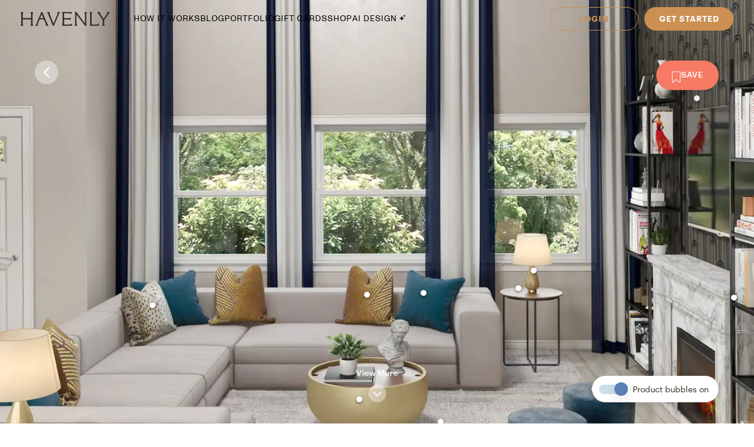

--- FILE ---
content_type: text/html; charset=utf-8
request_url: https://havenly.com/interior-design-ideas/design-board/491348
body_size: 42626
content:
<!DOCTYPE html><html lang="en" data-test="document"><head><meta charSet="utf-8"/><meta content="width=device-width, initial-scale=1.0" name="viewport"/><title data-test="default-template__title">Glam Living Room with Contemporary Vibes by Matthew | Havenly</title><meta name="description" content="This glam living room is decorated with an elegant and antique drum coffee table and matching lamps. The classic white sectional is layered with elegant gold pi" data-test="default-template__description"/><meta name="keywords" content="interior design inspiration, interior designer, home decor" data-test="default-template__keywords"/><script async="" defer="" crossorigin="anonymous" src="https://connect.facebook.net/en_US/sdk.js#version=v9.0&amp;appId=1720813668142794&amp;xfbml=true&amp;autoLogAppEvents=true"></script><script type="application/ld+json">{"@type":"CreativeWork","creator":"Matthew Culbreth","url":"https://havenly.com/interior-design-ideas/design-board/491348","about":"This glam living room is decorated with an elegant and antique drum coffee table and matching lamps. The classic white sectional is layered with elegant gold pillows. The chic navy ottomans match with the white and navy curtains.","headline":"Glam Living Room with Contemporary Vibes","keywords":"","thumbnailUrl":"https://s3.amazonaws.com/static.havenly.com/assets/52423244-3e5a-4d21-96f2-c4c51ff36a4a","sourceOrganization":"Havenly"}</script><link rel="preload" as="font" type="font/woff2" crossorigin="anonymous" href="https://static.havenly.com/fonts/gt-walsheim/GT-Walsheim-Light.woff2"/><link rel="preload" as="font" type="font/woff2" crossorigin="anonymous" href="https://static.havenly.com/fonts/gt-walsheim/GT-Walsheim-Regular.woff2"/><link rel="preload" as="font" type="font/woff2" crossorigin="anonymous" href="https://static.havenly.com/fonts/gt-walsheim/GT-Walsheim-Medium.woff2"/><link rel="preload" as="font" type="font/woff2" crossorigin="anonymous" href="https://static.havenly.com/fonts/gt-walsheim/GT-Walsheim-Bold.woff2"/><link rel="preload" as="font" type="font/woff2" crossorigin="anonymous" href="https://static.havenly.com/fonts/gt-walsheim/GT-Walsheim-Regular-Oblique.woff2"/><link rel="preload" as="font" type="font/woff2" crossorigin="anonymous" href="https://static.havenly.com/fonts/simula/Simula-Book.woff2"/><link rel="preload" as="font" type="font/woff2" crossorigin="anonymous" href="https://static.havenly.com/fonts/simula/Simula-BookItalic.woff2"/><link rel="preload" as="font" type="font/woff2" crossorigin="anonymous" href="https://static.havenly.com/fonts/abc-monument-grotesk/ABCMonumentGrotesk-Regular.woff2"/><link rel="preload" as="font" type="font/woff2" crossorigin="anonymous" href="https://static.havenly.com/fonts/abc-monument-grotesk/ABCMonumentGrotesk-Medium.woff2"/><link rel="preload" as="font" type="font/woff2" crossorigin="anonymous" href="https://static.havenly.com/fonts/abc-monument-grotesk/ABCMonumentGrotesk-Bold.woff2"/><link rel="preload" as="font" type="font/woff2" crossorigin="anonymous" href="https://static.havenly.com/fonts/graphik/Graphik-Light-Web.woff2"/><link rel="preload" as="font" type="font/woff2" crossorigin="anonymous" href="https://static.havenly.com/fonts/graphik/Graphik-LightItalic-Web.woff2"/><link rel="preload" as="font" type="font/woff2" crossorigin="anonymous" href="https://static.havenly.com/fonts/graphik/Graphik-Regular-Web.woff2"/><link rel="preload" as="font" type="font/woff2" crossorigin="anonymous" href="https://static.havenly.com/fonts/graphik/Graphik-RegularItalic-Web.woff2"/><link rel="preload" as="font" type="font/woff2" crossorigin="anonymous" href="https://static.havenly.com/fonts/graphik/Graphik-Medium-Web.woff2"/><link rel="preload" as="font" type="font/woff2" crossorigin="anonymous" href="https://static.havenly.com/fonts/graphik/Graphik-MediumItalic-Web.woff2"/><link rel="preload" as="font" type="font/woff2" crossorigin="anonymous" href="https://static.havenly.com/fonts/graphik/Graphik-Semibold-Web.woff2"/><link rel="preload" as="font" type="font/woff2" crossorigin="anonymous" href="https://static.havenly.com/fonts/graphik/Graphik-SemiboldItalic-Web.woff2"/><link rel="preload" as="font" type="font/woff2" crossorigin="anonymous" href="https://static.havenly.com/fonts/graphik/Graphik-Bold-Web.woff2"/><link rel="preload" as="font" type="font/woff2" crossorigin="anonymous" href="https://static.havenly.com/fonts/graphik/Graphik-BoldItalic-Web.woff2"/><meta property="og:site_name" content="Havenly"/><meta property="og:image" content="https://s3.amazonaws.com/static.havenly.com/assets/52423244-3e5a-4d21-96f2-c4c51ff36a4a"/><meta property="og:url" content="https://havenly.com/interior-design-ideas/design-board/491348"/><meta property="og:type" content="website"/><meta property="og:title" content="Glam Living Room with Contemporary Vibes by Matthew | Havenly"/><meta property="og:description" content="This glam living room is decorated with an elegant and antique drum coffee table and matching lamps. The classic white sectional is layered with elegant gold pillows. The chic navy ottomans match with the white and navy curtains."/><meta property="og:image:url" content="https://s3.amazonaws.com/static.havenly.com/assets/52423244-3e5a-4d21-96f2-c4c51ff36a4a"/><meta property="og:image:secure_url" content="https://s3.amazonaws.com/static.havenly.com/assets/52423244-3e5a-4d21-96f2-c4c51ff36a4a"/><meta property="og:image:type" content="image/jpeg"/><meta property="og:image:alt" content="Contemporary, Modern, Glam Living Room Design by Havenly Interior Designer Matthew"/><link data-test="default-template__canonical" rel="canonical" href="https://havenly.com/interior-design-ideas/design-board/491348"/><meta name="facebook-domain-verification" content="nyvqfyxec8mlttb47xxx1lx7bj170c"/><meta data-test="default-template__index" name="robots" content="index,follow"/><link rel="preload" as="image" imagesrcset="https://images.havenly.com/unsafe/210x/filters:format(webp):quality(50)/https://s3.amazonaws.com/static.havenly.com/assets/52423244-3e5a-4d21-96f2-c4c51ff36a4a 210w, https://images.havenly.com/unsafe/244x/filters:format(webp):quality(50)/https://s3.amazonaws.com/static.havenly.com/assets/52423244-3e5a-4d21-96f2-c4c51ff36a4a 244w, https://images.havenly.com/unsafe/282x/filters:format(webp):quality(50)/https://s3.amazonaws.com/static.havenly.com/assets/52423244-3e5a-4d21-96f2-c4c51ff36a4a 282w, https://images.havenly.com/unsafe/328x/filters:format(webp):quality(50)/https://s3.amazonaws.com/static.havenly.com/assets/52423244-3e5a-4d21-96f2-c4c51ff36a4a 328w, https://images.havenly.com/unsafe/380x/filters:format(webp):quality(50)/https://s3.amazonaws.com/static.havenly.com/assets/52423244-3e5a-4d21-96f2-c4c51ff36a4a 380w, https://images.havenly.com/unsafe/442x/filters:format(webp):quality(50)/https://s3.amazonaws.com/static.havenly.com/assets/52423244-3e5a-4d21-96f2-c4c51ff36a4a 442w, https://images.havenly.com/unsafe/512x/filters:format(webp):quality(50)/https://s3.amazonaws.com/static.havenly.com/assets/52423244-3e5a-4d21-96f2-c4c51ff36a4a 512w, https://images.havenly.com/unsafe/594x/filters:format(webp):quality(50)/https://s3.amazonaws.com/static.havenly.com/assets/52423244-3e5a-4d21-96f2-c4c51ff36a4a 594w, https://images.havenly.com/unsafe/688x/filters:format(webp):quality(50)/https://s3.amazonaws.com/static.havenly.com/assets/52423244-3e5a-4d21-96f2-c4c51ff36a4a 688w, https://images.havenly.com/unsafe/798x/filters:format(webp):quality(50)/https://s3.amazonaws.com/static.havenly.com/assets/52423244-3e5a-4d21-96f2-c4c51ff36a4a 798w, https://images.havenly.com/unsafe/926x/filters:format(webp):quality(50)/https://s3.amazonaws.com/static.havenly.com/assets/52423244-3e5a-4d21-96f2-c4c51ff36a4a 926w, https://images.havenly.com/unsafe/1074x/filters:format(webp):quality(50)/https://s3.amazonaws.com/static.havenly.com/assets/52423244-3e5a-4d21-96f2-c4c51ff36a4a 1074w, https://images.havenly.com/unsafe/1246x/filters:format(webp):quality(50)/https://s3.amazonaws.com/static.havenly.com/assets/52423244-3e5a-4d21-96f2-c4c51ff36a4a 1246w, https://images.havenly.com/unsafe/1446x/filters:format(webp):quality(50)/https://s3.amazonaws.com/static.havenly.com/assets/52423244-3e5a-4d21-96f2-c4c51ff36a4a 1446w, https://images.havenly.com/unsafe/1678x/filters:format(webp):quality(50)/https://s3.amazonaws.com/static.havenly.com/assets/52423244-3e5a-4d21-96f2-c4c51ff36a4a 1678w, https://images.havenly.com/unsafe/1946x/filters:format(webp):quality(50)/https://s3.amazonaws.com/static.havenly.com/assets/52423244-3e5a-4d21-96f2-c4c51ff36a4a 1946w, https://images.havenly.com/unsafe/2258x/filters:format(webp):quality(50)/https://s3.amazonaws.com/static.havenly.com/assets/52423244-3e5a-4d21-96f2-c4c51ff36a4a 2258w, https://images.havenly.com/unsafe/2618x/filters:format(webp):quality(50)/https://s3.amazonaws.com/static.havenly.com/assets/52423244-3e5a-4d21-96f2-c4c51ff36a4a 2618w, https://images.havenly.com/unsafe/3038x/filters:format(webp):quality(50)/https://s3.amazonaws.com/static.havenly.com/assets/52423244-3e5a-4d21-96f2-c4c51ff36a4a 3038w, https://images.havenly.com/unsafe/3524x/filters:format(webp):quality(50)/https://s3.amazonaws.com/static.havenly.com/assets/52423244-3e5a-4d21-96f2-c4c51ff36a4a 3524w, https://images.havenly.com/unsafe/4088x/filters:format(webp):quality(50)/https://s3.amazonaws.com/static.havenly.com/assets/52423244-3e5a-4d21-96f2-c4c51ff36a4a 4088w, https://images.havenly.com/unsafe/4742x/filters:format(webp):quality(50)/https://s3.amazonaws.com/static.havenly.com/assets/52423244-3e5a-4d21-96f2-c4c51ff36a4a 4742w, https://images.havenly.com/unsafe/5500x/filters:format(webp):quality(50)/https://s3.amazonaws.com/static.havenly.com/assets/52423244-3e5a-4d21-96f2-c4c51ff36a4a 5500w, https://images.havenly.com/unsafe/6380x/filters:format(webp):quality(50)/https://s3.amazonaws.com/static.havenly.com/assets/52423244-3e5a-4d21-96f2-c4c51ff36a4a 6380w, https://images.havenly.com/unsafe/7400x/filters:format(webp):quality(50)/https://s3.amazonaws.com/static.havenly.com/assets/52423244-3e5a-4d21-96f2-c4c51ff36a4a 7400w" imagesizes="100vw"/><meta name="next-head-count" content="41"/><link rel="preconnect" href="https://cdn.segment.com"/><link rel="dns-prefetch" href="https://cdn.segment.com"/><link rel="preconnect" href="https://static.havenly.com/"/><link rel="dns-prefetch" href="https://static.havenly.com/"/><meta charSet="utf-8"/><link rel="icon" href="/static/favicon.ico" sizes="any"/><link rel="icon" href="/static/favicon-16x16.png" type="image/png"/><link rel="icon" href="/static/favicon.svg" type="image/svg+xml"/><link rel="apple-touch-icon" href="/static/apple-touch-icon.png"/><link rel="preload" href="/_next/static/css/93f045d819b9a750.css" as="style"/><link rel="stylesheet" href="/_next/static/css/93f045d819b9a750.css" data-n-g=""/><link rel="preload" href="/_next/static/css/dc93db6eb80328fa.css" as="style"/><link rel="stylesheet" href="/_next/static/css/dc93db6eb80328fa.css" data-n-p=""/><link rel="preload" href="/_next/static/css/14e39e34ab93e58f.css" as="style"/><link rel="stylesheet" href="/_next/static/css/14e39e34ab93e58f.css" data-n-p=""/><link rel="preload" href="/_next/static/css/3e787ca0ec0d9a71.css" as="style"/><link rel="stylesheet" href="/_next/static/css/3e787ca0ec0d9a71.css" data-n-p=""/><link rel="preload" href="/_next/static/css/80ff41577ee25e98.css" as="style"/><link rel="stylesheet" href="/_next/static/css/80ff41577ee25e98.css" data-n-p=""/><link rel="preload" href="/_next/static/css/7f8636b57e769fac.css" as="style"/><link rel="stylesheet" href="/_next/static/css/7f8636b57e769fac.css" data-n-p=""/><link rel="preload" href="/_next/static/css/5fcd216117a7361f.css" as="style"/><link rel="stylesheet" href="/_next/static/css/5fcd216117a7361f.css" data-n-p=""/><noscript data-n-css=""></noscript><script defer="" nomodule="" src="/_next/static/chunks/polyfills-c67a75d1b6f99dc8.js"></script><script src="/_next/static/chunks/webpack-90f53cee4c941117.js" defer=""></script><script src="/_next/static/chunks/framework-275dc5f5cebfdd72.js" defer=""></script><script src="/_next/static/chunks/main-5e618ee7e8569f44.js" defer=""></script><script src="/_next/static/chunks/pages/_app-45f784b520f7c072.js" defer=""></script><script src="/_next/static/chunks/3860-3bcdcfcaa4b943f2.js" defer=""></script><script src="/_next/static/chunks/502-8d197f3fb7fb09dd.js" defer=""></script><script src="/_next/static/chunks/6130-21f4f350a0629803.js" defer=""></script><script src="/_next/static/chunks/9303-ea2a7d1a4f7d8df5.js" defer=""></script><script src="/_next/static/chunks/9382-0e7fe7b197fdddb7.js" defer=""></script><script src="/_next/static/chunks/9738-ebc7628ddd20fb6c.js" defer=""></script><script src="/_next/static/chunks/9894-899285b52422629d.js" defer=""></script><script src="/_next/static/chunks/6456-315027a6c0ef028c.js" defer=""></script><script src="/_next/static/chunks/1032-db44f619cdf53340.js" defer=""></script><script src="/_next/static/chunks/4753-65a74c41c419d104.js" defer=""></script><script src="/_next/static/chunks/9034-48293e21d085da62.js" defer=""></script><script src="/_next/static/chunks/1464-21ec26a6a4487b50.js" defer=""></script><script src="/_next/static/chunks/6497-4099159d1c28df0e.js" defer=""></script><script src="/_next/static/chunks/2000-a3bb2cb5cc553a3d.js" defer=""></script><script src="/_next/static/chunks/7072-551a2e5715c9bdd7.js" defer=""></script><script src="/_next/static/chunks/3808-f61cb3bae96e33a5.js" defer=""></script><script src="/_next/static/chunks/2288-729a19c53fbd8ce0.js" defer=""></script><script src="/_next/static/chunks/5184-dbeb310267e70b4e.js" defer=""></script><script src="/_next/static/chunks/9527-6f8d2e2202ec3c17.js" defer=""></script><script src="/_next/static/chunks/8149-61ebccea1747b4ad.js" defer=""></script><script src="/_next/static/chunks/2439-817f6833f16165dc.js" defer=""></script><script src="/_next/static/chunks/2347-3ec777910c942b65.js" defer=""></script><script src="/_next/static/chunks/4394-9b9009388a4aea4e.js" defer=""></script><script src="/_next/static/chunks/6849-3814e0d17f8f28d3.js" defer=""></script><script src="/_next/static/chunks/pages/interior-design-ideas/design-board/%5Bid%5D-d5fd6545523799f7.js" defer=""></script><script src="/_next/static/926fa1eb2e947c21a3d51d0be706fd8035c1c0bc_prod/_buildManifest.js" defer=""></script><script src="/_next/static/926fa1eb2e947c21a3d51d0be706fd8035c1c0bc_prod/_ssgManifest.js" defer=""></script></head><body><div id="__next" data-reactroot=""><div data-test="default-template" class="not-snackbar DefaultTemplate_Page__ZM87n"><div class="Header_HeaderContainer__lOhrI styles_Body__fSeiO Header_isPositionFixed__2giA9" style="top:0" id="HeaderWrapper" data-test="nav__role-logged-out"><div class="MobileHeader_MobileHeader__2fhON"><div class="MobileHeader_Header__79RKN MobileHeader_isTransparent__M8JKP"><a role="button" aria-label="Havenly Logo" class="MobileHeader_Logo__yyA8F" href="/"><svg width="105" height="17" viewBox="0 0 105 17" fill="none" xmlns="http://www.w3.org/2000/svg"><g clip-path="url(#a)" fill="#362B24"><path d="M14.399 2.461c.084-.437.26-.852.52-1.22a.295.295 0 0 0 .031-.322.314.314 0 0 0-.119-.123.335.335 0 0 0-.168-.046h-2.501a.335.335 0 0 0-.169.046.314.314 0 0 0-.154.287.294.294 0 0 0 .061.157c.26.369.439.784.526 1.221.117.64.17 1.29.155 1.94v2.834c0 .164-.069.321-.19.437a.666.666 0 0 1-.46.181H3.409a.666.666 0 0 1-.458-.181.606.606 0 0 1-.19-.437V4.401c-.017-.65.033-1.3.147-1.94.086-.437.265-.852.526-1.22a.301.301 0 0 0-.09-.443.336.336 0 0 0-.166-.048H.673a.337.337 0 0 0-.17.046.316.316 0 0 0-.119.122.298.298 0 0 0 .025.322c.262.368.442.784.53 1.221.117.64.169 1.29.155 1.94v8.675a9.786 9.786 0 0 1-.156 1.948 3.151 3.151 0 0 1-.53 1.234.301.301 0 0 0 .094.447c.052.03.11.045.17.045h2.505c.06 0 .12-.015.17-.045a.316.316 0 0 0 .12-.124.298.298 0 0 0-.026-.323 3.152 3.152 0 0 1-.534-1.234 9.774 9.774 0 0 1-.155-1.951V9.88c0-.164.069-.32.19-.437a.666.666 0 0 1 .458-.181h8.526c.172 0 .337.065.458.18.122.116.19.274.191.438v3.193a9.635 9.635 0 0 1-.157 1.951 3.15 3.15 0 0 1-.524 1.23.3.3 0 0 0 .094.453c.053.03.113.044.174.043h2.5a.337.337 0 0 0 .168-.048c.05-.03.09-.073.117-.124a.297.297 0 0 0-.028-.32 3.109 3.109 0 0 1-.518-1.234 9.606 9.606 0 0 1-.158-1.951V4.4c-.014-.65.038-1.3.156-1.94ZM31.783 15.045a19.632 19.632 0 0 1-.823-1.732l-.01-.023a1.254 1.254 0 0 1-.067-.146 1.51 1.51 0 0 0-.089-.188L25.694.938a.316.316 0 0 0-.12-.137.338.338 0 0 0-.18-.051h-.743a.334.334 0 0 0-.18.05.312.312 0 0 0-.121.138l-4.99 12.02-.012.04a1.415 1.415 0 0 1-.116.291.09.09 0 0 0 0 .024 16.33 16.33 0 0 1-.817 1.711 6.546 6.546 0 0 1-.853 1.215.298.298 0 0 0-.052.332c.026.055.068.101.12.133.053.033.114.05.177.05h2.274a.34.34 0 0 0 .153-.039.321.321 0 0 0 .116-.102.302.302 0 0 0 .028-.291 2.146 2.146 0 0 1-.128-1.234c.133-.643.33-1.272.59-1.878l1.419-3.415a.622.622 0 0 1 .238-.284.668.668 0 0 1 .364-.106h4.206c.13 0 .256.036.363.105.107.069.19.167.238.281l1.435 3.4a8.91 8.91 0 0 1 .618 1.89c.08.413.035.84-.128 1.231a.299.299 0 0 0 .026.294c.03.044.07.08.117.104a.34.34 0 0 0 .154.038h2.483a.337.337 0 0 0 .177-.052.316.316 0 0 0 .118-.135.3.3 0 0 0-.056-.333 5.503 5.503 0 0 1-.83-1.183ZM26.909 7.99h-3.896l1.93-4.652 1.966 4.652ZM45.842.75H43.64a.338.338 0 0 0-.153.036.305.305 0 0 0-.148.39c.152.406.182.844.086 1.264-.15.666-.365 1.316-.644 1.942l-4.156 9.812-3.917-9.84A8.91 8.91 0 0 1 34.1 2.4a1.763 1.763 0 0 1 .197-1.181.29.29 0 0 0 0-.31.315.315 0 0 0-.117-.115.334.334 0 0 0-.16-.043h-2.56a.336.336 0 0 0-.179.052.314.314 0 0 0-.119.136.293.293 0 0 0 .06.332c.347.382.638.808.863 1.266.25.485.562 1.187.928 2.089l4.779 11.928a.314.314 0 0 0 .12.144.338.338 0 0 0 .183.055h.811a.336.336 0 0 0 .18-.05.314.314 0 0 0 .121-.138L44.258 4.56a21.56 21.56 0 0 1 .945-2.04c.235-.451.53-.871.878-1.25a.295.295 0 0 0 .06-.334.312.312 0 0 0-.12-.135.334.334 0 0 0-.178-.05ZM59.962 14.107a.339.339 0 0 0-.203.005.32.32 0 0 0-.16.12 2.47 2.47 0 0 1-1.118.88c-.415.162-1.073.244-1.953.244h-4.944a.666.666 0 0 1-.458-.182.605.605 0 0 1-.19-.437v-4.76c0-.164.068-.321.19-.437a.666.666 0 0 1 .458-.182h3.528a7.9 7.9 0 0 1 1.83.155c.36.09.693.26.97.496a.34.34 0 0 0 .35.052.321.321 0 0 0 .14-.114.3.3 0 0 0 .052-.169V7.524a.3.3 0 0 0-.055-.168.322.322 0 0 0-.142-.113.333.333 0 0 0-.349.052c-.283.239-.62.413-.984.51-.598.129-1.21.183-1.824.163h-3.516a.666.666 0 0 1-.458-.182.606.606 0 0 1-.19-.436V2.762c0-.164.069-.321.19-.437a.666.666 0 0 1 .458-.181h4.503a7.742 7.742 0 0 1 2.071.206 2.68 2.68 0 0 1 1.146.654.337.337 0 0 0 .356.079.316.316 0 0 0 .146-.115.294.294 0 0 0 .052-.173V1.06a.3.3 0 0 0-.09-.216.33.33 0 0 0-.224-.094H48.85a.337.337 0 0 0-.168.047.316.316 0 0 0-.118.123.297.297 0 0 0 .026.32c.26.367.435.781.514 1.217.11.65.158 1.308.143 1.967v8.784c.014.648-.03 1.296-.133 1.936-.067.4-.241.777-.506 1.093a.297.297 0 0 0-.05.332c.026.054.067.1.12.132.052.032.113.05.176.049h11.026a.337.337 0 0 0 .23-.09.308.308 0 0 0 .093-.22v-2.036a.3.3 0 0 0-.067-.187.325.325 0 0 0-.173-.11ZM77.237.75h-2.343a.337.337 0 0 0-.17.047.315.315 0 0 0-.12.125.298.298 0 0 0 .032.324c.26.357.433.765.508 1.194.11.654.159 1.316.145 1.978v9.543L65.367.878a.338.338 0 0 0-.264-.128H63.67a.337.337 0 0 0-.17.047.316.316 0 0 0-.119.124.297.297 0 0 0 .03.323l.487.633v11.2c.014.658-.036 1.316-.147 1.966-.079.435-.254.85-.514 1.215a.301.301 0 0 0 .094.447c.05.03.11.045.17.045h2.343c.06.001.12-.014.172-.043a.317.317 0 0 0 .123-.123.299.299 0 0 0-.025-.326 3.152 3.152 0 0 1-.53-1.234 9.626 9.626 0 0 1-.156-1.951V3.65l9.83 12.97c.03.04.07.073.115.095a.34.34 0 0 0 .149.035h.972a.333.333 0 0 0 .23-.09.303.303 0 0 0 .095-.22V4.42a9.972 9.972 0 0 1 .156-1.965c.08-.435.258-.85.522-1.213a.301.301 0 0 0-.092-.445.337.337 0 0 0-.168-.047ZM91.262 13.882a.337.337 0 0 0-.21.018.317.317 0 0 0-.155.138c-.242.462-.644.83-1.138 1.044-.453.188-1.181.274-2.166.274h-3.88a.666.666 0 0 1-.46-.181.605.605 0 0 1-.19-.438V4.407a10.82 10.82 0 0 1 .133-1.967c.083-.43.269-.836.542-1.187a.302.302 0 0 0 .038-.328.316.316 0 0 0-.12-.128.337.337 0 0 0-.174-.047h-2.507c-.06 0-.12.016-.172.047a.313.313 0 0 0-.119.128.3.3 0 0 0 .037.328c.279.348.463.756.538 1.187.104.652.149 1.31.134 1.969v8.844a9.287 9.287 0 0 1-.144 1.831c-.078.422-.26.82-.528 1.165a.297.297 0 0 0-.037.326.315.315 0 0 0 .12.127c.051.031.11.048.171.048h10.208a.339.339 0 0 0 .233-.089.31.31 0 0 0 .098-.22v-2.255a.3.3 0 0 0-.07-.194.327.327 0 0 0-.182-.11ZM104.324.938a.315.315 0 0 0-.12-.138.334.334 0 0 0-.181-.05h-2.391a.322.322 0 0 0-.256.121.302.302 0 0 0-.057.268c.082.409.027.832-.157 1.21-.282.62-.625 1.212-1.024 1.77l-3.17 4.546-3.042-4.534a8.044 8.044 0 0 1-.93-1.738 1.65 1.65 0 0 1-.043-1.205.297.297 0 0 0-.024-.297.32.32 0 0 0-.119-.104.337.337 0 0 0-.156-.037h-2.69a.336.336 0 0 0-.18.055.313.313 0 0 0-.117.14.296.296 0 0 0 .074.337c.406.393.778.816 1.113 1.265.358.466.787 1.073 1.276 1.8l3.912 5.875v3.585a6.137 6.137 0 0 1-.138 1.572 2.124 2.124 0 0 1-.515.847.297.297 0 0 0-.064.337.314.314 0 0 0 .12.136.336.336 0 0 0 .18.051h2.504a.335.335 0 0 0 .18-.05.313.313 0 0 0 .12-.137.297.297 0 0 0-.063-.337c-.24-.24-.417-.53-.516-.847a6.044 6.044 0 0 1-.138-1.572v-3.713l3.96-5.655c.535-.774.984-1.396 1.366-1.85.366-.464.769-.9 1.205-1.304a.297.297 0 0 0 .081-.347Z"></path></g><defs><clipPath id="a"><path fill="#fff" transform="translate(.348 .75)" d="M0 0h104v16H0z"></path></clipPath></defs></svg></a><div class="MobileHeader_IconContainer__JWRxi"><button type="button" aria-label="Open Menu" class="MobileHeader_Hamburguer__0_ycF" data-test="configurable-nav__toggle-mobile"><div class="MobileHeader_Line__uIrug"></div><div class="MobileHeader_Line__uIrug"></div><div class="MobileHeader_Line__uIrug"></div></button></div></div><nav class="MobileHeader_Nav__U_7AK" data-test="nav-mobile"><div class="styles_Container__bRd5l MobileHeader_Content__EpT_R"><nav class="LoggedOutHeader_LoggedOutHeader__rjVDY"><div><button type="button" class="styles_Title2__AYSNu styles_Core4__mAt5T NavLinks_TabHeader__BU0KM"><div><span class="styles_Title2__AYSNu styles_Core4__mAt5T">How It Works</span><span class="NavLinks_Icon__tTCF5"><svg width="24" height="24" viewBox="0 0 24 24" xmlns="http://www.w3.org/2000/svg"><path d="M12 5v14M5 12h14"></path></svg></span></div></button><div class="NavLinks_Divider__jGsxO"></div><div class="NavLinks_TabHeader__BU0KM"><a href="/blog/" class="styles_Title2__AYSNu styles_Core4__mAt5T">Blog</a></div><div class="NavLinks_Divider__jGsxO"></div><button type="button" class="styles_Title2__AYSNu styles_Core4__mAt5T NavLinks_TabHeader__BU0KM"><div><span class="styles_Title2__AYSNu styles_Core4__mAt5T">Portfolio</span><span class="NavLinks_Icon__tTCF5"><svg width="24" height="24" viewBox="0 0 24 24" xmlns="http://www.w3.org/2000/svg"><path d="M12 5v14M5 12h14"></path></svg></span></div></button><div class="NavLinks_Divider__jGsxO"></div><div class="NavLinks_TabHeader__BU0KM"><a href="/gift" class="styles_Title2__AYSNu styles_Core4__mAt5T">Gift Cards</a></div><div class="NavLinks_Divider__jGsxO"></div><button type="button" class="styles_Title2__AYSNu styles_Core4__mAt5T NavLinks_TabHeader__BU0KM"><div><span class="styles_Title2__AYSNu styles_Core4__mAt5T">Shop</span><span class="NavLinks_Icon__tTCF5"><svg width="24" height="24" viewBox="0 0 24 24" xmlns="http://www.w3.org/2000/svg"><path d="M12 5v14M5 12h14"></path></svg></span></div></button><div class="NavLinks_Divider__jGsxO"></div><div class="NavLinks_TabHeader__BU0KM"><a href="/ai-interior-design" class="styles_Title2__AYSNu styles_Core4__mAt5T">AI Design<span style="margin-left:4px;display:inline-flex;align-items:center"><svg width="11" height="11" viewBox="0 0 11 11" fill="none" xmlns="http://www.w3.org/2000/svg" style="width:11px;height:11px"><path d="M8.461.089c-.015-.119-.187-.119-.202 0A2.037 2.037 0 0 1 6.496 1.85c-.118.016-.118.187 0 .202.92.118 1.646.843 1.763 1.763.015.119.187.119.202 0a2.037 2.037 0 0 1 1.762-1.763c.12-.015.12-.186 0-.202A2.036 2.036 0 0 1 8.461.09ZM4.227 2.383c-.027-.214-.336-.214-.364 0A4.278 4.278 0 0 1 .16 6.086c-.213.027-.213.336 0 .363a4.28 4.28 0 0 1 3.703 3.703c.028.214.337.214.364 0A4.279 4.279 0 0 1 7.93 6.45c.213-.027.213-.336 0-.363a4.278 4.278 0 0 1-3.703-3.703Z" fill="#000"></path></svg></span></a></div><div class="NavLinks_Divider__jGsxO"></div></div><div class="LoggedOutHeader_Links__8IJnr"><a class="styles_Overline__NxsuC" href="/login">LOGIN</a><a class="styles_Overline__NxsuC" href="/interior-design-style-quiz/style-inspiration">GET STARTED</a><a class="styles_Overline__NxsuC" href="https://havenly.kustomer.help">HELP</a></div><div class="Social_Social__3S9D9"><a href="https://www.facebook.com/TheHavenly" target="_blank" aria-label="Facebook" rel="noreferrer noopener"><svg width="12" height="22" viewBox="0 0 12 24" xmlns="http://www.w3.org/2000/svg"><path d="M11.665.23v3.675s-2.743-.27-3.43.769c-.375.567-.152 2.229-.185 3.423h3.637c-.307 1.394-.527 2.34-.754 3.548H8.03v11.42H2.99c.002-3.52 0-7.628 0-11.375H.847V8.097h2.12c.109-2.628.15-5.23 1.47-6.557C5.923.05 7.339.23 11.667.23" fill="#1B2132" fill-rule="evenodd"></path></svg></a><a href="https://twitter.com/theHavenly" target="_blank" aria-label="Twitter" rel="noreferrer noopener"><svg width="27" height="22" viewBox="0 0 27 22" xmlns="http://www.w3.org/2000/svg"><path d="M18.349.09c2.092-.035 3.205.717 4.268 1.675.903-.076 2.076-.575 2.767-.922.225-.12.448-.242.672-.363-.394 1.054-.93 1.879-1.753 2.505-.182.14-.362.327-.592.415v.014c1.172-.012 2.138-.535 3.057-.818v.013c-.483.757-1.135 1.525-1.832 2.076l-.843.662c.015 1.226-.018 2.396-.25 3.426-1.349 5.989-4.923 10.055-10.58 11.797-2.031.625-5.314.881-7.64.311-1.155-.283-2.198-.602-3.176-1.026a12.681 12.681 0 0 1-1.528-.778l-.474-.285c.524.016 1.139.158 1.725.065.532-.085 1.052-.062 1.54-.169 1.224-.264 2.308-.616 3.243-1.155.453-.261 1.14-.57 1.462-.947-.607.01-1.156-.129-1.608-.286-1.747-.61-2.764-1.73-3.424-3.413.529.057 2.054.193 2.41-.104-.666-.036-1.307-.417-1.765-.7-1.405-.87-2.552-2.327-2.543-4.569l.553.26c.353.147.713.226 1.133.311.179.036.534.14.739.065h-.027c-.272-.312-.715-.521-.988-.856-.902-1.107-1.746-2.812-1.212-4.841a6.11 6.11 0 0 1 .58-1.389l.026.013c.104.217.339.376.488.559.46.563 1.028 1.07 1.606 1.518 1.973 1.524 3.749 2.46 6.601 3.153.724.177 1.56.31 2.425.312-.244-.698-.166-1.83.025-2.505.482-1.7 1.526-2.925 3.057-3.582a6.605 6.605 0 0 1 1.2-.363l.658-.078" fill="#1B2132" fill-rule="evenodd"></path></svg></a><a href="https://www.instagram.com/theHavenly" target="_blank" aria-label="Instagram" rel="noreferrer noopener"><svg xmlns="http://www.w3.org/2000/svg" width="22" height="21" viewBox="0 0 22 21"><g fill="none"><path d="M10.6.4H6.2C5.1.5 4.3.6 3.6.9c-.7.3-1.2.6-1.8 1.2C1.2 2.7.8 3.3.6 4 .3 4.6.1 5.4.1 6.5 0 7.6 0 7.9 0 10.8c0 2.8 0 3.2.1 4.3 0 1.1.2 1.9.5 2.5.2.7.6 1.3 1.2 1.9.6.5 1.1.9 1.8 1.2.7.2 1.5.4 2.6.5h8.7c1.1-.1 1.9-.3 2.6-.5.7-.3 1.3-.7 1.8-1.2.6-.6 1-1.2 1.3-1.9.2-.6.4-1.4.4-2.5.1-1.1.1-1.5.1-4.3 0-2.9 0-3.2-.1-4.3 0-1.1-.2-1.9-.4-2.5-.3-.7-.7-1.3-1.3-1.9-.5-.6-1.1-.9-1.8-1.2-.7-.3-1.5-.4-2.6-.5h-4.3m0 1.8c2.8 0 3.1 0 4.2.1 1.1 0 1.6.2 2 .4.5.1.8.4 1.2.7.4.4.6.7.8 1.2.1.4.3 1 .3 2 .1 1.1.1 1.4.1 4.2 0 2.8 0 3.1-.1 4.2 0 1-.2 1.6-.3 1.9-.2.5-.4.9-.8 1.2-.4.4-.7.6-1.2.8-.4.2-.9.3-2 .4H6.3c-1-.1-1.6-.2-2-.4-.5-.2-.8-.4-1.2-.8-.4-.3-.6-.7-.8-1.2-.1-.3-.3-.9-.3-1.9-.1-1.1-.1-1.4-.1-4.2 0-2.8 0-3.1.1-4.2 0-1 .2-1.6.3-2 .2-.5.4-.8.8-1.2.4-.3.7-.6 1.2-.7.4-.2 1-.4 2-.4 1.1-.1 1.4-.1 4.3-.1" mask="url(#mask-2)" fill="#1c2233" transform="translate(-.056 -.242)"></path><path d="M10.544 13.976c-2 0-3.6-1.5-3.6-3.4 0-2 1.6-3.5 3.6-3.5 1.9 0 3.5 1.5 3.5 3.5 0 1.9-1.6 3.4-3.5 3.4m0-8.8c-3 0-5.5 2.4-5.5 5.4 0 2.9 2.5 5.3 5.5 5.3s5.4-2.4 5.4-5.3c0-3-2.4-5.4-5.4-5.4M17.444 4.976c0 .7-.6 1.2-1.3 1.2-.7 0-1.3-.5-1.3-1.2s.6-1.3 1.3-1.3c.7 0 1.3.6 1.3 1.3" fill="#1c2233"></path></g></svg></a><a href="https://www.pinterest.com/thehavenly" target="_blank" aria-label="Pinterest" rel="noreferrer noopener"><svg width="22" height="22" viewBox="0 0 24 24" xmlns="http://www.w3.org/2000/svg"><path d="M11.984.077C5.4.077.061 5.415.061 12c0 5.051 3.143 9.366 7.578 11.103-.104-.943-.198-2.39.042-3.42.216-.93 1.398-5.927 1.398-5.927s-.357-.714-.357-1.77c0-1.658.961-2.896 2.158-2.896 1.017 0 1.508.764 1.508 1.68 0 1.023-.651 2.552-.987 3.97-.281 1.187.595 2.154 1.765 2.154 2.12 0 3.748-2.234 3.748-5.46 0-2.855-2.05-4.85-4.98-4.85-3.393 0-5.384 2.544-5.384 5.174 0 1.025.395 2.123.887 2.72a.356.356 0 0 1 .083.343c-.09.376-.292 1.186-.33 1.352-.053.218-.174.264-.4.16-1.489-.694-2.42-2.871-2.42-4.62 0-3.76 2.733-7.215 7.878-7.215 4.136 0 7.35 2.947 7.35 6.886 0 4.11-2.59 7.417-6.186 7.417-1.209 0-2.344-.628-2.733-1.37 0 0-.598 2.277-.743 2.835-.27 1.036-.996 2.334-1.482 3.126a11.92 11.92 0 0 0 3.53.532c6.586 0 11.924-5.339 11.924-11.924C23.908 5.415 18.57.077 11.984.077l7.387 3.495" fill="#1B2132" fill-rule="evenodd"></path></svg></a></div></nav></div></nav></div><div class="DesktopHeader_DesktopHeader__gih0a"><nav class=""><div class="NavLinks_NavLinks__yq9c4"><a href="/"><div class="NavLinks_Logo__h_BoL" role="img" aria-label="Havenly Logo"><svg viewBox="0 0 336 53" fill="none" xmlns="http://www.w3.org/2000/svg"><path d="M45.264 6.515c.27-1.412.84-2.755 1.674-3.947a.942.942 0 0 0 .102-1.038 1.014 1.014 0 0 0-.383-.399 1.075 1.075 0 0 0-.543-.148h-8.055c-.192 0-.38.052-.544.148a1.014 1.014 0 0 0-.498.929c.015.184.083.36.198.508a10.357 10.357 0 0 1 1.693 3.947 31.22 31.22 0 0 1 .502 6.272v9.163a1.962 1.962 0 0 1-.616 1.413 2.141 2.141 0 0 1-1.477.585H9.86a2.141 2.141 0 0 1-1.474-.587 1.962 1.962 0 0 1-.613-1.411v-9.163a31.14 31.14 0 0 1 .476-6.272 10.262 10.262 0 0 1 1.693-3.947.965.965 0 0 0 .086-1.03 1.018 1.018 0 0 0-.375-.399 1.08 1.08 0 0 0-.535-.156H1.05c-.192 0-.38.051-.545.147a1.02 1.02 0 0 0-.385.397.966.966 0 0 0 .08 1.04 10.265 10.265 0 0 1 1.706 3.948c.378 2.07.546 4.17.501 6.272v28.047a31.752 31.752 0 0 1-.5 6.297A10.208 10.208 0 0 1 .2 51.12a.966.966 0 0 0-.085 1.045c.088.165.222.303.387.4.165.096.355.146.548.146h8.068c.193 0 .383-.05.548-.147a1.02 1.02 0 0 0 .387-.399.966.966 0 0 0-.086-1.045 10.211 10.211 0 0 1-1.718-3.99 31.712 31.712 0 0 1-.501-6.308V30.499c.001-.53.222-1.036.613-1.41.39-.375.92-.586 1.473-.587h27.463c.554 0 1.086.21 1.478.584.392.375.614.883.616 1.413v10.323a31.26 31.26 0 0 1-.508 6.309 10.207 10.207 0 0 1-1.687 3.977.966.966 0 0 0-.093 1.06c.09.167.227.307.396.403.17.096.363.144.56.14h8.055a1.08 1.08 0 0 0 .539-.156c.16-.098.291-.237.376-.4a.966.966 0 0 0-.09-1.035 10.077 10.077 0 0 1-1.669-3.99 31.167 31.167 0 0 1-.507-6.308V12.787a31.176 31.176 0 0 1 .5-6.272ZM101.262 47.197c-.78-1.415-1.675-3.303-2.651-5.599l-.032-.072a4.05 4.05 0 0 1-.216-.474 4.896 4.896 0 0 0-.285-.607L81.65 1.59a1.02 1.02 0 0 0-.39-.443 1.087 1.087 0 0 0-.58-.165h-2.392a1.074 1.074 0 0 0-.582.163 1.008 1.008 0 0 0-.388.445L61.247 40.45l-.038.128a4.544 4.544 0 0 1-.374.941.29.29 0 0 0 0 .08 52.886 52.886 0 0 1-2.633 5.531 21.174 21.174 0 0 1-2.746 3.929.963.963 0 0 0-.168 1.075c.083.175.217.324.387.429.169.104.366.16.567.16h7.326c.172-.003.341-.045.492-.124.151-.08.28-.193.374-.331a.981.981 0 0 0 .092-.942 6.962 6.962 0 0 1-.412-3.99 31.585 31.585 0 0 1 1.902-6.071l4.567-11.04a2.01 2.01 0 0 1 .767-.918 2.146 2.146 0 0 1 1.174-.344H86.07a2.14 2.14 0 0 1 1.169.34c.345.223.612.54.766.91l4.623 10.99a28.863 28.863 0 0 1 1.992 6.11 6.944 6.944 0 0 1-.412 3.983.97.97 0 0 0 .084.95c.094.14.224.255.376.335.153.08.324.122.498.123h7.997c.203-.002.4-.06.568-.168.168-.107.301-.259.382-.436a.97.97 0 0 0-.182-1.078 17.758 17.758 0 0 1-2.67-3.825ZM85.564 24.39H73.012l6.216-15.04 6.336 15.04ZM146.547.982h-7.097c-.172 0-.341.04-.492.118a.997.997 0 0 0-.547.781.984.984 0 0 0 .069.48 7.11 7.11 0 0 1 .279 4.086 33.698 33.698 0 0 1-2.074 6.279l-13.389 31.72-12.616-31.811a28.877 28.877 0 0 1-1.959-6.321 5.713 5.713 0 0 1 .634-3.82.94.94 0 0 0 0-1.002 1.017 1.017 0 0 0-.376-.37 1.075 1.075 0 0 0-.518-.14h-8.246a1.08 1.08 0 0 0-.573.167c-.17.108-.304.261-.384.44a.951.951 0 0 0 .19 1.075 17.65 17.65 0 0 1 2.784 4.093c.806 1.567 1.808 3.838 2.988 6.752l15.393 38.564c.076.189.21.351.385.466.174.115.38.176.592.178h2.613c.206.001.408-.056.581-.164.172-.108.308-.262.389-.444l16.269-38.812a69.881 69.881 0 0 1 3.044-6.595 18.921 18.921 0 0 1 2.829-4.044.977.977 0 0 0 .265-.512.956.956 0 0 0-.072-.568 1.01 1.01 0 0 0-.387-.435 1.075 1.075 0 0 0-.574-.16ZM192.03 44.167a1.084 1.084 0 0 0-.653.016c-.21.072-.39.207-.514.385a7.966 7.966 0 0 1-3.603 2.848c-1.338.522-3.457.789-6.292.789h-15.926a2.14 2.14 0 0 1-1.476-.59 1.96 1.96 0 0 1-.61-1.414V30.814c0-.53.219-1.039.61-1.414a2.14 2.14 0 0 1 1.476-.59h11.366a25.35 25.35 0 0 1 5.892.505 7.612 7.612 0 0 1 3.127 1.603 1.087 1.087 0 0 0 1.125.168c.185-.08.341-.208.451-.37a.97.97 0 0 0 .168-.545v-7.287a.976.976 0 0 0-.175-.545 1.038 1.038 0 0 0-.459-.365 1.068 1.068 0 0 0-1.123.17 8.147 8.147 0 0 1-3.171 1.645c-1.926.418-3.9.595-5.873.528h-11.328a2.14 2.14 0 0 1-1.473-.587 1.959 1.959 0 0 1-.613-1.41V7.486c.001-.53.222-1.037.613-1.411a2.14 2.14 0 0 1 1.473-.587h14.506a24.85 24.85 0 0 1 6.672.668 8.62 8.62 0 0 1 3.691 2.113c.142.149.328.253.533.298a1.018 1.018 0 0 0 1.082-.414.95.95 0 0 0 .168-.558v-5.61a.975.975 0 0 0-.292-.698 1.06 1.06 0 0 0-.717-.305h-34.453a1.08 1.08 0 0 0-.54.152 1.026 1.026 0 0 0-.38.398.964.964 0 0 0 .083 1.035 9.843 9.843 0 0 1 1.656 3.935 33.86 33.86 0 0 1 .463 6.357v28.4a34.91 34.91 0 0 1-.432 6.26 7.4 7.4 0 0 1-1.63 3.534.981.981 0 0 0-.244.514c-.029.19 0 .384.084.559.084.174.218.322.387.426.169.104.365.159.566.158h35.518a1.053 1.053 0 0 0 .738-.294.99.99 0 0 0 .303-.707v-6.583a.97.97 0 0 0-.217-.605 1.045 1.045 0 0 0-.557-.354ZM247.673.982h-7.548a1.083 1.083 0 0 0-.548.152 1.02 1.02 0 0 0-.383.405.973.973 0 0 0 .1 1.046 9.237 9.237 0 0 1 1.637 3.862 34.42 34.42 0 0 1 .469 6.394v30.852L209.44 1.395a1.03 1.03 0 0 0-.373-.304 1.085 1.085 0 0 0-.477-.109h-4.617a1.08 1.08 0 0 0-.547.15 1.024 1.024 0 0 0-.384.403.971.971 0 0 0 .094 1.044l1.572 2.047v36.207a33.697 33.697 0 0 1-.475 6.358 9.77 9.77 0 0 1-1.656 3.928.966.966 0 0 0-.085 1.045c.088.165.222.304.387.4.165.096.355.147.548.146h7.548c.195.004.387-.044.555-.139.168-.095.304-.233.395-.398a.971.971 0 0 0-.081-1.053 10.21 10.21 0 0 1-1.706-3.99 31.192 31.192 0 0 1-.501-6.309V10.358l31.662 41.933c.097.13.224.235.372.308.148.072.311.11.477.111h3.134c.277 0 .543-.105.74-.293a.981.981 0 0 0 .306-.709v-38.86a32.44 32.44 0 0 1 .501-6.352 9.684 9.684 0 0 1 1.681-3.923.966.966 0 0 0 .088-1.04 1.011 1.011 0 0 0-.382-.4 1.08 1.08 0 0 0-.543-.15ZM292.851 43.438a1.084 1.084 0 0 0-.678.058 1.026 1.026 0 0 0-.496.446 7.47 7.47 0 0 1-3.666 3.376c-1.458.608-3.805.887-6.976.887h-12.501a2.139 2.139 0 0 1-1.48-.587 1.96 1.96 0 0 1-.614-1.417V12.805a35.16 35.16 0 0 1 .432-6.358 9.047 9.047 0 0 1 1.744-3.837.975.975 0 0 0-.265-1.477 1.083 1.083 0 0 0-.56-.15h-8.074c-.196 0-.388.052-.554.152-.166.1-.299.243-.384.412a.965.965 0 0 0-.099.548.983.983 0 0 0 .219.515 8.449 8.449 0 0 1 1.732 3.837c.335 2.106.479 4.235.431 6.364v28.593a30.138 30.138 0 0 1-.463 5.92 8.716 8.716 0 0 1-1.7 3.765.96.96 0 0 0-.119 1.055c.085.17.218.312.384.412.166.1.357.154.553.154h32.88a1.085 1.085 0 0 0 .752-.287.992.992 0 0 0 .314-.715v-7.286a.977.977 0 0 0-.226-.628 1.05 1.05 0 0 0-.586-.356ZM334.927 1.59a1.002 1.002 0 0 0-.388-.446 1.068 1.068 0 0 0-.582-.161h-7.7c-.16 0-.318.036-.461.104a1.035 1.035 0 0 0-.365.287.968.968 0 0 0-.183.865 6.16 6.16 0 0 1-.507 3.91 34.162 34.162 0 0 1-3.298 5.727L311.231 26.57l-9.799-14.658a26.038 26.038 0 0 1-2.993-5.616 5.352 5.352 0 0 1-.14-3.899.974.974 0 0 0-.077-.96 1.032 1.032 0 0 0-.383-.336 1.082 1.082 0 0 0-.504-.118h-8.664a1.076 1.076 0 0 0-.578.176c-.171.112-.303.27-.379.454a.958.958 0 0 0-.052.579.99.99 0 0 0 .292.509 33.816 33.816 0 0 1 3.584 4.093c1.154 1.505 2.537 3.467 4.11 5.817l12.602 18.993v11.592a19.872 19.872 0 0 1-.444 5.082 6.863 6.863 0 0 1-1.661 2.738.967.967 0 0 0-.205 1.088c.081.181.216.335.388.443.171.107.372.164.578.164h8.068c.205 0 .406-.057.578-.164.171-.108.306-.262.387-.442a.96.96 0 0 0 .069-.574.99.99 0 0 0-.273-.515 6.719 6.719 0 0 1-1.662-2.738 19.605 19.605 0 0 1-.444-5.082V31.19l12.755-18.283c1.725-2.502 3.171-4.511 4.401-5.98a37.043 37.043 0 0 1 3.882-4.215c.16-.138.27-.32.317-.522a.956.956 0 0 0-.057-.601Z" fill="#E8E5DE"></path></svg></div></a><ul class="NavLinks_MenuLinkList__Ax2lY"><li class="NavLinks_MenuLinkContainer__qXZrv"><a href="/interior-design-services" class="NavLinks_MenuLinkTitle__RcjGA styles_Navigation__utYtg"><span>How It Works</span></a><div class="NavLinks_SubNavContainer__u_EDt"><nav><div class="styles_BorderTop__CSSp8 NavLinks_Outline__9IELz"></div><a class="ImageMegaMenu_ImageContainer__ZUPvH" href="/interior-design-services"><span style="box-sizing:border-box;display:block;overflow:hidden;width:initial;height:initial;background:none;opacity:1;border:0;margin:0;padding:0;position:relative"><span style="box-sizing:border-box;display:block;width:initial;height:initial;background:none;opacity:1;border:0;margin:0;padding:0;padding-top:64.92307692307693%"></span><img alt="" src="[data-uri]" decoding="async" data-nimg="responsive" style="position:absolute;top:0;left:0;bottom:0;right:0;box-sizing:border-box;padding:0;border:none;margin:auto;display:block;width:0;height:0;min-width:100%;max-width:100%;min-height:100%;max-height:100%"/><noscript><img alt="" sizes="23vw" srcSet="https://images.havenly.com/unsafe/64x/filters:quality(100)/https://s3.amazonaws.com/static.havenly.com/content/submenu/header-details.jpg 64w, https://images.havenly.com/unsafe/96x/filters:quality(100)/https://s3.amazonaws.com/static.havenly.com/content/submenu/header-details.jpg 96w, https://images.havenly.com/unsafe/128x/filters:quality(100)/https://s3.amazonaws.com/static.havenly.com/content/submenu/header-details.jpg 128w, https://images.havenly.com/unsafe/210x/filters:quality(100)/https://s3.amazonaws.com/static.havenly.com/content/submenu/header-details.jpg 210w, https://images.havenly.com/unsafe/244x/filters:quality(100)/https://s3.amazonaws.com/static.havenly.com/content/submenu/header-details.jpg 244w, https://images.havenly.com/unsafe/256x/filters:quality(100)/https://s3.amazonaws.com/static.havenly.com/content/submenu/header-details.jpg 256w, https://images.havenly.com/unsafe/282x/filters:quality(100)/https://s3.amazonaws.com/static.havenly.com/content/submenu/header-details.jpg 282w, https://images.havenly.com/unsafe/328x/filters:quality(100)/https://s3.amazonaws.com/static.havenly.com/content/submenu/header-details.jpg 328w, https://images.havenly.com/unsafe/380x/filters:quality(100)/https://s3.amazonaws.com/static.havenly.com/content/submenu/header-details.jpg 380w, https://images.havenly.com/unsafe/384x/filters:quality(100)/https://s3.amazonaws.com/static.havenly.com/content/submenu/header-details.jpg 384w, https://images.havenly.com/unsafe/442x/filters:quality(100)/https://s3.amazonaws.com/static.havenly.com/content/submenu/header-details.jpg 442w, https://images.havenly.com/unsafe/512x/filters:quality(100)/https://s3.amazonaws.com/static.havenly.com/content/submenu/header-details.jpg 512w, https://images.havenly.com/unsafe/594x/filters:quality(100)/https://s3.amazonaws.com/static.havenly.com/content/submenu/header-details.jpg 594w, https://images.havenly.com/unsafe/688x/filters:quality(100)/https://s3.amazonaws.com/static.havenly.com/content/submenu/header-details.jpg 688w, https://images.havenly.com/unsafe/798x/filters:quality(100)/https://s3.amazonaws.com/static.havenly.com/content/submenu/header-details.jpg 798w, https://images.havenly.com/unsafe/926x/filters:quality(100)/https://s3.amazonaws.com/static.havenly.com/content/submenu/header-details.jpg 926w, https://images.havenly.com/unsafe/1074x/filters:quality(100)/https://s3.amazonaws.com/static.havenly.com/content/submenu/header-details.jpg 1074w, https://images.havenly.com/unsafe/1246x/filters:quality(100)/https://s3.amazonaws.com/static.havenly.com/content/submenu/header-details.jpg 1246w, https://images.havenly.com/unsafe/1446x/filters:quality(100)/https://s3.amazonaws.com/static.havenly.com/content/submenu/header-details.jpg 1446w, https://images.havenly.com/unsafe/1678x/filters:quality(100)/https://s3.amazonaws.com/static.havenly.com/content/submenu/header-details.jpg 1678w, https://images.havenly.com/unsafe/1946x/filters:quality(100)/https://s3.amazonaws.com/static.havenly.com/content/submenu/header-details.jpg 1946w, https://images.havenly.com/unsafe/2258x/filters:quality(100)/https://s3.amazonaws.com/static.havenly.com/content/submenu/header-details.jpg 2258w, https://images.havenly.com/unsafe/2618x/filters:quality(100)/https://s3.amazonaws.com/static.havenly.com/content/submenu/header-details.jpg 2618w, https://images.havenly.com/unsafe/3038x/filters:quality(100)/https://s3.amazonaws.com/static.havenly.com/content/submenu/header-details.jpg 3038w, https://images.havenly.com/unsafe/3524x/filters:quality(100)/https://s3.amazonaws.com/static.havenly.com/content/submenu/header-details.jpg 3524w, https://images.havenly.com/unsafe/4088x/filters:quality(100)/https://s3.amazonaws.com/static.havenly.com/content/submenu/header-details.jpg 4088w, https://images.havenly.com/unsafe/4742x/filters:quality(100)/https://s3.amazonaws.com/static.havenly.com/content/submenu/header-details.jpg 4742w, https://images.havenly.com/unsafe/5500x/filters:quality(100)/https://s3.amazonaws.com/static.havenly.com/content/submenu/header-details.jpg 5500w, https://images.havenly.com/unsafe/6380x/filters:quality(100)/https://s3.amazonaws.com/static.havenly.com/content/submenu/header-details.jpg 6380w, https://images.havenly.com/unsafe/7400x/filters:quality(100)/https://s3.amazonaws.com/static.havenly.com/content/submenu/header-details.jpg 7400w" src="https://images.havenly.com/unsafe/7400x/filters:quality(100)/https://s3.amazonaws.com/static.havenly.com/content/submenu/header-details.jpg" decoding="async" data-nimg="responsive" style="position:absolute;top:0;left:0;bottom:0;right:0;box-sizing:border-box;padding:0;border:none;margin:auto;display:block;width:0;height:0;min-width:100%;max-width:100%;min-height:100%;max-height:100%" loading="lazy"/></noscript></span><p class="styles_Title2__AYSNu">The Details</p></a><a class="ImageMegaMenu_ImageContainer__ZUPvH" href="/interior-designers"><span style="box-sizing:border-box;display:block;overflow:hidden;width:initial;height:initial;background:none;opacity:1;border:0;margin:0;padding:0;position:relative"><span style="box-sizing:border-box;display:block;width:initial;height:initial;background:none;opacity:1;border:0;margin:0;padding:0;padding-top:64.92307692307693%"></span><img alt="" src="[data-uri]" decoding="async" data-nimg="responsive" style="position:absolute;top:0;left:0;bottom:0;right:0;box-sizing:border-box;padding:0;border:none;margin:auto;display:block;width:0;height:0;min-width:100%;max-width:100%;min-height:100%;max-height:100%"/><noscript><img alt="" sizes="23vw" srcSet="https://images.havenly.com/unsafe/64x/filters:quality(100)/https://s3.amazonaws.com/static.havenly.com/content/submenu/header-designers.jpg 64w, https://images.havenly.com/unsafe/96x/filters:quality(100)/https://s3.amazonaws.com/static.havenly.com/content/submenu/header-designers.jpg 96w, https://images.havenly.com/unsafe/128x/filters:quality(100)/https://s3.amazonaws.com/static.havenly.com/content/submenu/header-designers.jpg 128w, https://images.havenly.com/unsafe/210x/filters:quality(100)/https://s3.amazonaws.com/static.havenly.com/content/submenu/header-designers.jpg 210w, https://images.havenly.com/unsafe/244x/filters:quality(100)/https://s3.amazonaws.com/static.havenly.com/content/submenu/header-designers.jpg 244w, https://images.havenly.com/unsafe/256x/filters:quality(100)/https://s3.amazonaws.com/static.havenly.com/content/submenu/header-designers.jpg 256w, https://images.havenly.com/unsafe/282x/filters:quality(100)/https://s3.amazonaws.com/static.havenly.com/content/submenu/header-designers.jpg 282w, https://images.havenly.com/unsafe/328x/filters:quality(100)/https://s3.amazonaws.com/static.havenly.com/content/submenu/header-designers.jpg 328w, https://images.havenly.com/unsafe/380x/filters:quality(100)/https://s3.amazonaws.com/static.havenly.com/content/submenu/header-designers.jpg 380w, https://images.havenly.com/unsafe/384x/filters:quality(100)/https://s3.amazonaws.com/static.havenly.com/content/submenu/header-designers.jpg 384w, https://images.havenly.com/unsafe/442x/filters:quality(100)/https://s3.amazonaws.com/static.havenly.com/content/submenu/header-designers.jpg 442w, https://images.havenly.com/unsafe/512x/filters:quality(100)/https://s3.amazonaws.com/static.havenly.com/content/submenu/header-designers.jpg 512w, https://images.havenly.com/unsafe/594x/filters:quality(100)/https://s3.amazonaws.com/static.havenly.com/content/submenu/header-designers.jpg 594w, https://images.havenly.com/unsafe/688x/filters:quality(100)/https://s3.amazonaws.com/static.havenly.com/content/submenu/header-designers.jpg 688w, https://images.havenly.com/unsafe/798x/filters:quality(100)/https://s3.amazonaws.com/static.havenly.com/content/submenu/header-designers.jpg 798w, https://images.havenly.com/unsafe/926x/filters:quality(100)/https://s3.amazonaws.com/static.havenly.com/content/submenu/header-designers.jpg 926w, https://images.havenly.com/unsafe/1074x/filters:quality(100)/https://s3.amazonaws.com/static.havenly.com/content/submenu/header-designers.jpg 1074w, https://images.havenly.com/unsafe/1246x/filters:quality(100)/https://s3.amazonaws.com/static.havenly.com/content/submenu/header-designers.jpg 1246w, https://images.havenly.com/unsafe/1446x/filters:quality(100)/https://s3.amazonaws.com/static.havenly.com/content/submenu/header-designers.jpg 1446w, https://images.havenly.com/unsafe/1678x/filters:quality(100)/https://s3.amazonaws.com/static.havenly.com/content/submenu/header-designers.jpg 1678w, https://images.havenly.com/unsafe/1946x/filters:quality(100)/https://s3.amazonaws.com/static.havenly.com/content/submenu/header-designers.jpg 1946w, https://images.havenly.com/unsafe/2258x/filters:quality(100)/https://s3.amazonaws.com/static.havenly.com/content/submenu/header-designers.jpg 2258w, https://images.havenly.com/unsafe/2618x/filters:quality(100)/https://s3.amazonaws.com/static.havenly.com/content/submenu/header-designers.jpg 2618w, https://images.havenly.com/unsafe/3038x/filters:quality(100)/https://s3.amazonaws.com/static.havenly.com/content/submenu/header-designers.jpg 3038w, https://images.havenly.com/unsafe/3524x/filters:quality(100)/https://s3.amazonaws.com/static.havenly.com/content/submenu/header-designers.jpg 3524w, https://images.havenly.com/unsafe/4088x/filters:quality(100)/https://s3.amazonaws.com/static.havenly.com/content/submenu/header-designers.jpg 4088w, https://images.havenly.com/unsafe/4742x/filters:quality(100)/https://s3.amazonaws.com/static.havenly.com/content/submenu/header-designers.jpg 4742w, https://images.havenly.com/unsafe/5500x/filters:quality(100)/https://s3.amazonaws.com/static.havenly.com/content/submenu/header-designers.jpg 5500w, https://images.havenly.com/unsafe/6380x/filters:quality(100)/https://s3.amazonaws.com/static.havenly.com/content/submenu/header-designers.jpg 6380w, https://images.havenly.com/unsafe/7400x/filters:quality(100)/https://s3.amazonaws.com/static.havenly.com/content/submenu/header-designers.jpg 7400w" src="https://images.havenly.com/unsafe/7400x/filters:quality(100)/https://s3.amazonaws.com/static.havenly.com/content/submenu/header-designers.jpg" decoding="async" data-nimg="responsive" style="position:absolute;top:0;left:0;bottom:0;right:0;box-sizing:border-box;padding:0;border:none;margin:auto;display:block;width:0;height:0;min-width:100%;max-width:100%;min-height:100%;max-height:100%" loading="lazy"/></noscript></span><p class="styles_Title2__AYSNu">Designers</p></a><a class="ImageMegaMenu_ImageContainer__ZUPvH" href="/interior-design-style-quiz"><span style="box-sizing:border-box;display:block;overflow:hidden;width:initial;height:initial;background:none;opacity:1;border:0;margin:0;padding:0;position:relative"><span style="box-sizing:border-box;display:block;width:initial;height:initial;background:none;opacity:1;border:0;margin:0;padding:0;padding-top:64.92307692307693%"></span><img alt="" src="[data-uri]" decoding="async" data-nimg="responsive" style="position:absolute;top:0;left:0;bottom:0;right:0;box-sizing:border-box;padding:0;border:none;margin:auto;display:block;width:0;height:0;min-width:100%;max-width:100%;min-height:100%;max-height:100%"/><noscript><img alt="" sizes="23vw" srcSet="https://images.havenly.com/unsafe/64x/filters:quality(100)/https://s3.amazonaws.com/static.havenly.com/content/submenu/header-pricing.jpg 64w, https://images.havenly.com/unsafe/96x/filters:quality(100)/https://s3.amazonaws.com/static.havenly.com/content/submenu/header-pricing.jpg 96w, https://images.havenly.com/unsafe/128x/filters:quality(100)/https://s3.amazonaws.com/static.havenly.com/content/submenu/header-pricing.jpg 128w, https://images.havenly.com/unsafe/210x/filters:quality(100)/https://s3.amazonaws.com/static.havenly.com/content/submenu/header-pricing.jpg 210w, https://images.havenly.com/unsafe/244x/filters:quality(100)/https://s3.amazonaws.com/static.havenly.com/content/submenu/header-pricing.jpg 244w, https://images.havenly.com/unsafe/256x/filters:quality(100)/https://s3.amazonaws.com/static.havenly.com/content/submenu/header-pricing.jpg 256w, https://images.havenly.com/unsafe/282x/filters:quality(100)/https://s3.amazonaws.com/static.havenly.com/content/submenu/header-pricing.jpg 282w, https://images.havenly.com/unsafe/328x/filters:quality(100)/https://s3.amazonaws.com/static.havenly.com/content/submenu/header-pricing.jpg 328w, https://images.havenly.com/unsafe/380x/filters:quality(100)/https://s3.amazonaws.com/static.havenly.com/content/submenu/header-pricing.jpg 380w, https://images.havenly.com/unsafe/384x/filters:quality(100)/https://s3.amazonaws.com/static.havenly.com/content/submenu/header-pricing.jpg 384w, https://images.havenly.com/unsafe/442x/filters:quality(100)/https://s3.amazonaws.com/static.havenly.com/content/submenu/header-pricing.jpg 442w, https://images.havenly.com/unsafe/512x/filters:quality(100)/https://s3.amazonaws.com/static.havenly.com/content/submenu/header-pricing.jpg 512w, https://images.havenly.com/unsafe/594x/filters:quality(100)/https://s3.amazonaws.com/static.havenly.com/content/submenu/header-pricing.jpg 594w, https://images.havenly.com/unsafe/688x/filters:quality(100)/https://s3.amazonaws.com/static.havenly.com/content/submenu/header-pricing.jpg 688w, https://images.havenly.com/unsafe/798x/filters:quality(100)/https://s3.amazonaws.com/static.havenly.com/content/submenu/header-pricing.jpg 798w, https://images.havenly.com/unsafe/926x/filters:quality(100)/https://s3.amazonaws.com/static.havenly.com/content/submenu/header-pricing.jpg 926w, https://images.havenly.com/unsafe/1074x/filters:quality(100)/https://s3.amazonaws.com/static.havenly.com/content/submenu/header-pricing.jpg 1074w, https://images.havenly.com/unsafe/1246x/filters:quality(100)/https://s3.amazonaws.com/static.havenly.com/content/submenu/header-pricing.jpg 1246w, https://images.havenly.com/unsafe/1446x/filters:quality(100)/https://s3.amazonaws.com/static.havenly.com/content/submenu/header-pricing.jpg 1446w, https://images.havenly.com/unsafe/1678x/filters:quality(100)/https://s3.amazonaws.com/static.havenly.com/content/submenu/header-pricing.jpg 1678w, https://images.havenly.com/unsafe/1946x/filters:quality(100)/https://s3.amazonaws.com/static.havenly.com/content/submenu/header-pricing.jpg 1946w, https://images.havenly.com/unsafe/2258x/filters:quality(100)/https://s3.amazonaws.com/static.havenly.com/content/submenu/header-pricing.jpg 2258w, https://images.havenly.com/unsafe/2618x/filters:quality(100)/https://s3.amazonaws.com/static.havenly.com/content/submenu/header-pricing.jpg 2618w, https://images.havenly.com/unsafe/3038x/filters:quality(100)/https://s3.amazonaws.com/static.havenly.com/content/submenu/header-pricing.jpg 3038w, https://images.havenly.com/unsafe/3524x/filters:quality(100)/https://s3.amazonaws.com/static.havenly.com/content/submenu/header-pricing.jpg 3524w, https://images.havenly.com/unsafe/4088x/filters:quality(100)/https://s3.amazonaws.com/static.havenly.com/content/submenu/header-pricing.jpg 4088w, https://images.havenly.com/unsafe/4742x/filters:quality(100)/https://s3.amazonaws.com/static.havenly.com/content/submenu/header-pricing.jpg 4742w, https://images.havenly.com/unsafe/5500x/filters:quality(100)/https://s3.amazonaws.com/static.havenly.com/content/submenu/header-pricing.jpg 5500w, https://images.havenly.com/unsafe/6380x/filters:quality(100)/https://s3.amazonaws.com/static.havenly.com/content/submenu/header-pricing.jpg 6380w, https://images.havenly.com/unsafe/7400x/filters:quality(100)/https://s3.amazonaws.com/static.havenly.com/content/submenu/header-pricing.jpg 7400w" src="https://images.havenly.com/unsafe/7400x/filters:quality(100)/https://s3.amazonaws.com/static.havenly.com/content/submenu/header-pricing.jpg" decoding="async" data-nimg="responsive" style="position:absolute;top:0;left:0;bottom:0;right:0;box-sizing:border-box;padding:0;border:none;margin:auto;display:block;width:0;height:0;min-width:100%;max-width:100%;min-height:100%;max-height:100%" loading="lazy"/></noscript></span><p class="styles_Title2__AYSNu">Style Quiz</p></a><a class="ImageMegaMenu_ImageContainer__ZUPvH" href="/reviews"><span style="box-sizing:border-box;display:block;overflow:hidden;width:initial;height:initial;background:none;opacity:1;border:0;margin:0;padding:0;position:relative"><span style="box-sizing:border-box;display:block;width:initial;height:initial;background:none;opacity:1;border:0;margin:0;padding:0;padding-top:64.92307692307693%"></span><img alt="" src="[data-uri]" decoding="async" data-nimg="responsive" style="position:absolute;top:0;left:0;bottom:0;right:0;box-sizing:border-box;padding:0;border:none;margin:auto;display:block;width:0;height:0;min-width:100%;max-width:100%;min-height:100%;max-height:100%"/><noscript><img alt="" sizes="23vw" srcSet="https://images.havenly.com/unsafe/64x/filters:quality(100)/https://s3.amazonaws.com/static.havenly.com/content/submenu/header-reviews.jpg 64w, https://images.havenly.com/unsafe/96x/filters:quality(100)/https://s3.amazonaws.com/static.havenly.com/content/submenu/header-reviews.jpg 96w, https://images.havenly.com/unsafe/128x/filters:quality(100)/https://s3.amazonaws.com/static.havenly.com/content/submenu/header-reviews.jpg 128w, https://images.havenly.com/unsafe/210x/filters:quality(100)/https://s3.amazonaws.com/static.havenly.com/content/submenu/header-reviews.jpg 210w, https://images.havenly.com/unsafe/244x/filters:quality(100)/https://s3.amazonaws.com/static.havenly.com/content/submenu/header-reviews.jpg 244w, https://images.havenly.com/unsafe/256x/filters:quality(100)/https://s3.amazonaws.com/static.havenly.com/content/submenu/header-reviews.jpg 256w, https://images.havenly.com/unsafe/282x/filters:quality(100)/https://s3.amazonaws.com/static.havenly.com/content/submenu/header-reviews.jpg 282w, https://images.havenly.com/unsafe/328x/filters:quality(100)/https://s3.amazonaws.com/static.havenly.com/content/submenu/header-reviews.jpg 328w, https://images.havenly.com/unsafe/380x/filters:quality(100)/https://s3.amazonaws.com/static.havenly.com/content/submenu/header-reviews.jpg 380w, https://images.havenly.com/unsafe/384x/filters:quality(100)/https://s3.amazonaws.com/static.havenly.com/content/submenu/header-reviews.jpg 384w, https://images.havenly.com/unsafe/442x/filters:quality(100)/https://s3.amazonaws.com/static.havenly.com/content/submenu/header-reviews.jpg 442w, https://images.havenly.com/unsafe/512x/filters:quality(100)/https://s3.amazonaws.com/static.havenly.com/content/submenu/header-reviews.jpg 512w, https://images.havenly.com/unsafe/594x/filters:quality(100)/https://s3.amazonaws.com/static.havenly.com/content/submenu/header-reviews.jpg 594w, https://images.havenly.com/unsafe/688x/filters:quality(100)/https://s3.amazonaws.com/static.havenly.com/content/submenu/header-reviews.jpg 688w, https://images.havenly.com/unsafe/798x/filters:quality(100)/https://s3.amazonaws.com/static.havenly.com/content/submenu/header-reviews.jpg 798w, https://images.havenly.com/unsafe/926x/filters:quality(100)/https://s3.amazonaws.com/static.havenly.com/content/submenu/header-reviews.jpg 926w, https://images.havenly.com/unsafe/1074x/filters:quality(100)/https://s3.amazonaws.com/static.havenly.com/content/submenu/header-reviews.jpg 1074w, https://images.havenly.com/unsafe/1246x/filters:quality(100)/https://s3.amazonaws.com/static.havenly.com/content/submenu/header-reviews.jpg 1246w, https://images.havenly.com/unsafe/1446x/filters:quality(100)/https://s3.amazonaws.com/static.havenly.com/content/submenu/header-reviews.jpg 1446w, https://images.havenly.com/unsafe/1678x/filters:quality(100)/https://s3.amazonaws.com/static.havenly.com/content/submenu/header-reviews.jpg 1678w, https://images.havenly.com/unsafe/1946x/filters:quality(100)/https://s3.amazonaws.com/static.havenly.com/content/submenu/header-reviews.jpg 1946w, https://images.havenly.com/unsafe/2258x/filters:quality(100)/https://s3.amazonaws.com/static.havenly.com/content/submenu/header-reviews.jpg 2258w, https://images.havenly.com/unsafe/2618x/filters:quality(100)/https://s3.amazonaws.com/static.havenly.com/content/submenu/header-reviews.jpg 2618w, https://images.havenly.com/unsafe/3038x/filters:quality(100)/https://s3.amazonaws.com/static.havenly.com/content/submenu/header-reviews.jpg 3038w, https://images.havenly.com/unsafe/3524x/filters:quality(100)/https://s3.amazonaws.com/static.havenly.com/content/submenu/header-reviews.jpg 3524w, https://images.havenly.com/unsafe/4088x/filters:quality(100)/https://s3.amazonaws.com/static.havenly.com/content/submenu/header-reviews.jpg 4088w, https://images.havenly.com/unsafe/4742x/filters:quality(100)/https://s3.amazonaws.com/static.havenly.com/content/submenu/header-reviews.jpg 4742w, https://images.havenly.com/unsafe/5500x/filters:quality(100)/https://s3.amazonaws.com/static.havenly.com/content/submenu/header-reviews.jpg 5500w, https://images.havenly.com/unsafe/6380x/filters:quality(100)/https://s3.amazonaws.com/static.havenly.com/content/submenu/header-reviews.jpg 6380w, https://images.havenly.com/unsafe/7400x/filters:quality(100)/https://s3.amazonaws.com/static.havenly.com/content/submenu/header-reviews.jpg 7400w" src="https://images.havenly.com/unsafe/7400x/filters:quality(100)/https://s3.amazonaws.com/static.havenly.com/content/submenu/header-reviews.jpg" decoding="async" data-nimg="responsive" style="position:absolute;top:0;left:0;bottom:0;right:0;box-sizing:border-box;padding:0;border:none;margin:auto;display:block;width:0;height:0;min-width:100%;max-width:100%;min-height:100%;max-height:100%" loading="lazy"/></noscript></span><p class="styles_Title2__AYSNu">Reviews</p></a></nav></div></li><li class="NavLinks_MenuLinkContainer__qXZrv"><a href="/blog/" class="NavLinks_MenuLinkTitle__RcjGA styles_Navigation__utYtg"><span>Blog</span></a></li><li class="NavLinks_MenuLinkContainer__qXZrv"><a href="/exp/interior-design-ideas" class="NavLinks_MenuLinkTitle__RcjGA styles_Navigation__utYtg"><span>Portfolio</span></a><div class="NavLinks_SubNavContainer__u_EDt"><nav><div class="styles_BorderTop__CSSp8 NavLinks_Outline__9IELz"></div><div class="MegaMenu_MegaMenu__lFu54"><div class="MegaMenu_SubMenu__eIBQF"><span class="styles_Title3__lX_Ji MegaMenu_SubMenuTitle__It8D7">By Room</span><div class="MegaMenu_SubMenuLinks__Au9hZ"><a class="MegaMenu_LinkDetails__Inlci" href="/exp/living-room-design-ideas">Living Room</a><a class="MegaMenu_LinkDetails__Inlci" href="/exp/dining-room-design-ideas">Dining Room</a><a class="MegaMenu_LinkDetails__Inlci" href="/exp/bedroom-design-ideas">Bedroom</a><a class="MegaMenu_LinkDetails__Inlci" href="/exp/office-design-ideas">Home Office</a><a class="MegaMenu_LinkDetails__Inlci" href="/exp/nursery-design-ideas">Nursery</a><a class="MegaMenu_LinkDetails__Inlci" href="/exp/patio-design-ideas">Patio</a><a class="MegaMenu_LinkDetails__Inlci" href="/exp/entry-way-design-ideas">Entry Way</a></div></div><div class="MegaMenu_SubMenu__eIBQF"><span class="styles_Title3__lX_Ji MegaMenu_SubMenuTitle__It8D7">By Style</span><div class="MegaMenu_SubMenuLinks__Au9hZ"><a class="MegaMenu_LinkDetails__Inlci" href="/exp/midcentury-modern-design-ideas">Midcentury Modern</a><a class="MegaMenu_LinkDetails__Inlci" href="/exp/bohemian-design-ideas">Bohemian</a><a class="MegaMenu_LinkDetails__Inlci" href="/exp/farmhouse-design-ideas">Farmhouse</a><a class="MegaMenu_LinkDetails__Inlci" href="/exp/traditional-design-ideas">Traditional</a><a class="MegaMenu_LinkDetails__Inlci" href="/exp/coastal-design-ideas">Coastal</a><a class="MegaMenu_LinkDetails__Inlci" href="/exp/scandinavian-design-ideas">Scandinavian</a><a class="MegaMenu_LinkDetails__Inlci" href="/exp/glam-design-ideas">Glam</a></div></div><div class="MegaMenu_ImageGroup__V3gJs"><a class="MegaMenu_Image___Yd71" href="/in-person"><span style="box-sizing:border-box;display:inline-block;overflow:hidden;width:420px;height:275px;background:none;opacity:1;border:0;margin:0;padding:0;position:relative"><img alt="Havenly In-Person" src="[data-uri]" decoding="async" data-nimg="fixed" style="position:absolute;top:0;left:0;bottom:0;right:0;box-sizing:border-box;padding:0;border:none;margin:auto;display:block;width:0;height:0;min-width:100%;max-width:100%;min-height:100%;max-height:100%;background-size:cover;background-position:0% 0%;filter:blur(20px);background-image:url(&quot;https://images.havenly.com/unsafe/30x/filters:quality(50)/https://s3.amazonaws.com/static.havenly.com/content/submenu/header-nyc-showroom_2023.jpg&quot;)"/><noscript><img alt="Havenly In-Person" srcSet="https://images.havenly.com/unsafe/442x/filters:quality(100)/https://s3.amazonaws.com/static.havenly.com/content/submenu/header-nyc-showroom_2023.jpg 1x, https://images.havenly.com/unsafe/926x/filters:quality(100)/https://s3.amazonaws.com/static.havenly.com/content/submenu/header-nyc-showroom_2023.jpg 2x" src="https://images.havenly.com/unsafe/926x/filters:quality(100)/https://s3.amazonaws.com/static.havenly.com/content/submenu/header-nyc-showroom_2023.jpg" decoding="async" data-nimg="fixed" style="position:absolute;top:0;left:0;bottom:0;right:0;box-sizing:border-box;padding:0;border:none;margin:auto;display:block;width:0;height:0;min-width:100%;max-width:100%;min-height:100%;max-height:100%" loading="lazy"/></noscript></span><span class="MegaMenu_ImageText__l1NUD"><h3 class="styles_Title3__lX_Ji">Havenly In-Person</h3><p>Your perfect Havenly designer, in real life. Available in select markets</p></span></a></div></div></nav></div></li><li class="NavLinks_MenuLinkContainer__qXZrv"><a href="/gift" class="NavLinks_MenuLinkTitle__RcjGA styles_Navigation__utYtg"><span>Gift Cards</span></a></li><li class="NavLinks_MenuLinkContainer__qXZrv"><a href="/shop" class="NavLinks_MenuLinkTitle__RcjGA styles_Navigation__utYtg"><span>Shop</span></a><div class="NavLinks_SubNavContainer__u_EDt"><nav><div class="styles_BorderTop__CSSp8 NavLinks_Outline__9IELz"></div><div class="MegaMenu_MegaMenu__lFu54"><div class="MegaMenu_ImageGroup__V3gJs"></div></div></nav></div></li><li class="NavLinks_MenuLinkContainer__qXZrv"><a href="/ai-interior-design" class="NavLinks_MenuLinkTitle__RcjGA styles_Navigation__utYtg"><span>AI Design<span style="margin-left:4px;display:inline-flex;align-items:center"><svg width="11" height="11" viewBox="0 0 11 11" fill="none" xmlns="http://www.w3.org/2000/svg" style="width:11px;height:11px"><path d="M8.461.089c-.015-.119-.187-.119-.202 0A2.037 2.037 0 0 1 6.496 1.85c-.118.016-.118.187 0 .202.92.118 1.646.843 1.763 1.763.015.119.187.119.202 0a2.037 2.037 0 0 1 1.762-1.763c.12-.015.12-.186 0-.202A2.036 2.036 0 0 1 8.461.09ZM4.227 2.383c-.027-.214-.336-.214-.364 0A4.278 4.278 0 0 1 .16 6.086c-.213.027-.213.336 0 .363a4.28 4.28 0 0 1 3.703 3.703c.028.214.337.214.364 0A4.279 4.279 0 0 1 7.93 6.45c.213-.027.213-.336 0-.363a4.278 4.278 0 0 1-3.703-3.703Z" fill="#000"></path></svg></span></span></a></li></ul></div><div class="LoggedOutHeader_ButtonsContainer__QIKgL"><a rel="nofollow" class="styles_Button___NI0J styles_Small__f_IS1 styles_Secondary__E_hUS Button_isDesktopOnly___2ciz" href="/login">LOGIN</a><a rel="nofollow" class="styles_Button___NI0J styles_Small__f_IS1 styles_Primary__7fJmc Button_isDesktopOnly___2ciz" href="/interior-design-style-quiz/style-inspiration">GET STARTED</a></div></nav></div></div><div class="DesignerBoard_Root__gRT_I"><div class="DesignerBoard_BackButtonContainer__aMJAv DesignerBoard_isFullBleed__qmR7v"><button class="OverlayButton_OverlayButton__kVO66 DesignerBoard_BackButton__Wtp7b"><i class="DesignerBoard_BackButtonCaretIcon__aLjFg" role="img" aria-label="Go Back"><svg width="14" height="8" viewBox="0 0 14 8" xmlns="http://www.w3.org/2000/svg"><path d="M13 1 7 7 1 1" stroke="#FFF" stroke-width="2" fill="none" fill-rule="evenodd" stroke-linecap="round" stroke-linejoin="round"></path></svg></i></button></div><div class="DesignerBoard_ContainerCarousel__jMiWV"><div class="AssetCarousel_Wrapper__TM_mO AssetCarousel_isFullBleed__78iYi "><div class="AssetCarousel_ActionGroup__pDBh8"><button class="SaveButton_Button__PdIvW   " data-test="save-button" type="button"><span class="SaveButton_Icon__NPUFZ " role="img" aria-label="Save" aria-busy="false"><svg width="14" height="19" viewBox="0 0 14 19" xmlns="http://www.w3.org/2000/svg"><path d="M12.34.933H1.673C1.085.933.608 1.41.608 1.998v14.93a1.065 1.065 0 0 0 1.82.758l4.579-4.582 4.58 4.578a1.066 1.066 0 0 0 1.82-.758V1.998A1.065 1.065 0 0 0 12.339.933Z" fill-rule="nonzero" stroke="#738494" fill="none"></path></svg></span></button></div><div><div class="Carousel_Wrapper__8Xl3A AssetCarousel_AssetCarousel__PEU1l"><div class="react-multi-carousel-list Carousel_CarouselContainer__oH2XO " dir="ltr"><ul class="react-multi-carousel-track " style="transition:none;overflow:hidden;transform:translate3d(0px,0,0)"><li data-index="0" aria-hidden="true" style="flex:1 0 100.0%;position:relative;width:auto" class="react-multi-carousel-item  Carousel_CarouselItem__sTLnj"><div class="
        CarouselImage_ImageWrapper__NfmS0
        
      "><div class="AspectRatioBox_AspectRatioBox__sziJu " style="padding-top:calc(0.625 * 100%)"><div class="AspectRatioBox_AspectRatioBoxInside__vL8rH"><div class="
              CarouselImage_CarouselImage__AXvSO
              
              
            "><span style="box-sizing:border-box;display:block;overflow:hidden;width:initial;height:initial;background:none;opacity:1;border:0;margin:0;padding:0;position:absolute;top:0;left:0;bottom:0;right:0"><img alt="" sizes="100vw" srcSet="https://images.havenly.com/unsafe/210x/filters:format(webp):quality(50)/https://s3.amazonaws.com/static.havenly.com/assets/52423244-3e5a-4d21-96f2-c4c51ff36a4a 210w, https://images.havenly.com/unsafe/244x/filters:format(webp):quality(50)/https://s3.amazonaws.com/static.havenly.com/assets/52423244-3e5a-4d21-96f2-c4c51ff36a4a 244w, https://images.havenly.com/unsafe/282x/filters:format(webp):quality(50)/https://s3.amazonaws.com/static.havenly.com/assets/52423244-3e5a-4d21-96f2-c4c51ff36a4a 282w, https://images.havenly.com/unsafe/328x/filters:format(webp):quality(50)/https://s3.amazonaws.com/static.havenly.com/assets/52423244-3e5a-4d21-96f2-c4c51ff36a4a 328w, https://images.havenly.com/unsafe/380x/filters:format(webp):quality(50)/https://s3.amazonaws.com/static.havenly.com/assets/52423244-3e5a-4d21-96f2-c4c51ff36a4a 380w, https://images.havenly.com/unsafe/442x/filters:format(webp):quality(50)/https://s3.amazonaws.com/static.havenly.com/assets/52423244-3e5a-4d21-96f2-c4c51ff36a4a 442w, https://images.havenly.com/unsafe/512x/filters:format(webp):quality(50)/https://s3.amazonaws.com/static.havenly.com/assets/52423244-3e5a-4d21-96f2-c4c51ff36a4a 512w, https://images.havenly.com/unsafe/594x/filters:format(webp):quality(50)/https://s3.amazonaws.com/static.havenly.com/assets/52423244-3e5a-4d21-96f2-c4c51ff36a4a 594w, https://images.havenly.com/unsafe/688x/filters:format(webp):quality(50)/https://s3.amazonaws.com/static.havenly.com/assets/52423244-3e5a-4d21-96f2-c4c51ff36a4a 688w, https://images.havenly.com/unsafe/798x/filters:format(webp):quality(50)/https://s3.amazonaws.com/static.havenly.com/assets/52423244-3e5a-4d21-96f2-c4c51ff36a4a 798w, https://images.havenly.com/unsafe/926x/filters:format(webp):quality(50)/https://s3.amazonaws.com/static.havenly.com/assets/52423244-3e5a-4d21-96f2-c4c51ff36a4a 926w, https://images.havenly.com/unsafe/1074x/filters:format(webp):quality(50)/https://s3.amazonaws.com/static.havenly.com/assets/52423244-3e5a-4d21-96f2-c4c51ff36a4a 1074w, https://images.havenly.com/unsafe/1246x/filters:format(webp):quality(50)/https://s3.amazonaws.com/static.havenly.com/assets/52423244-3e5a-4d21-96f2-c4c51ff36a4a 1246w, https://images.havenly.com/unsafe/1446x/filters:format(webp):quality(50)/https://s3.amazonaws.com/static.havenly.com/assets/52423244-3e5a-4d21-96f2-c4c51ff36a4a 1446w, https://images.havenly.com/unsafe/1678x/filters:format(webp):quality(50)/https://s3.amazonaws.com/static.havenly.com/assets/52423244-3e5a-4d21-96f2-c4c51ff36a4a 1678w, https://images.havenly.com/unsafe/1946x/filters:format(webp):quality(50)/https://s3.amazonaws.com/static.havenly.com/assets/52423244-3e5a-4d21-96f2-c4c51ff36a4a 1946w, https://images.havenly.com/unsafe/2258x/filters:format(webp):quality(50)/https://s3.amazonaws.com/static.havenly.com/assets/52423244-3e5a-4d21-96f2-c4c51ff36a4a 2258w, https://images.havenly.com/unsafe/2618x/filters:format(webp):quality(50)/https://s3.amazonaws.com/static.havenly.com/assets/52423244-3e5a-4d21-96f2-c4c51ff36a4a 2618w, https://images.havenly.com/unsafe/3038x/filters:format(webp):quality(50)/https://s3.amazonaws.com/static.havenly.com/assets/52423244-3e5a-4d21-96f2-c4c51ff36a4a 3038w, https://images.havenly.com/unsafe/3524x/filters:format(webp):quality(50)/https://s3.amazonaws.com/static.havenly.com/assets/52423244-3e5a-4d21-96f2-c4c51ff36a4a 3524w, https://images.havenly.com/unsafe/4088x/filters:format(webp):quality(50)/https://s3.amazonaws.com/static.havenly.com/assets/52423244-3e5a-4d21-96f2-c4c51ff36a4a 4088w, https://images.havenly.com/unsafe/4742x/filters:format(webp):quality(50)/https://s3.amazonaws.com/static.havenly.com/assets/52423244-3e5a-4d21-96f2-c4c51ff36a4a 4742w, https://images.havenly.com/unsafe/5500x/filters:format(webp):quality(50)/https://s3.amazonaws.com/static.havenly.com/assets/52423244-3e5a-4d21-96f2-c4c51ff36a4a 5500w, https://images.havenly.com/unsafe/6380x/filters:format(webp):quality(50)/https://s3.amazonaws.com/static.havenly.com/assets/52423244-3e5a-4d21-96f2-c4c51ff36a4a 6380w, https://images.havenly.com/unsafe/7400x/filters:format(webp):quality(50)/https://s3.amazonaws.com/static.havenly.com/assets/52423244-3e5a-4d21-96f2-c4c51ff36a4a 7400w" src="https://images.havenly.com/unsafe/7400x/filters:format(webp):quality(50)/https://s3.amazonaws.com/static.havenly.com/assets/52423244-3e5a-4d21-96f2-c4c51ff36a4a" decoding="async" data-nimg="fill" style="position:absolute;top:0;left:0;bottom:0;right:0;box-sizing:border-box;padding:0;border:none;margin:auto;display:block;width:0;height:0;min-width:100%;max-width:100%;min-height:100%;max-height:100%"/></span></div><div class="styles_InfoBubble__W6nGC" style="top:calc(84.91803278688525%);left:calc(47.650273224043715%);z-index:0"></div><div class="styles_InfoBubble__W6nGC" style="top:calc(82.78688524590164%);left:calc(78.79781420765028%);z-index:0"></div><div class="styles_InfoBubble__W6nGC" style="top:calc(62.62295081967213%);left:calc(48.63387978142077%);z-index:0"></div><div class="styles_InfoBubble__W6nGC" style="top:calc(64.91803278688525%);left:calc(20.21857923497268%);z-index:0"></div><div class="styles_InfoBubble__W6nGC" style="top:calc(62.295081967213115%);left:calc(56.17486338797815%);z-index:0"></div><div class="styles_InfoBubble__W6nGC" style="top:calc(89.67213114754098%);left:calc(58.46994535519126%);z-index:0"></div><div class="styles_InfoBubble__W6nGC" style="top:calc(63.278688524590166%);left:calc(97.37704918032787%);z-index:0"></div><div class="styles_InfoBubble__W6nGC" style="top:calc(20.81967213114754%);left:calc(92.45901639344262%);z-index:0"></div><div class="styles_InfoBubble__W6nGC" style="top:calc(57.540983606557376%);left:calc(70.81967213114754%);z-index:0"></div><div class="styles_InfoBubble__W6nGC" style="top:calc(61.31147540983607%);left:calc(68.7431693989071%);z-index:0"></div><div class="AspectRatioBox_AspectRatioBox__sziJu " style="padding-top:calc(0.625 * 100%)"><div class="AspectRatioBox_AspectRatioBoxInside__vL8rH"><div class="CarouselImagePlaceholder_LoaderContainer__1yEf2 "><div class="Loader_m-loader__eIg0g" data-test="loader__image"><div class="d-flex justify-content-center align-items-center Loader_m-loader__container-outer__MKDOh"><div><div role="status" aria-label="Loading..."></div><img src="https://s3.amazonaws.com/static.havenly.com/content/signup-and-login/LoadingAnimation.gif" aria-hidden="true" alt=""/></div></div></div></div></div></div></div></div></div></li></ul></div></div></div></div></div><div class="DesignerBoard_Content__vUdZj"><div class="DesignerBoard_BoardHeader__814VK"><div class="DesignerInfo_Root__KGyRg  DesignerBoard_DesignerInfo__NRu0W"><a class="DesignerInfo_Photo__HEh_6" href="/interior-designers/matthew-culbreth-12237" rel="noopener noreferrer" aria-label="Matthew Culbreth" style="background-image:url(&#x27;https://images.havenly.com/interior-designer-profile/matthew-culbreth-12237.jpg?w=60&#x27;)" target="_blank"></a><span class="styles_Title3__lX_Ji">Designed by <a class="DesignerInfo_NameLink__zsqjr" href="/interior-designers/matthew-culbreth-12237" rel="noopener noreferrer" target="_blank">Matthew</a></span></div><div class="DesignerBoard_ActionsWrapper__B2hHA"><button type="button" class="btn ButtonSvgIcon_a-button-svg-icon__Ptdf4 ShareButton_ShareButton__Ca40Y DesignerBoard_ShareButton__1KVmr share-button" data-test="button-svg-icon"><i class="ShareButton_Icon__sClZN" role="img" aria-label="Share"><svg viewBox="0 0 12 14" xmlns="http://www.w3.org/2000/svg"><g stroke="#171717" fill="none" fill-rule="evenodd" stroke-linecap="round" stroke-linejoin="round"><path d="M1 7.25v5c0 .69.56 1.25 1.25 1.25h7.5c.69 0 1.25-.56 1.25-1.25v-5M8.5 3.5 6 1 3.5 3.5M6 1v8.125"></path></g></svg></i></button><button class="SaveButton_Button__PdIvW DesignerBoard_SaveButton__l7a2w  " data-test="save-button" type="button"><span class="SaveButton_Icon__NPUFZ " role="img" aria-label="Save" aria-busy="false"><svg width="14" height="19" viewBox="0 0 14 19" xmlns="http://www.w3.org/2000/svg"><path d="M12.34.933H1.673C1.085.933.608 1.41.608 1.998v14.93a1.065 1.065 0 0 0 1.82.758l4.579-4.582 4.58 4.578a1.066 1.066 0 0 0 1.82-.758V1.998A1.065 1.065 0 0 0 12.339.933Z" fill-rule="nonzero" stroke="#738494" fill="none"></path></svg></span></button></div></div><h1 class="styles_Title2__AYSNu DesignerBoard_BoardName___zEX5">Glam Living Room with Contemporary Vibes</h1><div class="styles_Body__fSeiO BoardDescription_MobileDescriptionContainer__aDFnY"><button class="BoardDescription_MobileDescriptionButton__b_u84" type="button">Description<span class="havenly-icon caret BoardDescription_MobileCaret__1VC0B false"></span></button><h2 class="
            BoardDescription_MobileDescription__Y_yDE
            
          ">This glam living room is decorated with an elegant and antique drum coffee table and matching lamps. The classic white sectional is layered with elegant gold pillows. The chic navy ottomans match with the white and navy curtains.</h2></div><div class="ReadMore_Container__LAtie BoardDescription_DesktopDescriptionContainer__XmCOV styles_Body__fSeiO "><h2 class="
            styles_Body__fSeiO
            ReadMore_Content__2i4e8
            
            
          ">This glam living room is decorated with an elegant and antique drum coffee table and matching lamps. The classic white sectional is layered with elegant gold pillows. The chic navy ottomans match with the white and navy curtains.<button class="ReadMore_ReadLessButton__GPbyV " type="button"><strong>Read Less</strong></button></h2><button class="ReadMore_ReadMoreButton__Hrqp_ " type="button"><strong>Read More</strong></button></div><div class="BoardItemList_CategoryList__rw0jy"><hr class="BoardItemList_HideHRIfMobile__Akfxa"/><div><a class="styles_Title1__y4wY3 BoardItemList_Title__F5oWp" href="/shop/furniture" target="_blank" rel="noreferrer">Furniture</a><div class="ReadMore_Container__LAtie BoardItemList_ReadMore__UeAst styles_Body__fSeiO"><p class="
            styles_Body__fSeiO
            ReadMore_Content__2i4e8
            
            
          ">For this Living Room, Matthew selected arm chairs, recliners, sleeper chairs, and coffee tables from CB2 and West Elm.<!-- --> <a href="https://havenly.com/exp/living-room-sofa-ideas" target="_blank" rel="noreferrer">Discover Furniture design inspiration on Havenly.</a><button class="ReadMore_ReadLessButton__GPbyV " type="button"><strong>Read Less</strong></button></p><button class="ReadMore_ReadMoreButton__Hrqp_ " type="button"><strong>Read More</strong></button></div><div class="BoardItemList_ShoppingListContainer__L08BC"><figure class="BoardItemList_ProductCard__yAPp1 styles_Body__fSeiO"><a class="ProductCard_ImageButton__fTyCI" href="https://havenly.com/products/details/Cue-Carbon-Black-Velvet-Chair-CB2-6584827"><div class="AspectRatioBox_AspectRatioBox__sziJu ProductCard_AspectRatioBox___tQ5Y" style="padding-top:calc(1.042 * 100%)"><div class="AspectRatioBox_AspectRatioBoxInside__vL8rH"><span style="box-sizing:border-box;display:block;overflow:hidden;width:initial;height:initial;background:none;opacity:1;border:0;margin:0;padding:0;position:absolute;top:0;left:0;bottom:0;right:0"><img alt="Cue Carbon Black Velvet Chair - CB2" src="[data-uri]" decoding="async" data-nimg="fill" class="ProductCard_Image__ykhD3 " style="position:absolute;top:0;left:0;bottom:0;right:0;box-sizing:border-box;padding:0;border:none;margin:auto;display:block;width:0;height:0;min-width:100%;max-width:100%;min-height:100%;max-height:100%"/><noscript><img alt="Cue Carbon Black Velvet Chair - CB2" sizes="(min-width: 1100px) 25vw,
                  (min-width: 768px),
                  45vw" srcSet="https://images.havenly.com/unsafe/64x/filters:quality(100)/https://static.havenly.com/product/production/php_591de0f198c3f.jpg 64w, https://images.havenly.com/unsafe/96x/filters:quality(100)/https://static.havenly.com/product/production/php_591de0f198c3f.jpg 96w, https://images.havenly.com/unsafe/128x/filters:quality(100)/https://static.havenly.com/product/production/php_591de0f198c3f.jpg 128w, https://images.havenly.com/unsafe/210x/filters:quality(100)/https://static.havenly.com/product/production/php_591de0f198c3f.jpg 210w, https://images.havenly.com/unsafe/244x/filters:quality(100)/https://static.havenly.com/product/production/php_591de0f198c3f.jpg 244w, https://images.havenly.com/unsafe/256x/filters:quality(100)/https://static.havenly.com/product/production/php_591de0f198c3f.jpg 256w, https://images.havenly.com/unsafe/282x/filters:quality(100)/https://static.havenly.com/product/production/php_591de0f198c3f.jpg 282w, https://images.havenly.com/unsafe/328x/filters:quality(100)/https://static.havenly.com/product/production/php_591de0f198c3f.jpg 328w, https://images.havenly.com/unsafe/380x/filters:quality(100)/https://static.havenly.com/product/production/php_591de0f198c3f.jpg 380w, https://images.havenly.com/unsafe/384x/filters:quality(100)/https://static.havenly.com/product/production/php_591de0f198c3f.jpg 384w, https://images.havenly.com/unsafe/442x/filters:quality(100)/https://static.havenly.com/product/production/php_591de0f198c3f.jpg 442w, https://images.havenly.com/unsafe/512x/filters:quality(100)/https://static.havenly.com/product/production/php_591de0f198c3f.jpg 512w, https://images.havenly.com/unsafe/594x/filters:quality(100)/https://static.havenly.com/product/production/php_591de0f198c3f.jpg 594w, https://images.havenly.com/unsafe/688x/filters:quality(100)/https://static.havenly.com/product/production/php_591de0f198c3f.jpg 688w, https://images.havenly.com/unsafe/798x/filters:quality(100)/https://static.havenly.com/product/production/php_591de0f198c3f.jpg 798w, https://images.havenly.com/unsafe/926x/filters:quality(100)/https://static.havenly.com/product/production/php_591de0f198c3f.jpg 926w, https://images.havenly.com/unsafe/1074x/filters:quality(100)/https://static.havenly.com/product/production/php_591de0f198c3f.jpg 1074w, https://images.havenly.com/unsafe/1246x/filters:quality(100)/https://static.havenly.com/product/production/php_591de0f198c3f.jpg 1246w, https://images.havenly.com/unsafe/1446x/filters:quality(100)/https://static.havenly.com/product/production/php_591de0f198c3f.jpg 1446w, https://images.havenly.com/unsafe/1678x/filters:quality(100)/https://static.havenly.com/product/production/php_591de0f198c3f.jpg 1678w, https://images.havenly.com/unsafe/1946x/filters:quality(100)/https://static.havenly.com/product/production/php_591de0f198c3f.jpg 1946w, https://images.havenly.com/unsafe/2258x/filters:quality(100)/https://static.havenly.com/product/production/php_591de0f198c3f.jpg 2258w, https://images.havenly.com/unsafe/2618x/filters:quality(100)/https://static.havenly.com/product/production/php_591de0f198c3f.jpg 2618w, https://images.havenly.com/unsafe/3038x/filters:quality(100)/https://static.havenly.com/product/production/php_591de0f198c3f.jpg 3038w, https://images.havenly.com/unsafe/3524x/filters:quality(100)/https://static.havenly.com/product/production/php_591de0f198c3f.jpg 3524w, https://images.havenly.com/unsafe/4088x/filters:quality(100)/https://static.havenly.com/product/production/php_591de0f198c3f.jpg 4088w, https://images.havenly.com/unsafe/4742x/filters:quality(100)/https://static.havenly.com/product/production/php_591de0f198c3f.jpg 4742w, https://images.havenly.com/unsafe/5500x/filters:quality(100)/https://static.havenly.com/product/production/php_591de0f198c3f.jpg 5500w, https://images.havenly.com/unsafe/6380x/filters:quality(100)/https://static.havenly.com/product/production/php_591de0f198c3f.jpg 6380w, https://images.havenly.com/unsafe/7400x/filters:quality(100)/https://static.havenly.com/product/production/php_591de0f198c3f.jpg 7400w" src="https://images.havenly.com/unsafe/7400x/filters:quality(100)/https://static.havenly.com/product/production/php_591de0f198c3f.jpg" decoding="async" data-nimg="fill" style="position:absolute;top:0;left:0;bottom:0;right:0;box-sizing:border-box;padding:0;border:none;margin:auto;display:block;width:0;height:0;min-width:100%;max-width:100%;min-height:100%;max-height:100%" class="ProductCard_Image__ykhD3 " loading="lazy"/></noscript></span><div data-test="skeleton" class="Skeleton_Skeleton__qvkUe Skeleton_Shimmer__5MOi2"></div></div></div></a><div class="ProductCard_SaveButtonPositionTrick__oyzY2"><button class="SaveProductForLater_SaveProductForLater__DkuGx ProductCard_SaveButton__Zxpa_" type="button" aria-label="Save product for later"><svg width="19" height="16" viewBox="0 0 19 16" fill="none" xmlns="http://www.w3.org/2000/svg"><path clip-rule="evenodd" d="M17.636 5.4a4.102 4.102 0 0 1-1.174 2.895L14.95 9.834l-4.934 5.018a1.066 1.066 0 0 1-1.532 0L3.55 9.834 2.04 8.295A4.102 4.102 0 0 1 .865 5.401c0-1.264.559-2.527 1.693-3.353 1.635-1.19 3.892-.862 5.317.588L9.216 4a.047.047 0 0 0 .068 0l1.34-1.363c1.426-1.45 3.683-1.778 5.318-.587a4.109 4.109 0 0 1 1.694 3.35Z" stroke="#362B24" stroke-linecap="round" stroke-linejoin="round"></path></svg></button></div><figcaption class="ProductCard_ProductDetails__TD2Jz"><span class="styles_Body__fSeiO ProductCard_ProductDetailsLine__G0FJj">CB2</span><span class="styles_Body__fSeiO ProductCard_ProductTitle__GUTuL">Cue Carbon Black Velvet Chair</span><span class="styles_Body__fSeiO ProductCard_ProductDetailsOutStock__nY0V3">Out of stock</span></figcaption><button type="button" class="BoardItemList_ProductCard__yAPp1 styles_Button___NI0J styles_Transparent__UXzvj styles_Small__f_IS1 ProductCard_AddCartButton__S6hmK">Save for later</button></figure><figure class="BoardItemList_ProductCard__yAPp1 styles_Body__fSeiO"><a class="ProductCard_ImageButton__fTyCI" href="https://havenly.com/products/details/Montrose-End-Table-Wayfair-11040168"><div class="AspectRatioBox_AspectRatioBox__sziJu ProductCard_AspectRatioBox___tQ5Y" style="padding-top:calc(1.042 * 100%)"><div class="AspectRatioBox_AspectRatioBoxInside__vL8rH"><span style="box-sizing:border-box;display:block;overflow:hidden;width:initial;height:initial;background:none;opacity:1;border:0;margin:0;padding:0;position:absolute;top:0;left:0;bottom:0;right:0"><img alt="Montrose End Table - Wayfair" src="[data-uri]" decoding="async" data-nimg="fill" class="ProductCard_Image__ykhD3 " style="position:absolute;top:0;left:0;bottom:0;right:0;box-sizing:border-box;padding:0;border:none;margin:auto;display:block;width:0;height:0;min-width:100%;max-width:100%;min-height:100%;max-height:100%"/><noscript><img alt="Montrose End Table - Wayfair" sizes="(min-width: 1100px) 25vw,
                  (min-width: 768px),
                  45vw" srcSet="https://images.havenly.com/unsafe/64x/filters:quality(100)/https://static.havenly.com/product/production/md5_6f7a5c55a203c66f635322c3af3d3b9a.jpeg 64w, https://images.havenly.com/unsafe/96x/filters:quality(100)/https://static.havenly.com/product/production/md5_6f7a5c55a203c66f635322c3af3d3b9a.jpeg 96w, https://images.havenly.com/unsafe/128x/filters:quality(100)/https://static.havenly.com/product/production/md5_6f7a5c55a203c66f635322c3af3d3b9a.jpeg 128w, https://images.havenly.com/unsafe/210x/filters:quality(100)/https://static.havenly.com/product/production/md5_6f7a5c55a203c66f635322c3af3d3b9a.jpeg 210w, https://images.havenly.com/unsafe/244x/filters:quality(100)/https://static.havenly.com/product/production/md5_6f7a5c55a203c66f635322c3af3d3b9a.jpeg 244w, https://images.havenly.com/unsafe/256x/filters:quality(100)/https://static.havenly.com/product/production/md5_6f7a5c55a203c66f635322c3af3d3b9a.jpeg 256w, https://images.havenly.com/unsafe/282x/filters:quality(100)/https://static.havenly.com/product/production/md5_6f7a5c55a203c66f635322c3af3d3b9a.jpeg 282w, https://images.havenly.com/unsafe/328x/filters:quality(100)/https://static.havenly.com/product/production/md5_6f7a5c55a203c66f635322c3af3d3b9a.jpeg 328w, https://images.havenly.com/unsafe/380x/filters:quality(100)/https://static.havenly.com/product/production/md5_6f7a5c55a203c66f635322c3af3d3b9a.jpeg 380w, https://images.havenly.com/unsafe/384x/filters:quality(100)/https://static.havenly.com/product/production/md5_6f7a5c55a203c66f635322c3af3d3b9a.jpeg 384w, https://images.havenly.com/unsafe/442x/filters:quality(100)/https://static.havenly.com/product/production/md5_6f7a5c55a203c66f635322c3af3d3b9a.jpeg 442w, https://images.havenly.com/unsafe/512x/filters:quality(100)/https://static.havenly.com/product/production/md5_6f7a5c55a203c66f635322c3af3d3b9a.jpeg 512w, https://images.havenly.com/unsafe/594x/filters:quality(100)/https://static.havenly.com/product/production/md5_6f7a5c55a203c66f635322c3af3d3b9a.jpeg 594w, https://images.havenly.com/unsafe/688x/filters:quality(100)/https://static.havenly.com/product/production/md5_6f7a5c55a203c66f635322c3af3d3b9a.jpeg 688w, https://images.havenly.com/unsafe/798x/filters:quality(100)/https://static.havenly.com/product/production/md5_6f7a5c55a203c66f635322c3af3d3b9a.jpeg 798w, https://images.havenly.com/unsafe/926x/filters:quality(100)/https://static.havenly.com/product/production/md5_6f7a5c55a203c66f635322c3af3d3b9a.jpeg 926w, https://images.havenly.com/unsafe/1074x/filters:quality(100)/https://static.havenly.com/product/production/md5_6f7a5c55a203c66f635322c3af3d3b9a.jpeg 1074w, https://images.havenly.com/unsafe/1246x/filters:quality(100)/https://static.havenly.com/product/production/md5_6f7a5c55a203c66f635322c3af3d3b9a.jpeg 1246w, https://images.havenly.com/unsafe/1446x/filters:quality(100)/https://static.havenly.com/product/production/md5_6f7a5c55a203c66f635322c3af3d3b9a.jpeg 1446w, https://images.havenly.com/unsafe/1678x/filters:quality(100)/https://static.havenly.com/product/production/md5_6f7a5c55a203c66f635322c3af3d3b9a.jpeg 1678w, https://images.havenly.com/unsafe/1946x/filters:quality(100)/https://static.havenly.com/product/production/md5_6f7a5c55a203c66f635322c3af3d3b9a.jpeg 1946w, https://images.havenly.com/unsafe/2258x/filters:quality(100)/https://static.havenly.com/product/production/md5_6f7a5c55a203c66f635322c3af3d3b9a.jpeg 2258w, https://images.havenly.com/unsafe/2618x/filters:quality(100)/https://static.havenly.com/product/production/md5_6f7a5c55a203c66f635322c3af3d3b9a.jpeg 2618w, https://images.havenly.com/unsafe/3038x/filters:quality(100)/https://static.havenly.com/product/production/md5_6f7a5c55a203c66f635322c3af3d3b9a.jpeg 3038w, https://images.havenly.com/unsafe/3524x/filters:quality(100)/https://static.havenly.com/product/production/md5_6f7a5c55a203c66f635322c3af3d3b9a.jpeg 3524w, https://images.havenly.com/unsafe/4088x/filters:quality(100)/https://static.havenly.com/product/production/md5_6f7a5c55a203c66f635322c3af3d3b9a.jpeg 4088w, https://images.havenly.com/unsafe/4742x/filters:quality(100)/https://static.havenly.com/product/production/md5_6f7a5c55a203c66f635322c3af3d3b9a.jpeg 4742w, https://images.havenly.com/unsafe/5500x/filters:quality(100)/https://static.havenly.com/product/production/md5_6f7a5c55a203c66f635322c3af3d3b9a.jpeg 5500w, https://images.havenly.com/unsafe/6380x/filters:quality(100)/https://static.havenly.com/product/production/md5_6f7a5c55a203c66f635322c3af3d3b9a.jpeg 6380w, https://images.havenly.com/unsafe/7400x/filters:quality(100)/https://static.havenly.com/product/production/md5_6f7a5c55a203c66f635322c3af3d3b9a.jpeg 7400w" src="https://images.havenly.com/unsafe/7400x/filters:quality(100)/https://static.havenly.com/product/production/md5_6f7a5c55a203c66f635322c3af3d3b9a.jpeg" decoding="async" data-nimg="fill" style="position:absolute;top:0;left:0;bottom:0;right:0;box-sizing:border-box;padding:0;border:none;margin:auto;display:block;width:0;height:0;min-width:100%;max-width:100%;min-height:100%;max-height:100%" class="ProductCard_Image__ykhD3 " loading="lazy"/></noscript></span><div data-test="skeleton" class="Skeleton_Skeleton__qvkUe Skeleton_Shimmer__5MOi2"></div></div></div></a><div class="ProductCard_SaveButtonPositionTrick__oyzY2"><button class="SaveProductForLater_SaveProductForLater__DkuGx ProductCard_SaveButton__Zxpa_" type="button" aria-label="Save product for later"><svg width="19" height="16" viewBox="0 0 19 16" fill="none" xmlns="http://www.w3.org/2000/svg"><path clip-rule="evenodd" d="M17.636 5.4a4.102 4.102 0 0 1-1.174 2.895L14.95 9.834l-4.934 5.018a1.066 1.066 0 0 1-1.532 0L3.55 9.834 2.04 8.295A4.102 4.102 0 0 1 .865 5.401c0-1.264.559-2.527 1.693-3.353 1.635-1.19 3.892-.862 5.317.588L9.216 4a.047.047 0 0 0 .068 0l1.34-1.363c1.426-1.45 3.683-1.778 5.318-.587a4.109 4.109 0 0 1 1.694 3.35Z" stroke="#362B24" stroke-linecap="round" stroke-linejoin="round"></path></svg></button></div><figcaption class="ProductCard_ProductDetails__TD2Jz"><span class="styles_Body__fSeiO ProductCard_ProductDetailsLine__G0FJj">Wayfair</span><span class="styles_Body__fSeiO ProductCard_ProductTitle__GUTuL">Montrose End Table</span><span class="styles_Body__fSeiO ProductCard_ProductDetailsOutStock__nY0V3">Out of stock</span></figcaption><button type="button" class="BoardItemList_ProductCard__yAPp1 styles_Button___NI0J styles_Transparent__UXzvj styles_Small__f_IS1 ProductCard_AddCartButton__S6hmK">Save for later</button></figure><figure class="BoardItemList_ProductCard__yAPp1 styles_Body__fSeiO"><a class="ProductCard_ImageButton__fTyCI" href="https://havenly.com/products/details/Frontier-POUF-236-Surya-13325335"><div class="AspectRatioBox_AspectRatioBox__sziJu ProductCard_AspectRatioBox___tQ5Y" style="padding-top:calc(1.042 * 100%)"><div class="AspectRatioBox_AspectRatioBoxInside__vL8rH"><span style="box-sizing:border-box;display:block;overflow:hidden;width:initial;height:initial;background:none;opacity:1;border:0;margin:0;padding:0;position:absolute;top:0;left:0;bottom:0;right:0"><img alt="Frontier POUF-236 - Surya" src="[data-uri]" decoding="async" data-nimg="fill" class="ProductCard_Image__ykhD3 " style="position:absolute;top:0;left:0;bottom:0;right:0;box-sizing:border-box;padding:0;border:none;margin:auto;display:block;width:0;height:0;min-width:100%;max-width:100%;min-height:100%;max-height:100%"/><noscript><img alt="Frontier POUF-236 - Surya" sizes="(min-width: 1100px) 25vw,
                  (min-width: 768px),
                  45vw" srcSet="https://images.havenly.com/unsafe/64x/filters:quality(100)/https://static.havenly.com/product/production/php_599ff0f033538.png 64w, https://images.havenly.com/unsafe/96x/filters:quality(100)/https://static.havenly.com/product/production/php_599ff0f033538.png 96w, https://images.havenly.com/unsafe/128x/filters:quality(100)/https://static.havenly.com/product/production/php_599ff0f033538.png 128w, https://images.havenly.com/unsafe/210x/filters:quality(100)/https://static.havenly.com/product/production/php_599ff0f033538.png 210w, https://images.havenly.com/unsafe/244x/filters:quality(100)/https://static.havenly.com/product/production/php_599ff0f033538.png 244w, https://images.havenly.com/unsafe/256x/filters:quality(100)/https://static.havenly.com/product/production/php_599ff0f033538.png 256w, https://images.havenly.com/unsafe/282x/filters:quality(100)/https://static.havenly.com/product/production/php_599ff0f033538.png 282w, https://images.havenly.com/unsafe/328x/filters:quality(100)/https://static.havenly.com/product/production/php_599ff0f033538.png 328w, https://images.havenly.com/unsafe/380x/filters:quality(100)/https://static.havenly.com/product/production/php_599ff0f033538.png 380w, https://images.havenly.com/unsafe/384x/filters:quality(100)/https://static.havenly.com/product/production/php_599ff0f033538.png 384w, https://images.havenly.com/unsafe/442x/filters:quality(100)/https://static.havenly.com/product/production/php_599ff0f033538.png 442w, https://images.havenly.com/unsafe/512x/filters:quality(100)/https://static.havenly.com/product/production/php_599ff0f033538.png 512w, https://images.havenly.com/unsafe/594x/filters:quality(100)/https://static.havenly.com/product/production/php_599ff0f033538.png 594w, https://images.havenly.com/unsafe/688x/filters:quality(100)/https://static.havenly.com/product/production/php_599ff0f033538.png 688w, https://images.havenly.com/unsafe/798x/filters:quality(100)/https://static.havenly.com/product/production/php_599ff0f033538.png 798w, https://images.havenly.com/unsafe/926x/filters:quality(100)/https://static.havenly.com/product/production/php_599ff0f033538.png 926w, https://images.havenly.com/unsafe/1074x/filters:quality(100)/https://static.havenly.com/product/production/php_599ff0f033538.png 1074w, https://images.havenly.com/unsafe/1246x/filters:quality(100)/https://static.havenly.com/product/production/php_599ff0f033538.png 1246w, https://images.havenly.com/unsafe/1446x/filters:quality(100)/https://static.havenly.com/product/production/php_599ff0f033538.png 1446w, https://images.havenly.com/unsafe/1678x/filters:quality(100)/https://static.havenly.com/product/production/php_599ff0f033538.png 1678w, https://images.havenly.com/unsafe/1946x/filters:quality(100)/https://static.havenly.com/product/production/php_599ff0f033538.png 1946w, https://images.havenly.com/unsafe/2258x/filters:quality(100)/https://static.havenly.com/product/production/php_599ff0f033538.png 2258w, https://images.havenly.com/unsafe/2618x/filters:quality(100)/https://static.havenly.com/product/production/php_599ff0f033538.png 2618w, https://images.havenly.com/unsafe/3038x/filters:quality(100)/https://static.havenly.com/product/production/php_599ff0f033538.png 3038w, https://images.havenly.com/unsafe/3524x/filters:quality(100)/https://static.havenly.com/product/production/php_599ff0f033538.png 3524w, https://images.havenly.com/unsafe/4088x/filters:quality(100)/https://static.havenly.com/product/production/php_599ff0f033538.png 4088w, https://images.havenly.com/unsafe/4742x/filters:quality(100)/https://static.havenly.com/product/production/php_599ff0f033538.png 4742w, https://images.havenly.com/unsafe/5500x/filters:quality(100)/https://static.havenly.com/product/production/php_599ff0f033538.png 5500w, https://images.havenly.com/unsafe/6380x/filters:quality(100)/https://static.havenly.com/product/production/php_599ff0f033538.png 6380w, https://images.havenly.com/unsafe/7400x/filters:quality(100)/https://static.havenly.com/product/production/php_599ff0f033538.png 7400w" src="https://images.havenly.com/unsafe/7400x/filters:quality(100)/https://static.havenly.com/product/production/php_599ff0f033538.png" decoding="async" data-nimg="fill" style="position:absolute;top:0;left:0;bottom:0;right:0;box-sizing:border-box;padding:0;border:none;margin:auto;display:block;width:0;height:0;min-width:100%;max-width:100%;min-height:100%;max-height:100%" class="ProductCard_Image__ykhD3 " loading="lazy"/></noscript></span><div data-test="skeleton" class="Skeleton_Skeleton__qvkUe Skeleton_Shimmer__5MOi2"></div></div></div></a><div class="ProductCard_SaveButtonPositionTrick__oyzY2"><button class="SaveProductForLater_SaveProductForLater__DkuGx ProductCard_SaveButton__Zxpa_" type="button" aria-label="Save product for later"><svg width="19" height="16" viewBox="0 0 19 16" fill="none" xmlns="http://www.w3.org/2000/svg"><path clip-rule="evenodd" d="M17.636 5.4a4.102 4.102 0 0 1-1.174 2.895L14.95 9.834l-4.934 5.018a1.066 1.066 0 0 1-1.532 0L3.55 9.834 2.04 8.295A4.102 4.102 0 0 1 .865 5.401c0-1.264.559-2.527 1.693-3.353 1.635-1.19 3.892-.862 5.317.588L9.216 4a.047.047 0 0 0 .068 0l1.34-1.363c1.426-1.45 3.683-1.778 5.318-.587a4.109 4.109 0 0 1 1.694 3.35Z" stroke="#362B24" stroke-linecap="round" stroke-linejoin="round"></path></svg></button></div><figcaption class="ProductCard_ProductDetails__TD2Jz"><span class="styles_Body__fSeiO ProductCard_ProductDetailsLine__G0FJj">Surya</span><span class="styles_Body__fSeiO ProductCard_ProductTitle__GUTuL">Frontier POUF-236</span><span class="styles_Body__fSeiO ProductCard_ProductDetailsOutStock__nY0V3">Out of stock</span></figcaption><button type="button" class="BoardItemList_ProductCard__yAPp1 styles_Button___NI0J styles_Transparent__UXzvj styles_Small__f_IS1 ProductCard_AddCartButton__S6hmK">Save for later</button></figure><figure class="BoardItemList_ProductCard__yAPp1 styles_Body__fSeiO"><a class="ProductCard_ImageButton__fTyCI" href="https://havenly.com/products/details/MCharlotteine-Mixed-Console-Table-TOV-FURNITURE-15501255"><div class="AspectRatioBox_AspectRatioBox__sziJu ProductCard_AspectRatioBox___tQ5Y" style="padding-top:calc(1.042 * 100%)"><div class="AspectRatioBox_AspectRatioBoxInside__vL8rH"><span style="box-sizing:border-box;display:block;overflow:hidden;width:initial;height:initial;background:none;opacity:1;border:0;margin:0;padding:0;position:absolute;top:0;left:0;bottom:0;right:0"><img alt="MCharlotteine Mixed Console Table - TOV FURNITURE" src="[data-uri]" decoding="async" data-nimg="fill" class="ProductCard_Image__ykhD3 " style="position:absolute;top:0;left:0;bottom:0;right:0;box-sizing:border-box;padding:0;border:none;margin:auto;display:block;width:0;height:0;min-width:100%;max-width:100%;min-height:100%;max-height:100%"/><noscript><img alt="MCharlotteine Mixed Console Table - TOV FURNITURE" sizes="(min-width: 1100px) 25vw,
                  (min-width: 768px),
                  45vw" srcSet="https://images.havenly.com/unsafe/64x/filters:quality(100)/https://static.havenly.com/product/production/php_5a20604bdd842.jpg 64w, https://images.havenly.com/unsafe/96x/filters:quality(100)/https://static.havenly.com/product/production/php_5a20604bdd842.jpg 96w, https://images.havenly.com/unsafe/128x/filters:quality(100)/https://static.havenly.com/product/production/php_5a20604bdd842.jpg 128w, https://images.havenly.com/unsafe/210x/filters:quality(100)/https://static.havenly.com/product/production/php_5a20604bdd842.jpg 210w, https://images.havenly.com/unsafe/244x/filters:quality(100)/https://static.havenly.com/product/production/php_5a20604bdd842.jpg 244w, https://images.havenly.com/unsafe/256x/filters:quality(100)/https://static.havenly.com/product/production/php_5a20604bdd842.jpg 256w, https://images.havenly.com/unsafe/282x/filters:quality(100)/https://static.havenly.com/product/production/php_5a20604bdd842.jpg 282w, https://images.havenly.com/unsafe/328x/filters:quality(100)/https://static.havenly.com/product/production/php_5a20604bdd842.jpg 328w, https://images.havenly.com/unsafe/380x/filters:quality(100)/https://static.havenly.com/product/production/php_5a20604bdd842.jpg 380w, https://images.havenly.com/unsafe/384x/filters:quality(100)/https://static.havenly.com/product/production/php_5a20604bdd842.jpg 384w, https://images.havenly.com/unsafe/442x/filters:quality(100)/https://static.havenly.com/product/production/php_5a20604bdd842.jpg 442w, https://images.havenly.com/unsafe/512x/filters:quality(100)/https://static.havenly.com/product/production/php_5a20604bdd842.jpg 512w, https://images.havenly.com/unsafe/594x/filters:quality(100)/https://static.havenly.com/product/production/php_5a20604bdd842.jpg 594w, https://images.havenly.com/unsafe/688x/filters:quality(100)/https://static.havenly.com/product/production/php_5a20604bdd842.jpg 688w, https://images.havenly.com/unsafe/798x/filters:quality(100)/https://static.havenly.com/product/production/php_5a20604bdd842.jpg 798w, https://images.havenly.com/unsafe/926x/filters:quality(100)/https://static.havenly.com/product/production/php_5a20604bdd842.jpg 926w, https://images.havenly.com/unsafe/1074x/filters:quality(100)/https://static.havenly.com/product/production/php_5a20604bdd842.jpg 1074w, https://images.havenly.com/unsafe/1246x/filters:quality(100)/https://static.havenly.com/product/production/php_5a20604bdd842.jpg 1246w, https://images.havenly.com/unsafe/1446x/filters:quality(100)/https://static.havenly.com/product/production/php_5a20604bdd842.jpg 1446w, https://images.havenly.com/unsafe/1678x/filters:quality(100)/https://static.havenly.com/product/production/php_5a20604bdd842.jpg 1678w, https://images.havenly.com/unsafe/1946x/filters:quality(100)/https://static.havenly.com/product/production/php_5a20604bdd842.jpg 1946w, https://images.havenly.com/unsafe/2258x/filters:quality(100)/https://static.havenly.com/product/production/php_5a20604bdd842.jpg 2258w, https://images.havenly.com/unsafe/2618x/filters:quality(100)/https://static.havenly.com/product/production/php_5a20604bdd842.jpg 2618w, https://images.havenly.com/unsafe/3038x/filters:quality(100)/https://static.havenly.com/product/production/php_5a20604bdd842.jpg 3038w, https://images.havenly.com/unsafe/3524x/filters:quality(100)/https://static.havenly.com/product/production/php_5a20604bdd842.jpg 3524w, https://images.havenly.com/unsafe/4088x/filters:quality(100)/https://static.havenly.com/product/production/php_5a20604bdd842.jpg 4088w, https://images.havenly.com/unsafe/4742x/filters:quality(100)/https://static.havenly.com/product/production/php_5a20604bdd842.jpg 4742w, https://images.havenly.com/unsafe/5500x/filters:quality(100)/https://static.havenly.com/product/production/php_5a20604bdd842.jpg 5500w, https://images.havenly.com/unsafe/6380x/filters:quality(100)/https://static.havenly.com/product/production/php_5a20604bdd842.jpg 6380w, https://images.havenly.com/unsafe/7400x/filters:quality(100)/https://static.havenly.com/product/production/php_5a20604bdd842.jpg 7400w" src="https://images.havenly.com/unsafe/7400x/filters:quality(100)/https://static.havenly.com/product/production/php_5a20604bdd842.jpg" decoding="async" data-nimg="fill" style="position:absolute;top:0;left:0;bottom:0;right:0;box-sizing:border-box;padding:0;border:none;margin:auto;display:block;width:0;height:0;min-width:100%;max-width:100%;min-height:100%;max-height:100%" class="ProductCard_Image__ykhD3 " loading="lazy"/></noscript></span><div data-test="skeleton" class="Skeleton_Skeleton__qvkUe Skeleton_Shimmer__5MOi2"></div></div></div></a><div class="ProductCard_SaveButtonPositionTrick__oyzY2"><button class="SaveProductForLater_SaveProductForLater__DkuGx ProductCard_SaveButton__Zxpa_" type="button" aria-label="Save product for later"><svg width="19" height="16" viewBox="0 0 19 16" fill="none" xmlns="http://www.w3.org/2000/svg"><path clip-rule="evenodd" d="M17.636 5.4a4.102 4.102 0 0 1-1.174 2.895L14.95 9.834l-4.934 5.018a1.066 1.066 0 0 1-1.532 0L3.55 9.834 2.04 8.295A4.102 4.102 0 0 1 .865 5.401c0-1.264.559-2.527 1.693-3.353 1.635-1.19 3.892-.862 5.317.588L9.216 4a.047.047 0 0 0 .068 0l1.34-1.363c1.426-1.45 3.683-1.778 5.318-.587a4.109 4.109 0 0 1 1.694 3.35Z" stroke="#362B24" stroke-linecap="round" stroke-linejoin="round"></path></svg></button></div><figcaption class="ProductCard_ProductDetails__TD2Jz"><span class="styles_Body__fSeiO ProductCard_ProductDetailsLine__G0FJj">TOV FURNITURE</span><span class="styles_Body__fSeiO ProductCard_ProductTitle__GUTuL">MCharlotteine Mixed Console Table</span><span class="styles_Body__fSeiO ProductCard_ProductDetailsOutStock__nY0V3">Out of stock</span></figcaption><button type="button" class="BoardItemList_ProductCard__yAPp1 styles_Button___NI0J styles_Transparent__UXzvj styles_Small__f_IS1 ProductCard_AddCartButton__S6hmK">Save for later</button></figure><figure class="BoardItemList_ProductCard__yAPp1 styles_Body__fSeiO"><a class="ProductCard_ImageButton__fTyCI" href="https://havenly.com/products/details/Stairway-Wall-Mounted-Bookcase-Black-96-CB2-15628539"><div class="AspectRatioBox_AspectRatioBox__sziJu ProductCard_AspectRatioBox___tQ5Y" style="padding-top:calc(1.042 * 100%)"><div class="AspectRatioBox_AspectRatioBoxInside__vL8rH"><span style="box-sizing:border-box;display:block;overflow:hidden;width:initial;height:initial;background:none;opacity:1;border:0;margin:0;padding:0;position:absolute;top:0;left:0;bottom:0;right:0"><img alt="Stairway Wall Mounted Bookcase, Black, 96&quot; - CB2" src="[data-uri]" decoding="async" data-nimg="fill" class="ProductCard_Image__ykhD3 " style="position:absolute;top:0;left:0;bottom:0;right:0;box-sizing:border-box;padding:0;border:none;margin:auto;display:block;width:0;height:0;min-width:100%;max-width:100%;min-height:100%;max-height:100%"/><noscript><img alt="Stairway Wall Mounted Bookcase, Black, 96&quot; - CB2" sizes="(min-width: 1100px) 25vw,
                  (min-width: 768px),
                  45vw" srcSet="https://images.havenly.com/unsafe/64x/filters:quality(100)/https://static.havenly.com/product/development/php_5b315384d0f1a.jpg 64w, https://images.havenly.com/unsafe/96x/filters:quality(100)/https://static.havenly.com/product/development/php_5b315384d0f1a.jpg 96w, https://images.havenly.com/unsafe/128x/filters:quality(100)/https://static.havenly.com/product/development/php_5b315384d0f1a.jpg 128w, https://images.havenly.com/unsafe/210x/filters:quality(100)/https://static.havenly.com/product/development/php_5b315384d0f1a.jpg 210w, https://images.havenly.com/unsafe/244x/filters:quality(100)/https://static.havenly.com/product/development/php_5b315384d0f1a.jpg 244w, https://images.havenly.com/unsafe/256x/filters:quality(100)/https://static.havenly.com/product/development/php_5b315384d0f1a.jpg 256w, https://images.havenly.com/unsafe/282x/filters:quality(100)/https://static.havenly.com/product/development/php_5b315384d0f1a.jpg 282w, https://images.havenly.com/unsafe/328x/filters:quality(100)/https://static.havenly.com/product/development/php_5b315384d0f1a.jpg 328w, https://images.havenly.com/unsafe/380x/filters:quality(100)/https://static.havenly.com/product/development/php_5b315384d0f1a.jpg 380w, https://images.havenly.com/unsafe/384x/filters:quality(100)/https://static.havenly.com/product/development/php_5b315384d0f1a.jpg 384w, https://images.havenly.com/unsafe/442x/filters:quality(100)/https://static.havenly.com/product/development/php_5b315384d0f1a.jpg 442w, https://images.havenly.com/unsafe/512x/filters:quality(100)/https://static.havenly.com/product/development/php_5b315384d0f1a.jpg 512w, https://images.havenly.com/unsafe/594x/filters:quality(100)/https://static.havenly.com/product/development/php_5b315384d0f1a.jpg 594w, https://images.havenly.com/unsafe/688x/filters:quality(100)/https://static.havenly.com/product/development/php_5b315384d0f1a.jpg 688w, https://images.havenly.com/unsafe/798x/filters:quality(100)/https://static.havenly.com/product/development/php_5b315384d0f1a.jpg 798w, https://images.havenly.com/unsafe/926x/filters:quality(100)/https://static.havenly.com/product/development/php_5b315384d0f1a.jpg 926w, https://images.havenly.com/unsafe/1074x/filters:quality(100)/https://static.havenly.com/product/development/php_5b315384d0f1a.jpg 1074w, https://images.havenly.com/unsafe/1246x/filters:quality(100)/https://static.havenly.com/product/development/php_5b315384d0f1a.jpg 1246w, https://images.havenly.com/unsafe/1446x/filters:quality(100)/https://static.havenly.com/product/development/php_5b315384d0f1a.jpg 1446w, https://images.havenly.com/unsafe/1678x/filters:quality(100)/https://static.havenly.com/product/development/php_5b315384d0f1a.jpg 1678w, https://images.havenly.com/unsafe/1946x/filters:quality(100)/https://static.havenly.com/product/development/php_5b315384d0f1a.jpg 1946w, https://images.havenly.com/unsafe/2258x/filters:quality(100)/https://static.havenly.com/product/development/php_5b315384d0f1a.jpg 2258w, https://images.havenly.com/unsafe/2618x/filters:quality(100)/https://static.havenly.com/product/development/php_5b315384d0f1a.jpg 2618w, https://images.havenly.com/unsafe/3038x/filters:quality(100)/https://static.havenly.com/product/development/php_5b315384d0f1a.jpg 3038w, https://images.havenly.com/unsafe/3524x/filters:quality(100)/https://static.havenly.com/product/development/php_5b315384d0f1a.jpg 3524w, https://images.havenly.com/unsafe/4088x/filters:quality(100)/https://static.havenly.com/product/development/php_5b315384d0f1a.jpg 4088w, https://images.havenly.com/unsafe/4742x/filters:quality(100)/https://static.havenly.com/product/development/php_5b315384d0f1a.jpg 4742w, https://images.havenly.com/unsafe/5500x/filters:quality(100)/https://static.havenly.com/product/development/php_5b315384d0f1a.jpg 5500w, https://images.havenly.com/unsafe/6380x/filters:quality(100)/https://static.havenly.com/product/development/php_5b315384d0f1a.jpg 6380w, https://images.havenly.com/unsafe/7400x/filters:quality(100)/https://static.havenly.com/product/development/php_5b315384d0f1a.jpg 7400w" src="https://images.havenly.com/unsafe/7400x/filters:quality(100)/https://static.havenly.com/product/development/php_5b315384d0f1a.jpg" decoding="async" data-nimg="fill" style="position:absolute;top:0;left:0;bottom:0;right:0;box-sizing:border-box;padding:0;border:none;margin:auto;display:block;width:0;height:0;min-width:100%;max-width:100%;min-height:100%;max-height:100%" class="ProductCard_Image__ykhD3 " loading="lazy"/></noscript></span><div data-test="skeleton" class="Skeleton_Skeleton__qvkUe Skeleton_Shimmer__5MOi2"></div></div></div></a><div class="ProductCard_SaveButtonPositionTrick__oyzY2"><button class="SaveProductForLater_SaveProductForLater__DkuGx ProductCard_SaveButton__Zxpa_" type="button" aria-label="Save product for later"><svg width="19" height="16" viewBox="0 0 19 16" fill="none" xmlns="http://www.w3.org/2000/svg"><path clip-rule="evenodd" d="M17.636 5.4a4.102 4.102 0 0 1-1.174 2.895L14.95 9.834l-4.934 5.018a1.066 1.066 0 0 1-1.532 0L3.55 9.834 2.04 8.295A4.102 4.102 0 0 1 .865 5.401c0-1.264.559-2.527 1.693-3.353 1.635-1.19 3.892-.862 5.317.588L9.216 4a.047.047 0 0 0 .068 0l1.34-1.363c1.426-1.45 3.683-1.778 5.318-.587a4.109 4.109 0 0 1 1.694 3.35Z" stroke="#362B24" stroke-linecap="round" stroke-linejoin="round"></path></svg></button></div><figcaption class="ProductCard_ProductDetails__TD2Jz"><span class="styles_Body__fSeiO ProductCard_ProductDetailsLine__G0FJj">CB2</span><span class="styles_Body__fSeiO ProductCard_ProductTitle__GUTuL">Stairway Wall Mounted Bookcase, Black, 96&quot;</span><span class="styles_Body__fSeiO ProductCard_ProductDetailsOutStock__nY0V3">Out of stock</span></figcaption><button type="button" class="BoardItemList_ProductCard__yAPp1 styles_Button___NI0J styles_Transparent__UXzvj styles_Small__f_IS1 ProductCard_AddCartButton__S6hmK">Save for later</button></figure><figure class="BoardItemList_ProductCard__yAPp1 styles_Body__fSeiO"><a class="ProductCard_ImageButton__fTyCI" href="https://havenly.com/products/details/Silas-Coffee-Table-Uttermost-17359305"><div class="AspectRatioBox_AspectRatioBox__sziJu ProductCard_AspectRatioBox___tQ5Y" style="padding-top:calc(1.042 * 100%)"><div class="AspectRatioBox_AspectRatioBoxInside__vL8rH"><span style="box-sizing:border-box;display:block;overflow:hidden;width:initial;height:initial;background:none;opacity:1;border:0;margin:0;padding:0;position:absolute;top:0;left:0;bottom:0;right:0"><img alt="Silas Coffee Table - Uttermost" src="[data-uri]" decoding="async" data-nimg="fill" class="ProductCard_Image__ykhD3 " style="position:absolute;top:0;left:0;bottom:0;right:0;box-sizing:border-box;padding:0;border:none;margin:auto;display:block;width:0;height:0;min-width:100%;max-width:100%;min-height:100%;max-height:100%"/><noscript><img alt="Silas Coffee Table - Uttermost" sizes="(min-width: 1100px) 25vw,
                  (min-width: 768px),
                  45vw" srcSet="https://images.havenly.com/unsafe/64x/filters:quality(100)/https://static.havenly.com/product/production/sha256_43f46c9a4ff978ba595f55cfe634667ac98c21ab119c8b336817127a8b2bedbc.jpeg 64w, https://images.havenly.com/unsafe/96x/filters:quality(100)/https://static.havenly.com/product/production/sha256_43f46c9a4ff978ba595f55cfe634667ac98c21ab119c8b336817127a8b2bedbc.jpeg 96w, https://images.havenly.com/unsafe/128x/filters:quality(100)/https://static.havenly.com/product/production/sha256_43f46c9a4ff978ba595f55cfe634667ac98c21ab119c8b336817127a8b2bedbc.jpeg 128w, https://images.havenly.com/unsafe/210x/filters:quality(100)/https://static.havenly.com/product/production/sha256_43f46c9a4ff978ba595f55cfe634667ac98c21ab119c8b336817127a8b2bedbc.jpeg 210w, https://images.havenly.com/unsafe/244x/filters:quality(100)/https://static.havenly.com/product/production/sha256_43f46c9a4ff978ba595f55cfe634667ac98c21ab119c8b336817127a8b2bedbc.jpeg 244w, https://images.havenly.com/unsafe/256x/filters:quality(100)/https://static.havenly.com/product/production/sha256_43f46c9a4ff978ba595f55cfe634667ac98c21ab119c8b336817127a8b2bedbc.jpeg 256w, https://images.havenly.com/unsafe/282x/filters:quality(100)/https://static.havenly.com/product/production/sha256_43f46c9a4ff978ba595f55cfe634667ac98c21ab119c8b336817127a8b2bedbc.jpeg 282w, https://images.havenly.com/unsafe/328x/filters:quality(100)/https://static.havenly.com/product/production/sha256_43f46c9a4ff978ba595f55cfe634667ac98c21ab119c8b336817127a8b2bedbc.jpeg 328w, https://images.havenly.com/unsafe/380x/filters:quality(100)/https://static.havenly.com/product/production/sha256_43f46c9a4ff978ba595f55cfe634667ac98c21ab119c8b336817127a8b2bedbc.jpeg 380w, https://images.havenly.com/unsafe/384x/filters:quality(100)/https://static.havenly.com/product/production/sha256_43f46c9a4ff978ba595f55cfe634667ac98c21ab119c8b336817127a8b2bedbc.jpeg 384w, https://images.havenly.com/unsafe/442x/filters:quality(100)/https://static.havenly.com/product/production/sha256_43f46c9a4ff978ba595f55cfe634667ac98c21ab119c8b336817127a8b2bedbc.jpeg 442w, https://images.havenly.com/unsafe/512x/filters:quality(100)/https://static.havenly.com/product/production/sha256_43f46c9a4ff978ba595f55cfe634667ac98c21ab119c8b336817127a8b2bedbc.jpeg 512w, https://images.havenly.com/unsafe/594x/filters:quality(100)/https://static.havenly.com/product/production/sha256_43f46c9a4ff978ba595f55cfe634667ac98c21ab119c8b336817127a8b2bedbc.jpeg 594w, https://images.havenly.com/unsafe/688x/filters:quality(100)/https://static.havenly.com/product/production/sha256_43f46c9a4ff978ba595f55cfe634667ac98c21ab119c8b336817127a8b2bedbc.jpeg 688w, https://images.havenly.com/unsafe/798x/filters:quality(100)/https://static.havenly.com/product/production/sha256_43f46c9a4ff978ba595f55cfe634667ac98c21ab119c8b336817127a8b2bedbc.jpeg 798w, https://images.havenly.com/unsafe/926x/filters:quality(100)/https://static.havenly.com/product/production/sha256_43f46c9a4ff978ba595f55cfe634667ac98c21ab119c8b336817127a8b2bedbc.jpeg 926w, https://images.havenly.com/unsafe/1074x/filters:quality(100)/https://static.havenly.com/product/production/sha256_43f46c9a4ff978ba595f55cfe634667ac98c21ab119c8b336817127a8b2bedbc.jpeg 1074w, https://images.havenly.com/unsafe/1246x/filters:quality(100)/https://static.havenly.com/product/production/sha256_43f46c9a4ff978ba595f55cfe634667ac98c21ab119c8b336817127a8b2bedbc.jpeg 1246w, https://images.havenly.com/unsafe/1446x/filters:quality(100)/https://static.havenly.com/product/production/sha256_43f46c9a4ff978ba595f55cfe634667ac98c21ab119c8b336817127a8b2bedbc.jpeg 1446w, https://images.havenly.com/unsafe/1678x/filters:quality(100)/https://static.havenly.com/product/production/sha256_43f46c9a4ff978ba595f55cfe634667ac98c21ab119c8b336817127a8b2bedbc.jpeg 1678w, https://images.havenly.com/unsafe/1946x/filters:quality(100)/https://static.havenly.com/product/production/sha256_43f46c9a4ff978ba595f55cfe634667ac98c21ab119c8b336817127a8b2bedbc.jpeg 1946w, https://images.havenly.com/unsafe/2258x/filters:quality(100)/https://static.havenly.com/product/production/sha256_43f46c9a4ff978ba595f55cfe634667ac98c21ab119c8b336817127a8b2bedbc.jpeg 2258w, https://images.havenly.com/unsafe/2618x/filters:quality(100)/https://static.havenly.com/product/production/sha256_43f46c9a4ff978ba595f55cfe634667ac98c21ab119c8b336817127a8b2bedbc.jpeg 2618w, https://images.havenly.com/unsafe/3038x/filters:quality(100)/https://static.havenly.com/product/production/sha256_43f46c9a4ff978ba595f55cfe634667ac98c21ab119c8b336817127a8b2bedbc.jpeg 3038w, https://images.havenly.com/unsafe/3524x/filters:quality(100)/https://static.havenly.com/product/production/sha256_43f46c9a4ff978ba595f55cfe634667ac98c21ab119c8b336817127a8b2bedbc.jpeg 3524w, https://images.havenly.com/unsafe/4088x/filters:quality(100)/https://static.havenly.com/product/production/sha256_43f46c9a4ff978ba595f55cfe634667ac98c21ab119c8b336817127a8b2bedbc.jpeg 4088w, https://images.havenly.com/unsafe/4742x/filters:quality(100)/https://static.havenly.com/product/production/sha256_43f46c9a4ff978ba595f55cfe634667ac98c21ab119c8b336817127a8b2bedbc.jpeg 4742w, https://images.havenly.com/unsafe/5500x/filters:quality(100)/https://static.havenly.com/product/production/sha256_43f46c9a4ff978ba595f55cfe634667ac98c21ab119c8b336817127a8b2bedbc.jpeg 5500w, https://images.havenly.com/unsafe/6380x/filters:quality(100)/https://static.havenly.com/product/production/sha256_43f46c9a4ff978ba595f55cfe634667ac98c21ab119c8b336817127a8b2bedbc.jpeg 6380w, https://images.havenly.com/unsafe/7400x/filters:quality(100)/https://static.havenly.com/product/production/sha256_43f46c9a4ff978ba595f55cfe634667ac98c21ab119c8b336817127a8b2bedbc.jpeg 7400w" src="https://images.havenly.com/unsafe/7400x/filters:quality(100)/https://static.havenly.com/product/production/sha256_43f46c9a4ff978ba595f55cfe634667ac98c21ab119c8b336817127a8b2bedbc.jpeg" decoding="async" data-nimg="fill" style="position:absolute;top:0;left:0;bottom:0;right:0;box-sizing:border-box;padding:0;border:none;margin:auto;display:block;width:0;height:0;min-width:100%;max-width:100%;min-height:100%;max-height:100%" class="ProductCard_Image__ykhD3 " loading="lazy"/></noscript></span><div data-test="skeleton" class="Skeleton_Skeleton__qvkUe Skeleton_Shimmer__5MOi2"></div></div></div></a><div class="ProductCard_SaveButtonPositionTrick__oyzY2"><button class="SaveProductForLater_SaveProductForLater__DkuGx ProductCard_SaveButton__Zxpa_" type="button" aria-label="Save product for later"><svg width="19" height="16" viewBox="0 0 19 16" fill="none" xmlns="http://www.w3.org/2000/svg"><path clip-rule="evenodd" d="M17.636 5.4a4.102 4.102 0 0 1-1.174 2.895L14.95 9.834l-4.934 5.018a1.066 1.066 0 0 1-1.532 0L3.55 9.834 2.04 8.295A4.102 4.102 0 0 1 .865 5.401c0-1.264.559-2.527 1.693-3.353 1.635-1.19 3.892-.862 5.317.588L9.216 4a.047.047 0 0 0 .068 0l1.34-1.363c1.426-1.45 3.683-1.778 5.318-.587a4.109 4.109 0 0 1 1.694 3.35Z" stroke="#362B24" stroke-linecap="round" stroke-linejoin="round"></path></svg></button></div><figcaption class="ProductCard_ProductDetails__TD2Jz"><span class="styles_Body__fSeiO ProductCard_ProductDetailsLine__G0FJj">Uttermost</span><span class="styles_Body__fSeiO ProductCard_ProductTitle__GUTuL">Silas Coffee Table</span><span class="styles_Body__fSeiO ProductCard_ProductDetailsOutStock__nY0V3">Out of stock</span></figcaption><button type="button" class="BoardItemList_ProductCard__yAPp1 styles_Button___NI0J styles_Transparent__UXzvj styles_Small__f_IS1 ProductCard_AddCartButton__S6hmK">Save for later</button></figure><figure class="BoardItemList_ProductCard__yAPp1 styles_Body__fSeiO"><a class="ProductCard_ImageButton__fTyCI" href="https://havenly.com/products/details/Cezanne-End-Table-Wayfair-34493269"><div class="AspectRatioBox_AspectRatioBox__sziJu ProductCard_AspectRatioBox___tQ5Y" style="padding-top:calc(1.042 * 100%)"><div class="AspectRatioBox_AspectRatioBoxInside__vL8rH"><span style="box-sizing:border-box;display:block;overflow:hidden;width:initial;height:initial;background:none;opacity:1;border:0;margin:0;padding:0;position:absolute;top:0;left:0;bottom:0;right:0"><img alt="Cezanne End Table - Wayfair" src="[data-uri]" decoding="async" data-nimg="fill" class="ProductCard_Image__ykhD3 " style="position:absolute;top:0;left:0;bottom:0;right:0;box-sizing:border-box;padding:0;border:none;margin:auto;display:block;width:0;height:0;min-width:100%;max-width:100%;min-height:100%;max-height:100%"/><noscript><img alt="Cezanne End Table - Wayfair" sizes="(min-width: 1100px) 25vw,
                  (min-width: 768px),
                  45vw" srcSet="https://images.havenly.com/unsafe/64x/filters:quality(100)/https://static.havenly.com/product/production/md5_c4cfcd685d31cad4244bf3b476898586.jpeg 64w, https://images.havenly.com/unsafe/96x/filters:quality(100)/https://static.havenly.com/product/production/md5_c4cfcd685d31cad4244bf3b476898586.jpeg 96w, https://images.havenly.com/unsafe/128x/filters:quality(100)/https://static.havenly.com/product/production/md5_c4cfcd685d31cad4244bf3b476898586.jpeg 128w, https://images.havenly.com/unsafe/210x/filters:quality(100)/https://static.havenly.com/product/production/md5_c4cfcd685d31cad4244bf3b476898586.jpeg 210w, https://images.havenly.com/unsafe/244x/filters:quality(100)/https://static.havenly.com/product/production/md5_c4cfcd685d31cad4244bf3b476898586.jpeg 244w, https://images.havenly.com/unsafe/256x/filters:quality(100)/https://static.havenly.com/product/production/md5_c4cfcd685d31cad4244bf3b476898586.jpeg 256w, https://images.havenly.com/unsafe/282x/filters:quality(100)/https://static.havenly.com/product/production/md5_c4cfcd685d31cad4244bf3b476898586.jpeg 282w, https://images.havenly.com/unsafe/328x/filters:quality(100)/https://static.havenly.com/product/production/md5_c4cfcd685d31cad4244bf3b476898586.jpeg 328w, https://images.havenly.com/unsafe/380x/filters:quality(100)/https://static.havenly.com/product/production/md5_c4cfcd685d31cad4244bf3b476898586.jpeg 380w, https://images.havenly.com/unsafe/384x/filters:quality(100)/https://static.havenly.com/product/production/md5_c4cfcd685d31cad4244bf3b476898586.jpeg 384w, https://images.havenly.com/unsafe/442x/filters:quality(100)/https://static.havenly.com/product/production/md5_c4cfcd685d31cad4244bf3b476898586.jpeg 442w, https://images.havenly.com/unsafe/512x/filters:quality(100)/https://static.havenly.com/product/production/md5_c4cfcd685d31cad4244bf3b476898586.jpeg 512w, https://images.havenly.com/unsafe/594x/filters:quality(100)/https://static.havenly.com/product/production/md5_c4cfcd685d31cad4244bf3b476898586.jpeg 594w, https://images.havenly.com/unsafe/688x/filters:quality(100)/https://static.havenly.com/product/production/md5_c4cfcd685d31cad4244bf3b476898586.jpeg 688w, https://images.havenly.com/unsafe/798x/filters:quality(100)/https://static.havenly.com/product/production/md5_c4cfcd685d31cad4244bf3b476898586.jpeg 798w, https://images.havenly.com/unsafe/926x/filters:quality(100)/https://static.havenly.com/product/production/md5_c4cfcd685d31cad4244bf3b476898586.jpeg 926w, https://images.havenly.com/unsafe/1074x/filters:quality(100)/https://static.havenly.com/product/production/md5_c4cfcd685d31cad4244bf3b476898586.jpeg 1074w, https://images.havenly.com/unsafe/1246x/filters:quality(100)/https://static.havenly.com/product/production/md5_c4cfcd685d31cad4244bf3b476898586.jpeg 1246w, https://images.havenly.com/unsafe/1446x/filters:quality(100)/https://static.havenly.com/product/production/md5_c4cfcd685d31cad4244bf3b476898586.jpeg 1446w, https://images.havenly.com/unsafe/1678x/filters:quality(100)/https://static.havenly.com/product/production/md5_c4cfcd685d31cad4244bf3b476898586.jpeg 1678w, https://images.havenly.com/unsafe/1946x/filters:quality(100)/https://static.havenly.com/product/production/md5_c4cfcd685d31cad4244bf3b476898586.jpeg 1946w, https://images.havenly.com/unsafe/2258x/filters:quality(100)/https://static.havenly.com/product/production/md5_c4cfcd685d31cad4244bf3b476898586.jpeg 2258w, https://images.havenly.com/unsafe/2618x/filters:quality(100)/https://static.havenly.com/product/production/md5_c4cfcd685d31cad4244bf3b476898586.jpeg 2618w, https://images.havenly.com/unsafe/3038x/filters:quality(100)/https://static.havenly.com/product/production/md5_c4cfcd685d31cad4244bf3b476898586.jpeg 3038w, https://images.havenly.com/unsafe/3524x/filters:quality(100)/https://static.havenly.com/product/production/md5_c4cfcd685d31cad4244bf3b476898586.jpeg 3524w, https://images.havenly.com/unsafe/4088x/filters:quality(100)/https://static.havenly.com/product/production/md5_c4cfcd685d31cad4244bf3b476898586.jpeg 4088w, https://images.havenly.com/unsafe/4742x/filters:quality(100)/https://static.havenly.com/product/production/md5_c4cfcd685d31cad4244bf3b476898586.jpeg 4742w, https://images.havenly.com/unsafe/5500x/filters:quality(100)/https://static.havenly.com/product/production/md5_c4cfcd685d31cad4244bf3b476898586.jpeg 5500w, https://images.havenly.com/unsafe/6380x/filters:quality(100)/https://static.havenly.com/product/production/md5_c4cfcd685d31cad4244bf3b476898586.jpeg 6380w, https://images.havenly.com/unsafe/7400x/filters:quality(100)/https://static.havenly.com/product/production/md5_c4cfcd685d31cad4244bf3b476898586.jpeg 7400w" src="https://images.havenly.com/unsafe/7400x/filters:quality(100)/https://static.havenly.com/product/production/md5_c4cfcd685d31cad4244bf3b476898586.jpeg" decoding="async" data-nimg="fill" style="position:absolute;top:0;left:0;bottom:0;right:0;box-sizing:border-box;padding:0;border:none;margin:auto;display:block;width:0;height:0;min-width:100%;max-width:100%;min-height:100%;max-height:100%" class="ProductCard_Image__ykhD3 " loading="lazy"/></noscript></span><div data-test="skeleton" class="Skeleton_Skeleton__qvkUe Skeleton_Shimmer__5MOi2"></div></div></div></a><div class="ProductCard_SaveButtonPositionTrick__oyzY2"><button class="SaveProductForLater_SaveProductForLater__DkuGx ProductCard_SaveButton__Zxpa_" type="button" aria-label="Save product for later"><svg width="19" height="16" viewBox="0 0 19 16" fill="none" xmlns="http://www.w3.org/2000/svg"><path clip-rule="evenodd" d="M17.636 5.4a4.102 4.102 0 0 1-1.174 2.895L14.95 9.834l-4.934 5.018a1.066 1.066 0 0 1-1.532 0L3.55 9.834 2.04 8.295A4.102 4.102 0 0 1 .865 5.401c0-1.264.559-2.527 1.693-3.353 1.635-1.19 3.892-.862 5.317.588L9.216 4a.047.047 0 0 0 .068 0l1.34-1.363c1.426-1.45 3.683-1.778 5.318-.587a4.109 4.109 0 0 1 1.694 3.35Z" stroke="#362B24" stroke-linecap="round" stroke-linejoin="round"></path></svg></button></div><figcaption class="ProductCard_ProductDetails__TD2Jz"><span class="styles_Body__fSeiO ProductCard_ProductDetailsLine__G0FJj">Wayfair</span><span class="styles_Body__fSeiO ProductCard_ProductTitle__GUTuL">Cezanne End Table</span><span class="styles_Body__fSeiO ProductCard_ProductDetailsOutStock__nY0V3">Out of stock</span></figcaption><button type="button" class="BoardItemList_ProductCard__yAPp1 styles_Button___NI0J styles_Transparent__UXzvj styles_Small__f_IS1 ProductCard_AddCartButton__S6hmK">Save for later</button></figure><figure class="BoardItemList_ProductCard__yAPp1 styles_Body__fSeiO"><a class="ProductCard_ImageButton__fTyCI" href="https://havenly.com/products/details/Macgregor-Yamma-Ottoman-Wayfair-64202329"><div class="AspectRatioBox_AspectRatioBox__sziJu ProductCard_AspectRatioBox___tQ5Y" style="padding-top:calc(1.042 * 100%)"><div class="AspectRatioBox_AspectRatioBoxInside__vL8rH"><span style="box-sizing:border-box;display:block;overflow:hidden;width:initial;height:initial;background:none;opacity:1;border:0;margin:0;padding:0;position:absolute;top:0;left:0;bottom:0;right:0"><img alt="Macgregor Yamma Ottoman - Wayfair" src="[data-uri]" decoding="async" data-nimg="fill" class="ProductCard_Image__ykhD3 " style="position:absolute;top:0;left:0;bottom:0;right:0;box-sizing:border-box;padding:0;border:none;margin:auto;display:block;width:0;height:0;min-width:100%;max-width:100%;min-height:100%;max-height:100%"/><noscript><img alt="Macgregor Yamma Ottoman - Wayfair" sizes="(min-width: 1100px) 25vw,
                  (min-width: 768px),
                  45vw" srcSet="https://images.havenly.com/unsafe/64x/filters:quality(100)/https://static.havenly.com/product/production/md5_bf20058ac2f39bb74aa73765768aadf8.jpeg 64w, https://images.havenly.com/unsafe/96x/filters:quality(100)/https://static.havenly.com/product/production/md5_bf20058ac2f39bb74aa73765768aadf8.jpeg 96w, https://images.havenly.com/unsafe/128x/filters:quality(100)/https://static.havenly.com/product/production/md5_bf20058ac2f39bb74aa73765768aadf8.jpeg 128w, https://images.havenly.com/unsafe/210x/filters:quality(100)/https://static.havenly.com/product/production/md5_bf20058ac2f39bb74aa73765768aadf8.jpeg 210w, https://images.havenly.com/unsafe/244x/filters:quality(100)/https://static.havenly.com/product/production/md5_bf20058ac2f39bb74aa73765768aadf8.jpeg 244w, https://images.havenly.com/unsafe/256x/filters:quality(100)/https://static.havenly.com/product/production/md5_bf20058ac2f39bb74aa73765768aadf8.jpeg 256w, https://images.havenly.com/unsafe/282x/filters:quality(100)/https://static.havenly.com/product/production/md5_bf20058ac2f39bb74aa73765768aadf8.jpeg 282w, https://images.havenly.com/unsafe/328x/filters:quality(100)/https://static.havenly.com/product/production/md5_bf20058ac2f39bb74aa73765768aadf8.jpeg 328w, https://images.havenly.com/unsafe/380x/filters:quality(100)/https://static.havenly.com/product/production/md5_bf20058ac2f39bb74aa73765768aadf8.jpeg 380w, https://images.havenly.com/unsafe/384x/filters:quality(100)/https://static.havenly.com/product/production/md5_bf20058ac2f39bb74aa73765768aadf8.jpeg 384w, https://images.havenly.com/unsafe/442x/filters:quality(100)/https://static.havenly.com/product/production/md5_bf20058ac2f39bb74aa73765768aadf8.jpeg 442w, https://images.havenly.com/unsafe/512x/filters:quality(100)/https://static.havenly.com/product/production/md5_bf20058ac2f39bb74aa73765768aadf8.jpeg 512w, https://images.havenly.com/unsafe/594x/filters:quality(100)/https://static.havenly.com/product/production/md5_bf20058ac2f39bb74aa73765768aadf8.jpeg 594w, https://images.havenly.com/unsafe/688x/filters:quality(100)/https://static.havenly.com/product/production/md5_bf20058ac2f39bb74aa73765768aadf8.jpeg 688w, https://images.havenly.com/unsafe/798x/filters:quality(100)/https://static.havenly.com/product/production/md5_bf20058ac2f39bb74aa73765768aadf8.jpeg 798w, https://images.havenly.com/unsafe/926x/filters:quality(100)/https://static.havenly.com/product/production/md5_bf20058ac2f39bb74aa73765768aadf8.jpeg 926w, https://images.havenly.com/unsafe/1074x/filters:quality(100)/https://static.havenly.com/product/production/md5_bf20058ac2f39bb74aa73765768aadf8.jpeg 1074w, https://images.havenly.com/unsafe/1246x/filters:quality(100)/https://static.havenly.com/product/production/md5_bf20058ac2f39bb74aa73765768aadf8.jpeg 1246w, https://images.havenly.com/unsafe/1446x/filters:quality(100)/https://static.havenly.com/product/production/md5_bf20058ac2f39bb74aa73765768aadf8.jpeg 1446w, https://images.havenly.com/unsafe/1678x/filters:quality(100)/https://static.havenly.com/product/production/md5_bf20058ac2f39bb74aa73765768aadf8.jpeg 1678w, https://images.havenly.com/unsafe/1946x/filters:quality(100)/https://static.havenly.com/product/production/md5_bf20058ac2f39bb74aa73765768aadf8.jpeg 1946w, https://images.havenly.com/unsafe/2258x/filters:quality(100)/https://static.havenly.com/product/production/md5_bf20058ac2f39bb74aa73765768aadf8.jpeg 2258w, https://images.havenly.com/unsafe/2618x/filters:quality(100)/https://static.havenly.com/product/production/md5_bf20058ac2f39bb74aa73765768aadf8.jpeg 2618w, https://images.havenly.com/unsafe/3038x/filters:quality(100)/https://static.havenly.com/product/production/md5_bf20058ac2f39bb74aa73765768aadf8.jpeg 3038w, https://images.havenly.com/unsafe/3524x/filters:quality(100)/https://static.havenly.com/product/production/md5_bf20058ac2f39bb74aa73765768aadf8.jpeg 3524w, https://images.havenly.com/unsafe/4088x/filters:quality(100)/https://static.havenly.com/product/production/md5_bf20058ac2f39bb74aa73765768aadf8.jpeg 4088w, https://images.havenly.com/unsafe/4742x/filters:quality(100)/https://static.havenly.com/product/production/md5_bf20058ac2f39bb74aa73765768aadf8.jpeg 4742w, https://images.havenly.com/unsafe/5500x/filters:quality(100)/https://static.havenly.com/product/production/md5_bf20058ac2f39bb74aa73765768aadf8.jpeg 5500w, https://images.havenly.com/unsafe/6380x/filters:quality(100)/https://static.havenly.com/product/production/md5_bf20058ac2f39bb74aa73765768aadf8.jpeg 6380w, https://images.havenly.com/unsafe/7400x/filters:quality(100)/https://static.havenly.com/product/production/md5_bf20058ac2f39bb74aa73765768aadf8.jpeg 7400w" src="https://images.havenly.com/unsafe/7400x/filters:quality(100)/https://static.havenly.com/product/production/md5_bf20058ac2f39bb74aa73765768aadf8.jpeg" decoding="async" data-nimg="fill" style="position:absolute;top:0;left:0;bottom:0;right:0;box-sizing:border-box;padding:0;border:none;margin:auto;display:block;width:0;height:0;min-width:100%;max-width:100%;min-height:100%;max-height:100%" class="ProductCard_Image__ykhD3 " loading="lazy"/></noscript></span><div data-test="skeleton" class="Skeleton_Skeleton__qvkUe Skeleton_Shimmer__5MOi2"></div></div></div></a><div class="ProductCard_SaveButtonPositionTrick__oyzY2"><button class="SaveProductForLater_SaveProductForLater__DkuGx ProductCard_SaveButton__Zxpa_" type="button" aria-label="Save product for later"><svg width="19" height="16" viewBox="0 0 19 16" fill="none" xmlns="http://www.w3.org/2000/svg"><path clip-rule="evenodd" d="M17.636 5.4a4.102 4.102 0 0 1-1.174 2.895L14.95 9.834l-4.934 5.018a1.066 1.066 0 0 1-1.532 0L3.55 9.834 2.04 8.295A4.102 4.102 0 0 1 .865 5.401c0-1.264.559-2.527 1.693-3.353 1.635-1.19 3.892-.862 5.317.588L9.216 4a.047.047 0 0 0 .068 0l1.34-1.363c1.426-1.45 3.683-1.778 5.318-.587a4.109 4.109 0 0 1 1.694 3.35Z" stroke="#362B24" stroke-linecap="round" stroke-linejoin="round"></path></svg></button></div><figcaption class="ProductCard_ProductDetails__TD2Jz"><span class="styles_Body__fSeiO ProductCard_ProductDetailsLine__G0FJj">Wayfair</span><span class="styles_Body__fSeiO ProductCard_ProductTitle__GUTuL">Macgregor Yamma Ottoman</span><span class="styles_Body__fSeiO ProductCard_ProductDetailsOutStock__nY0V3">Out of stock</span></figcaption><button type="button" class="BoardItemList_ProductCard__yAPp1 styles_Button___NI0J styles_Transparent__UXzvj styles_Small__f_IS1 ProductCard_AddCartButton__S6hmK">Save for later</button></figure><div class="BoardItemList_CTAContainer___ZEz6"><div class="ConversionEmailHarvesterCard_CTACard__D0bfY BoardItemList_CTACard__OX728 "><div class="ConversionEmailHarvesterCard_Contents__xIvGJ"><div class="styles_Title2__AYSNu ConversionEmailHarvesterCard_PrimaryText__7ZOLi">Stay up to date with the latest design trends  <svg width="31" height="31" viewBox="0 0 31 31" fill="none" xmlns="http://www.w3.org/2000/svg"><path d="M10.272 3.58c.418 3.432 1.658 8.386 9.098 10.084.425.1.418.803-.015.862-3.155.477-7.975 1.766-9.142 10.695-.066.493-.682.51-.755.025-.602-3.724-2.018-9.95-8.71-10.854-.432-.058-.469-.761-.036-.862 3.148-.711 7.66-2.51 8.812-9.95.066-.501.69-.501.748 0ZM25.151.78c.232 1.666.92 4.072 5.041 4.898.236.049.232.39-.008.418-1.748.232-4.419.858-5.065 5.196-.037.24-.378.248-.419.012-.333-1.809-1.118-4.834-4.825-5.273-.24-.028-.26-.37-.02-.418 1.743-.346 4.244-1.22 4.882-4.834.036-.244.382-.244.414 0ZM21.382 20.999c.203 1.459.804 3.565 4.412 4.288.207.042.203.341-.007.366-1.53.203-3.867.75-4.433 4.547-.032.21-.331.217-.367.011-.291-1.583-.978-4.23-4.223-4.615-.21-.025-.228-.324-.018-.366 1.527-.303 3.715-1.068 4.274-4.231.032-.213.334-.213.362 0Z" fill="#FFE657"></path></svg></div><form class="ConversionEmailHarvesterCard_Form__voUzB"><input type="email" class="ConversionEmailHarvesterCard_EmailInput__WKlvz" placeholder="Enter your email here" value=""/><button type="submit" class="ConversionEmailHarvesterCard_IconButton__7Uom4" aria-label="Submit" disabled=""><svg width="54" height="54" viewBox="0 0 54 54" fill="none" xmlns="http://www.w3.org/2000/svg"><g opacity="0.7"><circle cx="26.993" cy="26.99" r="26.317" fill="#F59582"></circle><path fill="#F59582" d="M13.492 13.49h27v27h-27z"></path><path fill-rule="evenodd" clip-rule="evenodd" d="M18.755 28.1h13.548l-4.706 4.705a1.223 1.223 0 0 0 0 1.723 1.208 1.208 0 0 0 1.71 0l6.78-6.78a1.208 1.208 0 0 0 0-1.71l-6.768-6.793a1.208 1.208 0 0 0-1.71 0 1.208 1.208 0 0 0 0 1.71l4.694 4.719H18.755c-.667 0-1.213.545-1.213 1.212 0 .668.546 1.213 1.213 1.213Z" fill="#362B24"></path></g></svg></button></form></div></div></div></div></div><hr class="BoardItemList_HideHRIfMobile__Akfxa"/><div><a class="styles_Title1__y4wY3 BoardItemList_Title__F5oWp" href="/shop/decor-pillows" target="_blank" rel="noreferrer">Decor &amp; Pillows</a><div class="ReadMore_Container__LAtie BoardItemList_ReadMore__UeAst styles_Body__fSeiO"><p class="
            styles_Body__fSeiO
            ReadMore_Content__2i4e8
            
            
          ">No room is complete without sculptures, statues, and artwork! Mixing up ceremic and canvas with gold and black/white helps to add the finishing touches to the Living Room.<!-- --> <a href="https://havenly.com/exp/living-room-plant-ideas" target="_blank" rel="noreferrer">Discover Decor &amp; Pillow design inspiration on Havenly.</a><button class="ReadMore_ReadLessButton__GPbyV " type="button"><strong>Read Less</strong></button></p><button class="ReadMore_ReadMoreButton__Hrqp_ " type="button"><strong>Read More</strong></button></div><div class="BoardItemList_ShoppingListContainer__L08BC"><figure class="BoardItemList_ProductCard__yAPp1 styles_Body__fSeiO"><a class="ProductCard_ImageButton__fTyCI" href="https://havenly.com/products/details/Wabi-sabi-16-01-28-x36-Artfully-Walls-13895107"><div class="AspectRatioBox_AspectRatioBox__sziJu ProductCard_AspectRatioBox___tQ5Y" style="padding-top:calc(1.042 * 100%)"><div class="AspectRatioBox_AspectRatioBoxInside__vL8rH"><span style="box-sizing:border-box;display:block;overflow:hidden;width:initial;height:initial;background:none;opacity:1;border:0;margin:0;padding:0;position:absolute;top:0;left:0;bottom:0;right:0"><img alt="Wabi sabi 16-01 -28&quot;x36&quot; - Artfully Walls" src="[data-uri]" decoding="async" data-nimg="fill" class="ProductCard_Image__ykhD3 " style="position:absolute;top:0;left:0;bottom:0;right:0;box-sizing:border-box;padding:0;border:none;margin:auto;display:block;width:0;height:0;min-width:100%;max-width:100%;min-height:100%;max-height:100%"/><noscript><img alt="Wabi sabi 16-01 -28&quot;x36&quot; - Artfully Walls" sizes="(min-width: 1100px) 25vw,
                  (min-width: 768px),
                  45vw" srcSet="https://images.havenly.com/unsafe/64x/filters:quality(100)/https://static.havenly.com/product/development/md5_7018aa06ef16761c05816879c3b03f58.jpeg 64w, https://images.havenly.com/unsafe/96x/filters:quality(100)/https://static.havenly.com/product/development/md5_7018aa06ef16761c05816879c3b03f58.jpeg 96w, https://images.havenly.com/unsafe/128x/filters:quality(100)/https://static.havenly.com/product/development/md5_7018aa06ef16761c05816879c3b03f58.jpeg 128w, https://images.havenly.com/unsafe/210x/filters:quality(100)/https://static.havenly.com/product/development/md5_7018aa06ef16761c05816879c3b03f58.jpeg 210w, https://images.havenly.com/unsafe/244x/filters:quality(100)/https://static.havenly.com/product/development/md5_7018aa06ef16761c05816879c3b03f58.jpeg 244w, https://images.havenly.com/unsafe/256x/filters:quality(100)/https://static.havenly.com/product/development/md5_7018aa06ef16761c05816879c3b03f58.jpeg 256w, https://images.havenly.com/unsafe/282x/filters:quality(100)/https://static.havenly.com/product/development/md5_7018aa06ef16761c05816879c3b03f58.jpeg 282w, https://images.havenly.com/unsafe/328x/filters:quality(100)/https://static.havenly.com/product/development/md5_7018aa06ef16761c05816879c3b03f58.jpeg 328w, https://images.havenly.com/unsafe/380x/filters:quality(100)/https://static.havenly.com/product/development/md5_7018aa06ef16761c05816879c3b03f58.jpeg 380w, https://images.havenly.com/unsafe/384x/filters:quality(100)/https://static.havenly.com/product/development/md5_7018aa06ef16761c05816879c3b03f58.jpeg 384w, https://images.havenly.com/unsafe/442x/filters:quality(100)/https://static.havenly.com/product/development/md5_7018aa06ef16761c05816879c3b03f58.jpeg 442w, https://images.havenly.com/unsafe/512x/filters:quality(100)/https://static.havenly.com/product/development/md5_7018aa06ef16761c05816879c3b03f58.jpeg 512w, https://images.havenly.com/unsafe/594x/filters:quality(100)/https://static.havenly.com/product/development/md5_7018aa06ef16761c05816879c3b03f58.jpeg 594w, https://images.havenly.com/unsafe/688x/filters:quality(100)/https://static.havenly.com/product/development/md5_7018aa06ef16761c05816879c3b03f58.jpeg 688w, https://images.havenly.com/unsafe/798x/filters:quality(100)/https://static.havenly.com/product/development/md5_7018aa06ef16761c05816879c3b03f58.jpeg 798w, https://images.havenly.com/unsafe/926x/filters:quality(100)/https://static.havenly.com/product/development/md5_7018aa06ef16761c05816879c3b03f58.jpeg 926w, https://images.havenly.com/unsafe/1074x/filters:quality(100)/https://static.havenly.com/product/development/md5_7018aa06ef16761c05816879c3b03f58.jpeg 1074w, https://images.havenly.com/unsafe/1246x/filters:quality(100)/https://static.havenly.com/product/development/md5_7018aa06ef16761c05816879c3b03f58.jpeg 1246w, https://images.havenly.com/unsafe/1446x/filters:quality(100)/https://static.havenly.com/product/development/md5_7018aa06ef16761c05816879c3b03f58.jpeg 1446w, https://images.havenly.com/unsafe/1678x/filters:quality(100)/https://static.havenly.com/product/development/md5_7018aa06ef16761c05816879c3b03f58.jpeg 1678w, https://images.havenly.com/unsafe/1946x/filters:quality(100)/https://static.havenly.com/product/development/md5_7018aa06ef16761c05816879c3b03f58.jpeg 1946w, https://images.havenly.com/unsafe/2258x/filters:quality(100)/https://static.havenly.com/product/development/md5_7018aa06ef16761c05816879c3b03f58.jpeg 2258w, https://images.havenly.com/unsafe/2618x/filters:quality(100)/https://static.havenly.com/product/development/md5_7018aa06ef16761c05816879c3b03f58.jpeg 2618w, https://images.havenly.com/unsafe/3038x/filters:quality(100)/https://static.havenly.com/product/development/md5_7018aa06ef16761c05816879c3b03f58.jpeg 3038w, https://images.havenly.com/unsafe/3524x/filters:quality(100)/https://static.havenly.com/product/development/md5_7018aa06ef16761c05816879c3b03f58.jpeg 3524w, https://images.havenly.com/unsafe/4088x/filters:quality(100)/https://static.havenly.com/product/development/md5_7018aa06ef16761c05816879c3b03f58.jpeg 4088w, https://images.havenly.com/unsafe/4742x/filters:quality(100)/https://static.havenly.com/product/development/md5_7018aa06ef16761c05816879c3b03f58.jpeg 4742w, https://images.havenly.com/unsafe/5500x/filters:quality(100)/https://static.havenly.com/product/development/md5_7018aa06ef16761c05816879c3b03f58.jpeg 5500w, https://images.havenly.com/unsafe/6380x/filters:quality(100)/https://static.havenly.com/product/development/md5_7018aa06ef16761c05816879c3b03f58.jpeg 6380w, https://images.havenly.com/unsafe/7400x/filters:quality(100)/https://static.havenly.com/product/development/md5_7018aa06ef16761c05816879c3b03f58.jpeg 7400w" src="https://images.havenly.com/unsafe/7400x/filters:quality(100)/https://static.havenly.com/product/development/md5_7018aa06ef16761c05816879c3b03f58.jpeg" decoding="async" data-nimg="fill" style="position:absolute;top:0;left:0;bottom:0;right:0;box-sizing:border-box;padding:0;border:none;margin:auto;display:block;width:0;height:0;min-width:100%;max-width:100%;min-height:100%;max-height:100%" class="ProductCard_Image__ykhD3 " loading="lazy"/></noscript></span><div data-test="skeleton" class="Skeleton_Skeleton__qvkUe Skeleton_Shimmer__5MOi2"></div></div></div></a><div class="ProductCard_SaveButtonPositionTrick__oyzY2"><button class="SaveProductForLater_SaveProductForLater__DkuGx ProductCard_SaveButton__Zxpa_" type="button" aria-label="Save product for later"><svg width="19" height="16" viewBox="0 0 19 16" fill="none" xmlns="http://www.w3.org/2000/svg"><path clip-rule="evenodd" d="M17.636 5.4a4.102 4.102 0 0 1-1.174 2.895L14.95 9.834l-4.934 5.018a1.066 1.066 0 0 1-1.532 0L3.55 9.834 2.04 8.295A4.102 4.102 0 0 1 .865 5.401c0-1.264.559-2.527 1.693-3.353 1.635-1.19 3.892-.862 5.317.588L9.216 4a.047.047 0 0 0 .068 0l1.34-1.363c1.426-1.45 3.683-1.778 5.318-.587a4.109 4.109 0 0 1 1.694 3.35Z" stroke="#362B24" stroke-linecap="round" stroke-linejoin="round"></path></svg></button></div><figcaption class="ProductCard_ProductDetails__TD2Jz"><span class="styles_Body__fSeiO ProductCard_ProductDetailsLine__G0FJj">Artfully Walls</span><span class="styles_Body__fSeiO ProductCard_ProductTitle__GUTuL">Wabi sabi 16-01 -28&quot;x36&quot;</span><span class="styles_Body__fSeiO ProductCard_ProductDetailsLinePrice__W6Kxz">$373</span></figcaption><button type="button" class="BoardItemList_ProductCard__yAPp1 styles_Button___NI0J styles_Transparent__UXzvj styles_Small__f_IS1 ProductCard_AddCartButton__S6hmK">Add to Cart</button></figure><figure class="BoardItemList_ProductCard__yAPp1 styles_Body__fSeiO"><a class="ProductCard_ImageButton__fTyCI" href="https://havenly.com/products/details/PANEL-Classic-Velvet-Ebony-18-x-18-Little-Design-Company-19011117"><div class="AspectRatioBox_AspectRatioBox__sziJu ProductCard_AspectRatioBox___tQ5Y" style="padding-top:calc(1.042 * 100%)"><div class="AspectRatioBox_AspectRatioBoxInside__vL8rH"><span style="box-sizing:border-box;display:block;overflow:hidden;width:initial;height:initial;background:none;opacity:1;border:0;margin:0;padding:0;position:absolute;top:0;left:0;bottom:0;right:0"><img alt="PANEL :: Classic Velvet // Ebony -18&quot; x 18&quot; - Little Design Company" src="[data-uri]" decoding="async" data-nimg="fill" class="ProductCard_Image__ykhD3 " style="position:absolute;top:0;left:0;bottom:0;right:0;box-sizing:border-box;padding:0;border:none;margin:auto;display:block;width:0;height:0;min-width:100%;max-width:100%;min-height:100%;max-height:100%"/><noscript><img alt="PANEL :: Classic Velvet // Ebony -18&quot; x 18&quot; - Little Design Company" sizes="(min-width: 1100px) 25vw,
                  (min-width: 768px),
                  45vw" srcSet="https://images.havenly.com/unsafe/64x/filters:quality(100)/https://static.havenly.com/product/development/php_5b1c3b12ea384.jpg 64w, https://images.havenly.com/unsafe/96x/filters:quality(100)/https://static.havenly.com/product/development/php_5b1c3b12ea384.jpg 96w, https://images.havenly.com/unsafe/128x/filters:quality(100)/https://static.havenly.com/product/development/php_5b1c3b12ea384.jpg 128w, https://images.havenly.com/unsafe/210x/filters:quality(100)/https://static.havenly.com/product/development/php_5b1c3b12ea384.jpg 210w, https://images.havenly.com/unsafe/244x/filters:quality(100)/https://static.havenly.com/product/development/php_5b1c3b12ea384.jpg 244w, https://images.havenly.com/unsafe/256x/filters:quality(100)/https://static.havenly.com/product/development/php_5b1c3b12ea384.jpg 256w, https://images.havenly.com/unsafe/282x/filters:quality(100)/https://static.havenly.com/product/development/php_5b1c3b12ea384.jpg 282w, https://images.havenly.com/unsafe/328x/filters:quality(100)/https://static.havenly.com/product/development/php_5b1c3b12ea384.jpg 328w, https://images.havenly.com/unsafe/380x/filters:quality(100)/https://static.havenly.com/product/development/php_5b1c3b12ea384.jpg 380w, https://images.havenly.com/unsafe/384x/filters:quality(100)/https://static.havenly.com/product/development/php_5b1c3b12ea384.jpg 384w, https://images.havenly.com/unsafe/442x/filters:quality(100)/https://static.havenly.com/product/development/php_5b1c3b12ea384.jpg 442w, https://images.havenly.com/unsafe/512x/filters:quality(100)/https://static.havenly.com/product/development/php_5b1c3b12ea384.jpg 512w, https://images.havenly.com/unsafe/594x/filters:quality(100)/https://static.havenly.com/product/development/php_5b1c3b12ea384.jpg 594w, https://images.havenly.com/unsafe/688x/filters:quality(100)/https://static.havenly.com/product/development/php_5b1c3b12ea384.jpg 688w, https://images.havenly.com/unsafe/798x/filters:quality(100)/https://static.havenly.com/product/development/php_5b1c3b12ea384.jpg 798w, https://images.havenly.com/unsafe/926x/filters:quality(100)/https://static.havenly.com/product/development/php_5b1c3b12ea384.jpg 926w, https://images.havenly.com/unsafe/1074x/filters:quality(100)/https://static.havenly.com/product/development/php_5b1c3b12ea384.jpg 1074w, https://images.havenly.com/unsafe/1246x/filters:quality(100)/https://static.havenly.com/product/development/php_5b1c3b12ea384.jpg 1246w, https://images.havenly.com/unsafe/1446x/filters:quality(100)/https://static.havenly.com/product/development/php_5b1c3b12ea384.jpg 1446w, https://images.havenly.com/unsafe/1678x/filters:quality(100)/https://static.havenly.com/product/development/php_5b1c3b12ea384.jpg 1678w, https://images.havenly.com/unsafe/1946x/filters:quality(100)/https://static.havenly.com/product/development/php_5b1c3b12ea384.jpg 1946w, https://images.havenly.com/unsafe/2258x/filters:quality(100)/https://static.havenly.com/product/development/php_5b1c3b12ea384.jpg 2258w, https://images.havenly.com/unsafe/2618x/filters:quality(100)/https://static.havenly.com/product/development/php_5b1c3b12ea384.jpg 2618w, https://images.havenly.com/unsafe/3038x/filters:quality(100)/https://static.havenly.com/product/development/php_5b1c3b12ea384.jpg 3038w, https://images.havenly.com/unsafe/3524x/filters:quality(100)/https://static.havenly.com/product/development/php_5b1c3b12ea384.jpg 3524w, https://images.havenly.com/unsafe/4088x/filters:quality(100)/https://static.havenly.com/product/development/php_5b1c3b12ea384.jpg 4088w, https://images.havenly.com/unsafe/4742x/filters:quality(100)/https://static.havenly.com/product/development/php_5b1c3b12ea384.jpg 4742w, https://images.havenly.com/unsafe/5500x/filters:quality(100)/https://static.havenly.com/product/development/php_5b1c3b12ea384.jpg 5500w, https://images.havenly.com/unsafe/6380x/filters:quality(100)/https://static.havenly.com/product/development/php_5b1c3b12ea384.jpg 6380w, https://images.havenly.com/unsafe/7400x/filters:quality(100)/https://static.havenly.com/product/development/php_5b1c3b12ea384.jpg 7400w" src="https://images.havenly.com/unsafe/7400x/filters:quality(100)/https://static.havenly.com/product/development/php_5b1c3b12ea384.jpg" decoding="async" data-nimg="fill" style="position:absolute;top:0;left:0;bottom:0;right:0;box-sizing:border-box;padding:0;border:none;margin:auto;display:block;width:0;height:0;min-width:100%;max-width:100%;min-height:100%;max-height:100%" class="ProductCard_Image__ykhD3 " loading="lazy"/></noscript></span><div data-test="skeleton" class="Skeleton_Skeleton__qvkUe Skeleton_Shimmer__5MOi2"></div></div></div></a><div class="ProductCard_SaveButtonPositionTrick__oyzY2"><button class="SaveProductForLater_SaveProductForLater__DkuGx ProductCard_SaveButton__Zxpa_" type="button" aria-label="Save product for later"><svg width="19" height="16" viewBox="0 0 19 16" fill="none" xmlns="http://www.w3.org/2000/svg"><path clip-rule="evenodd" d="M17.636 5.4a4.102 4.102 0 0 1-1.174 2.895L14.95 9.834l-4.934 5.018a1.066 1.066 0 0 1-1.532 0L3.55 9.834 2.04 8.295A4.102 4.102 0 0 1 .865 5.401c0-1.264.559-2.527 1.693-3.353 1.635-1.19 3.892-.862 5.317.588L9.216 4a.047.047 0 0 0 .068 0l1.34-1.363c1.426-1.45 3.683-1.778 5.318-.587a4.109 4.109 0 0 1 1.694 3.35Z" stroke="#362B24" stroke-linecap="round" stroke-linejoin="round"></path></svg></button></div><figcaption class="ProductCard_ProductDetails__TD2Jz"><span class="styles_Body__fSeiO ProductCard_ProductDetailsLine__G0FJj">Little Design Company</span><span class="styles_Body__fSeiO ProductCard_ProductTitle__GUTuL">PANEL :: Classic Velvet // Ebony -18&quot; x 18&quot;</span><span class="styles_Body__fSeiO ProductCard_ProductDetailsOutStock__nY0V3">Out of stock</span></figcaption><button type="button" class="BoardItemList_ProductCard__yAPp1 styles_Button___NI0J styles_Transparent__UXzvj styles_Small__f_IS1 ProductCard_AddCartButton__S6hmK">Save for later</button></figure><figure class="BoardItemList_ProductCard__yAPp1 styles_Body__fSeiO"><a class="ProductCard_ImageButton__fTyCI" href="https://havenly.com/products/details/Estela-Pillow-Down-Alternative-Insert-Black-White-20-x-20-RESTOCK-Late-February-2023-CB2-19605370"><div class="AspectRatioBox_AspectRatioBox__sziJu ProductCard_AspectRatioBox___tQ5Y" style="padding-top:calc(1.042 * 100%)"><div class="AspectRatioBox_AspectRatioBoxInside__vL8rH"><span style="box-sizing:border-box;display:block;overflow:hidden;width:initial;height:initial;background:none;opacity:1;border:0;margin:0;padding:0;position:absolute;top:0;left:0;bottom:0;right:0"><img alt="Estela Pillow, Down-Alternative Insert, Black &amp; White, 20&quot; x 20&quot; RESTOCK Late February 2023 - CB2" src="[data-uri]" decoding="async" data-nimg="fill" class="ProductCard_Image__ykhD3 " style="position:absolute;top:0;left:0;bottom:0;right:0;box-sizing:border-box;padding:0;border:none;margin:auto;display:block;width:0;height:0;min-width:100%;max-width:100%;min-height:100%;max-height:100%"/><noscript><img alt="Estela Pillow, Down-Alternative Insert, Black &amp; White, 20&quot; x 20&quot; RESTOCK Late February 2023 - CB2" sizes="(min-width: 1100px) 25vw,
                  (min-width: 768px),
                  45vw" srcSet="https://images.havenly.com/unsafe/64x/filters:quality(100)/https://static.havenly.com/product/development/md5_fa41b7f32a76a1493a7002627cfc9680.jpeg 64w, https://images.havenly.com/unsafe/96x/filters:quality(100)/https://static.havenly.com/product/development/md5_fa41b7f32a76a1493a7002627cfc9680.jpeg 96w, https://images.havenly.com/unsafe/128x/filters:quality(100)/https://static.havenly.com/product/development/md5_fa41b7f32a76a1493a7002627cfc9680.jpeg 128w, https://images.havenly.com/unsafe/210x/filters:quality(100)/https://static.havenly.com/product/development/md5_fa41b7f32a76a1493a7002627cfc9680.jpeg 210w, https://images.havenly.com/unsafe/244x/filters:quality(100)/https://static.havenly.com/product/development/md5_fa41b7f32a76a1493a7002627cfc9680.jpeg 244w, https://images.havenly.com/unsafe/256x/filters:quality(100)/https://static.havenly.com/product/development/md5_fa41b7f32a76a1493a7002627cfc9680.jpeg 256w, https://images.havenly.com/unsafe/282x/filters:quality(100)/https://static.havenly.com/product/development/md5_fa41b7f32a76a1493a7002627cfc9680.jpeg 282w, https://images.havenly.com/unsafe/328x/filters:quality(100)/https://static.havenly.com/product/development/md5_fa41b7f32a76a1493a7002627cfc9680.jpeg 328w, https://images.havenly.com/unsafe/380x/filters:quality(100)/https://static.havenly.com/product/development/md5_fa41b7f32a76a1493a7002627cfc9680.jpeg 380w, https://images.havenly.com/unsafe/384x/filters:quality(100)/https://static.havenly.com/product/development/md5_fa41b7f32a76a1493a7002627cfc9680.jpeg 384w, https://images.havenly.com/unsafe/442x/filters:quality(100)/https://static.havenly.com/product/development/md5_fa41b7f32a76a1493a7002627cfc9680.jpeg 442w, https://images.havenly.com/unsafe/512x/filters:quality(100)/https://static.havenly.com/product/development/md5_fa41b7f32a76a1493a7002627cfc9680.jpeg 512w, https://images.havenly.com/unsafe/594x/filters:quality(100)/https://static.havenly.com/product/development/md5_fa41b7f32a76a1493a7002627cfc9680.jpeg 594w, https://images.havenly.com/unsafe/688x/filters:quality(100)/https://static.havenly.com/product/development/md5_fa41b7f32a76a1493a7002627cfc9680.jpeg 688w, https://images.havenly.com/unsafe/798x/filters:quality(100)/https://static.havenly.com/product/development/md5_fa41b7f32a76a1493a7002627cfc9680.jpeg 798w, https://images.havenly.com/unsafe/926x/filters:quality(100)/https://static.havenly.com/product/development/md5_fa41b7f32a76a1493a7002627cfc9680.jpeg 926w, https://images.havenly.com/unsafe/1074x/filters:quality(100)/https://static.havenly.com/product/development/md5_fa41b7f32a76a1493a7002627cfc9680.jpeg 1074w, https://images.havenly.com/unsafe/1246x/filters:quality(100)/https://static.havenly.com/product/development/md5_fa41b7f32a76a1493a7002627cfc9680.jpeg 1246w, https://images.havenly.com/unsafe/1446x/filters:quality(100)/https://static.havenly.com/product/development/md5_fa41b7f32a76a1493a7002627cfc9680.jpeg 1446w, https://images.havenly.com/unsafe/1678x/filters:quality(100)/https://static.havenly.com/product/development/md5_fa41b7f32a76a1493a7002627cfc9680.jpeg 1678w, https://images.havenly.com/unsafe/1946x/filters:quality(100)/https://static.havenly.com/product/development/md5_fa41b7f32a76a1493a7002627cfc9680.jpeg 1946w, https://images.havenly.com/unsafe/2258x/filters:quality(100)/https://static.havenly.com/product/development/md5_fa41b7f32a76a1493a7002627cfc9680.jpeg 2258w, https://images.havenly.com/unsafe/2618x/filters:quality(100)/https://static.havenly.com/product/development/md5_fa41b7f32a76a1493a7002627cfc9680.jpeg 2618w, https://images.havenly.com/unsafe/3038x/filters:quality(100)/https://static.havenly.com/product/development/md5_fa41b7f32a76a1493a7002627cfc9680.jpeg 3038w, https://images.havenly.com/unsafe/3524x/filters:quality(100)/https://static.havenly.com/product/development/md5_fa41b7f32a76a1493a7002627cfc9680.jpeg 3524w, https://images.havenly.com/unsafe/4088x/filters:quality(100)/https://static.havenly.com/product/development/md5_fa41b7f32a76a1493a7002627cfc9680.jpeg 4088w, https://images.havenly.com/unsafe/4742x/filters:quality(100)/https://static.havenly.com/product/development/md5_fa41b7f32a76a1493a7002627cfc9680.jpeg 4742w, https://images.havenly.com/unsafe/5500x/filters:quality(100)/https://static.havenly.com/product/development/md5_fa41b7f32a76a1493a7002627cfc9680.jpeg 5500w, https://images.havenly.com/unsafe/6380x/filters:quality(100)/https://static.havenly.com/product/development/md5_fa41b7f32a76a1493a7002627cfc9680.jpeg 6380w, https://images.havenly.com/unsafe/7400x/filters:quality(100)/https://static.havenly.com/product/development/md5_fa41b7f32a76a1493a7002627cfc9680.jpeg 7400w" src="https://images.havenly.com/unsafe/7400x/filters:quality(100)/https://static.havenly.com/product/development/md5_fa41b7f32a76a1493a7002627cfc9680.jpeg" decoding="async" data-nimg="fill" style="position:absolute;top:0;left:0;bottom:0;right:0;box-sizing:border-box;padding:0;border:none;margin:auto;display:block;width:0;height:0;min-width:100%;max-width:100%;min-height:100%;max-height:100%" class="ProductCard_Image__ykhD3 " loading="lazy"/></noscript></span><div data-test="skeleton" class="Skeleton_Skeleton__qvkUe Skeleton_Shimmer__5MOi2"></div></div></div></a><div class="ProductCard_SaveButtonPositionTrick__oyzY2"><button class="SaveProductForLater_SaveProductForLater__DkuGx ProductCard_SaveButton__Zxpa_" type="button" aria-label="Save product for later"><svg width="19" height="16" viewBox="0 0 19 16" fill="none" xmlns="http://www.w3.org/2000/svg"><path clip-rule="evenodd" d="M17.636 5.4a4.102 4.102 0 0 1-1.174 2.895L14.95 9.834l-4.934 5.018a1.066 1.066 0 0 1-1.532 0L3.55 9.834 2.04 8.295A4.102 4.102 0 0 1 .865 5.401c0-1.264.559-2.527 1.693-3.353 1.635-1.19 3.892-.862 5.317.588L9.216 4a.047.047 0 0 0 .068 0l1.34-1.363c1.426-1.45 3.683-1.778 5.318-.587a4.109 4.109 0 0 1 1.694 3.35Z" stroke="#362B24" stroke-linecap="round" stroke-linejoin="round"></path></svg></button></div><figcaption class="ProductCard_ProductDetails__TD2Jz"><span class="styles_Body__fSeiO ProductCard_ProductDetailsLine__G0FJj">CB2</span><span class="styles_Body__fSeiO ProductCard_ProductTitle__GUTuL">Estela Pillow, Down-Alternative Insert, Black &amp; White, 20&quot; x 20&quot; RESTOCK Late February 2023</span><span class="styles_Body__fSeiO ProductCard_ProductDetailsOutStock__nY0V3">Out of stock</span></figcaption><button type="button" class="BoardItemList_ProductCard__yAPp1 styles_Button___NI0J styles_Transparent__UXzvj styles_Small__f_IS1 ProductCard_AddCartButton__S6hmK">Save for later</button></figure><figure class="BoardItemList_ProductCard__yAPp1 styles_Body__fSeiO"><a class="ProductCard_ImageButton__fTyCI" href="https://havenly.com/products/details/Geometric-And-Greek-Vase-Wall-Art-By-Artfully-Walls-in-Black-Size-S-Anthropologie-21293366"><div class="AspectRatioBox_AspectRatioBox__sziJu ProductCard_AspectRatioBox___tQ5Y" style="padding-top:calc(1.042 * 100%)"><div class="AspectRatioBox_AspectRatioBoxInside__vL8rH"><span style="box-sizing:border-box;display:block;overflow:hidden;width:initial;height:initial;background:none;opacity:1;border:0;margin:0;padding:0;position:absolute;top:0;left:0;bottom:0;right:0"><img alt="Geometric And Greek Vase Wall Art By Artfully Walls in Black Size S - Anthropologie" src="[data-uri]" decoding="async" data-nimg="fill" class="ProductCard_Image__ykhD3 " style="position:absolute;top:0;left:0;bottom:0;right:0;box-sizing:border-box;padding:0;border:none;margin:auto;display:block;width:0;height:0;min-width:100%;max-width:100%;min-height:100%;max-height:100%"/><noscript><img alt="Geometric And Greek Vase Wall Art By Artfully Walls in Black Size S - Anthropologie" sizes="(min-width: 1100px) 25vw,
                  (min-width: 768px),
                  45vw" srcSet="https://images.havenly.com/unsafe/64x/filters:quality(100)/https://static.havenly.com/product/production/md5_26600b6d34cbc526e1d6152b37515469.jpeg 64w, https://images.havenly.com/unsafe/96x/filters:quality(100)/https://static.havenly.com/product/production/md5_26600b6d34cbc526e1d6152b37515469.jpeg 96w, https://images.havenly.com/unsafe/128x/filters:quality(100)/https://static.havenly.com/product/production/md5_26600b6d34cbc526e1d6152b37515469.jpeg 128w, https://images.havenly.com/unsafe/210x/filters:quality(100)/https://static.havenly.com/product/production/md5_26600b6d34cbc526e1d6152b37515469.jpeg 210w, https://images.havenly.com/unsafe/244x/filters:quality(100)/https://static.havenly.com/product/production/md5_26600b6d34cbc526e1d6152b37515469.jpeg 244w, https://images.havenly.com/unsafe/256x/filters:quality(100)/https://static.havenly.com/product/production/md5_26600b6d34cbc526e1d6152b37515469.jpeg 256w, https://images.havenly.com/unsafe/282x/filters:quality(100)/https://static.havenly.com/product/production/md5_26600b6d34cbc526e1d6152b37515469.jpeg 282w, https://images.havenly.com/unsafe/328x/filters:quality(100)/https://static.havenly.com/product/production/md5_26600b6d34cbc526e1d6152b37515469.jpeg 328w, https://images.havenly.com/unsafe/380x/filters:quality(100)/https://static.havenly.com/product/production/md5_26600b6d34cbc526e1d6152b37515469.jpeg 380w, https://images.havenly.com/unsafe/384x/filters:quality(100)/https://static.havenly.com/product/production/md5_26600b6d34cbc526e1d6152b37515469.jpeg 384w, https://images.havenly.com/unsafe/442x/filters:quality(100)/https://static.havenly.com/product/production/md5_26600b6d34cbc526e1d6152b37515469.jpeg 442w, https://images.havenly.com/unsafe/512x/filters:quality(100)/https://static.havenly.com/product/production/md5_26600b6d34cbc526e1d6152b37515469.jpeg 512w, https://images.havenly.com/unsafe/594x/filters:quality(100)/https://static.havenly.com/product/production/md5_26600b6d34cbc526e1d6152b37515469.jpeg 594w, https://images.havenly.com/unsafe/688x/filters:quality(100)/https://static.havenly.com/product/production/md5_26600b6d34cbc526e1d6152b37515469.jpeg 688w, https://images.havenly.com/unsafe/798x/filters:quality(100)/https://static.havenly.com/product/production/md5_26600b6d34cbc526e1d6152b37515469.jpeg 798w, https://images.havenly.com/unsafe/926x/filters:quality(100)/https://static.havenly.com/product/production/md5_26600b6d34cbc526e1d6152b37515469.jpeg 926w, https://images.havenly.com/unsafe/1074x/filters:quality(100)/https://static.havenly.com/product/production/md5_26600b6d34cbc526e1d6152b37515469.jpeg 1074w, https://images.havenly.com/unsafe/1246x/filters:quality(100)/https://static.havenly.com/product/production/md5_26600b6d34cbc526e1d6152b37515469.jpeg 1246w, https://images.havenly.com/unsafe/1446x/filters:quality(100)/https://static.havenly.com/product/production/md5_26600b6d34cbc526e1d6152b37515469.jpeg 1446w, https://images.havenly.com/unsafe/1678x/filters:quality(100)/https://static.havenly.com/product/production/md5_26600b6d34cbc526e1d6152b37515469.jpeg 1678w, https://images.havenly.com/unsafe/1946x/filters:quality(100)/https://static.havenly.com/product/production/md5_26600b6d34cbc526e1d6152b37515469.jpeg 1946w, https://images.havenly.com/unsafe/2258x/filters:quality(100)/https://static.havenly.com/product/production/md5_26600b6d34cbc526e1d6152b37515469.jpeg 2258w, https://images.havenly.com/unsafe/2618x/filters:quality(100)/https://static.havenly.com/product/production/md5_26600b6d34cbc526e1d6152b37515469.jpeg 2618w, https://images.havenly.com/unsafe/3038x/filters:quality(100)/https://static.havenly.com/product/production/md5_26600b6d34cbc526e1d6152b37515469.jpeg 3038w, https://images.havenly.com/unsafe/3524x/filters:quality(100)/https://static.havenly.com/product/production/md5_26600b6d34cbc526e1d6152b37515469.jpeg 3524w, https://images.havenly.com/unsafe/4088x/filters:quality(100)/https://static.havenly.com/product/production/md5_26600b6d34cbc526e1d6152b37515469.jpeg 4088w, https://images.havenly.com/unsafe/4742x/filters:quality(100)/https://static.havenly.com/product/production/md5_26600b6d34cbc526e1d6152b37515469.jpeg 4742w, https://images.havenly.com/unsafe/5500x/filters:quality(100)/https://static.havenly.com/product/production/md5_26600b6d34cbc526e1d6152b37515469.jpeg 5500w, https://images.havenly.com/unsafe/6380x/filters:quality(100)/https://static.havenly.com/product/production/md5_26600b6d34cbc526e1d6152b37515469.jpeg 6380w, https://images.havenly.com/unsafe/7400x/filters:quality(100)/https://static.havenly.com/product/production/md5_26600b6d34cbc526e1d6152b37515469.jpeg 7400w" src="https://images.havenly.com/unsafe/7400x/filters:quality(100)/https://static.havenly.com/product/production/md5_26600b6d34cbc526e1d6152b37515469.jpeg" decoding="async" data-nimg="fill" style="position:absolute;top:0;left:0;bottom:0;right:0;box-sizing:border-box;padding:0;border:none;margin:auto;display:block;width:0;height:0;min-width:100%;max-width:100%;min-height:100%;max-height:100%" class="ProductCard_Image__ykhD3 " loading="lazy"/></noscript></span><div data-test="skeleton" class="Skeleton_Skeleton__qvkUe Skeleton_Shimmer__5MOi2"></div></div></div></a><div class="ProductCard_SaveButtonPositionTrick__oyzY2"><button class="SaveProductForLater_SaveProductForLater__DkuGx ProductCard_SaveButton__Zxpa_" type="button" aria-label="Save product for later"><svg width="19" height="16" viewBox="0 0 19 16" fill="none" xmlns="http://www.w3.org/2000/svg"><path clip-rule="evenodd" d="M17.636 5.4a4.102 4.102 0 0 1-1.174 2.895L14.95 9.834l-4.934 5.018a1.066 1.066 0 0 1-1.532 0L3.55 9.834 2.04 8.295A4.102 4.102 0 0 1 .865 5.401c0-1.264.559-2.527 1.693-3.353 1.635-1.19 3.892-.862 5.317.588L9.216 4a.047.047 0 0 0 .068 0l1.34-1.363c1.426-1.45 3.683-1.778 5.318-.587a4.109 4.109 0 0 1 1.694 3.35Z" stroke="#362B24" stroke-linecap="round" stroke-linejoin="round"></path></svg></button></div><figcaption class="ProductCard_ProductDetails__TD2Jz"><span class="styles_Body__fSeiO ProductCard_ProductDetailsLine__G0FJj">Anthropologie</span><span class="styles_Body__fSeiO ProductCard_ProductTitle__GUTuL">Geometric And Greek Vase Wall Art By Artfully Walls in Black Size S</span><span class="styles_Body__fSeiO ProductCard_ProductDetailsOutStock__nY0V3">Out of stock</span></figcaption><button type="button" class="BoardItemList_ProductCard__yAPp1 styles_Button___NI0J styles_Transparent__UXzvj styles_Small__f_IS1 ProductCard_AddCartButton__S6hmK">Save for later</button></figure><figure class="BoardItemList_ProductCard__yAPp1 styles_Body__fSeiO"><a class="ProductCard_ImageButton__fTyCI" href="https://havenly.com/products/details/Sketch-21-Minted-52445696"><div class="AspectRatioBox_AspectRatioBox__sziJu ProductCard_AspectRatioBox___tQ5Y" style="padding-top:calc(1.042 * 100%)"><div class="AspectRatioBox_AspectRatioBoxInside__vL8rH"><span style="box-sizing:border-box;display:block;overflow:hidden;width:initial;height:initial;background:none;opacity:1;border:0;margin:0;padding:0;position:absolute;top:0;left:0;bottom:0;right:0"><img alt="Sketch 21 - Minted" src="[data-uri]" decoding="async" data-nimg="fill" class="ProductCard_Image__ykhD3 " style="position:absolute;top:0;left:0;bottom:0;right:0;box-sizing:border-box;padding:0;border:none;margin:auto;display:block;width:0;height:0;min-width:100%;max-width:100%;min-height:100%;max-height:100%"/><noscript><img alt="Sketch 21 - Minted" sizes="(min-width: 1100px) 25vw,
                  (min-width: 768px),
                  45vw" srcSet="https://images.havenly.com/unsafe/64x/filters:quality(100)/https://static.havenly.com/product/development/md5_39e4b6fa68f795e65175390adeb36844.jpeg 64w, https://images.havenly.com/unsafe/96x/filters:quality(100)/https://static.havenly.com/product/development/md5_39e4b6fa68f795e65175390adeb36844.jpeg 96w, https://images.havenly.com/unsafe/128x/filters:quality(100)/https://static.havenly.com/product/development/md5_39e4b6fa68f795e65175390adeb36844.jpeg 128w, https://images.havenly.com/unsafe/210x/filters:quality(100)/https://static.havenly.com/product/development/md5_39e4b6fa68f795e65175390adeb36844.jpeg 210w, https://images.havenly.com/unsafe/244x/filters:quality(100)/https://static.havenly.com/product/development/md5_39e4b6fa68f795e65175390adeb36844.jpeg 244w, https://images.havenly.com/unsafe/256x/filters:quality(100)/https://static.havenly.com/product/development/md5_39e4b6fa68f795e65175390adeb36844.jpeg 256w, https://images.havenly.com/unsafe/282x/filters:quality(100)/https://static.havenly.com/product/development/md5_39e4b6fa68f795e65175390adeb36844.jpeg 282w, https://images.havenly.com/unsafe/328x/filters:quality(100)/https://static.havenly.com/product/development/md5_39e4b6fa68f795e65175390adeb36844.jpeg 328w, https://images.havenly.com/unsafe/380x/filters:quality(100)/https://static.havenly.com/product/development/md5_39e4b6fa68f795e65175390adeb36844.jpeg 380w, https://images.havenly.com/unsafe/384x/filters:quality(100)/https://static.havenly.com/product/development/md5_39e4b6fa68f795e65175390adeb36844.jpeg 384w, https://images.havenly.com/unsafe/442x/filters:quality(100)/https://static.havenly.com/product/development/md5_39e4b6fa68f795e65175390adeb36844.jpeg 442w, https://images.havenly.com/unsafe/512x/filters:quality(100)/https://static.havenly.com/product/development/md5_39e4b6fa68f795e65175390adeb36844.jpeg 512w, https://images.havenly.com/unsafe/594x/filters:quality(100)/https://static.havenly.com/product/development/md5_39e4b6fa68f795e65175390adeb36844.jpeg 594w, https://images.havenly.com/unsafe/688x/filters:quality(100)/https://static.havenly.com/product/development/md5_39e4b6fa68f795e65175390adeb36844.jpeg 688w, https://images.havenly.com/unsafe/798x/filters:quality(100)/https://static.havenly.com/product/development/md5_39e4b6fa68f795e65175390adeb36844.jpeg 798w, https://images.havenly.com/unsafe/926x/filters:quality(100)/https://static.havenly.com/product/development/md5_39e4b6fa68f795e65175390adeb36844.jpeg 926w, https://images.havenly.com/unsafe/1074x/filters:quality(100)/https://static.havenly.com/product/development/md5_39e4b6fa68f795e65175390adeb36844.jpeg 1074w, https://images.havenly.com/unsafe/1246x/filters:quality(100)/https://static.havenly.com/product/development/md5_39e4b6fa68f795e65175390adeb36844.jpeg 1246w, https://images.havenly.com/unsafe/1446x/filters:quality(100)/https://static.havenly.com/product/development/md5_39e4b6fa68f795e65175390adeb36844.jpeg 1446w, https://images.havenly.com/unsafe/1678x/filters:quality(100)/https://static.havenly.com/product/development/md5_39e4b6fa68f795e65175390adeb36844.jpeg 1678w, https://images.havenly.com/unsafe/1946x/filters:quality(100)/https://static.havenly.com/product/development/md5_39e4b6fa68f795e65175390adeb36844.jpeg 1946w, https://images.havenly.com/unsafe/2258x/filters:quality(100)/https://static.havenly.com/product/development/md5_39e4b6fa68f795e65175390adeb36844.jpeg 2258w, https://images.havenly.com/unsafe/2618x/filters:quality(100)/https://static.havenly.com/product/development/md5_39e4b6fa68f795e65175390adeb36844.jpeg 2618w, https://images.havenly.com/unsafe/3038x/filters:quality(100)/https://static.havenly.com/product/development/md5_39e4b6fa68f795e65175390adeb36844.jpeg 3038w, https://images.havenly.com/unsafe/3524x/filters:quality(100)/https://static.havenly.com/product/development/md5_39e4b6fa68f795e65175390adeb36844.jpeg 3524w, https://images.havenly.com/unsafe/4088x/filters:quality(100)/https://static.havenly.com/product/development/md5_39e4b6fa68f795e65175390adeb36844.jpeg 4088w, https://images.havenly.com/unsafe/4742x/filters:quality(100)/https://static.havenly.com/product/development/md5_39e4b6fa68f795e65175390adeb36844.jpeg 4742w, https://images.havenly.com/unsafe/5500x/filters:quality(100)/https://static.havenly.com/product/development/md5_39e4b6fa68f795e65175390adeb36844.jpeg 5500w, https://images.havenly.com/unsafe/6380x/filters:quality(100)/https://static.havenly.com/product/development/md5_39e4b6fa68f795e65175390adeb36844.jpeg 6380w, https://images.havenly.com/unsafe/7400x/filters:quality(100)/https://static.havenly.com/product/development/md5_39e4b6fa68f795e65175390adeb36844.jpeg 7400w" src="https://images.havenly.com/unsafe/7400x/filters:quality(100)/https://static.havenly.com/product/development/md5_39e4b6fa68f795e65175390adeb36844.jpeg" decoding="async" data-nimg="fill" style="position:absolute;top:0;left:0;bottom:0;right:0;box-sizing:border-box;padding:0;border:none;margin:auto;display:block;width:0;height:0;min-width:100%;max-width:100%;min-height:100%;max-height:100%" class="ProductCard_Image__ykhD3 " loading="lazy"/></noscript></span><div data-test="skeleton" class="Skeleton_Skeleton__qvkUe Skeleton_Shimmer__5MOi2"></div></div></div></a><div class="ProductCard_SaveButtonPositionTrick__oyzY2"><button class="SaveProductForLater_SaveProductForLater__DkuGx ProductCard_SaveButton__Zxpa_" type="button" aria-label="Save product for later"><svg width="19" height="16" viewBox="0 0 19 16" fill="none" xmlns="http://www.w3.org/2000/svg"><path clip-rule="evenodd" d="M17.636 5.4a4.102 4.102 0 0 1-1.174 2.895L14.95 9.834l-4.934 5.018a1.066 1.066 0 0 1-1.532 0L3.55 9.834 2.04 8.295A4.102 4.102 0 0 1 .865 5.401c0-1.264.559-2.527 1.693-3.353 1.635-1.19 3.892-.862 5.317.588L9.216 4a.047.047 0 0 0 .068 0l1.34-1.363c1.426-1.45 3.683-1.778 5.318-.587a4.109 4.109 0 0 1 1.694 3.35Z" stroke="#362B24" stroke-linecap="round" stroke-linejoin="round"></path></svg></button></div><figcaption class="ProductCard_ProductDetails__TD2Jz"><span class="styles_Body__fSeiO ProductCard_ProductDetailsLine__G0FJj">Minted</span><span class="styles_Body__fSeiO ProductCard_ProductTitle__GUTuL">Sketch 21</span><span class="styles_Body__fSeiO ProductCard_ProductDetailsOutStock__nY0V3">Out of stock</span></figcaption><button type="button" class="BoardItemList_ProductCard__yAPp1 styles_Button___NI0J styles_Transparent__UXzvj styles_Small__f_IS1 ProductCard_AddCartButton__S6hmK">Save for later</button></figure><figure class="BoardItemList_ProductCard__yAPp1 styles_Body__fSeiO"><a class="ProductCard_ImageButton__fTyCI" href="https://havenly.com/products/details/Beck-Ottoman-Coffee-Table-Tray-Black-Gold-Handles-AllModern-52833206"><div class="AspectRatioBox_AspectRatioBox__sziJu ProductCard_AspectRatioBox___tQ5Y" style="padding-top:calc(1.042 * 100%)"><div class="AspectRatioBox_AspectRatioBoxInside__vL8rH"><span style="box-sizing:border-box;display:block;overflow:hidden;width:initial;height:initial;background:none;opacity:1;border:0;margin:0;padding:0;position:absolute;top:0;left:0;bottom:0;right:0"><img alt="Beck Ottoman/Coffee Table Tray - Black, Gold Handles - AllModern" src="[data-uri]" decoding="async" data-nimg="fill" class="ProductCard_Image__ykhD3 " style="position:absolute;top:0;left:0;bottom:0;right:0;box-sizing:border-box;padding:0;border:none;margin:auto;display:block;width:0;height:0;min-width:100%;max-width:100%;min-height:100%;max-height:100%"/><noscript><img alt="Beck Ottoman/Coffee Table Tray - Black, Gold Handles - AllModern" sizes="(min-width: 1100px) 25vw,
                  (min-width: 768px),
                  45vw" srcSet="https://images.havenly.com/unsafe/64x/filters:quality(100)/https://static.havenly.com/product/development/md5_2f061afbcfad0c7d2c197c2c861c7bdf.jpeg 64w, https://images.havenly.com/unsafe/96x/filters:quality(100)/https://static.havenly.com/product/development/md5_2f061afbcfad0c7d2c197c2c861c7bdf.jpeg 96w, https://images.havenly.com/unsafe/128x/filters:quality(100)/https://static.havenly.com/product/development/md5_2f061afbcfad0c7d2c197c2c861c7bdf.jpeg 128w, https://images.havenly.com/unsafe/210x/filters:quality(100)/https://static.havenly.com/product/development/md5_2f061afbcfad0c7d2c197c2c861c7bdf.jpeg 210w, https://images.havenly.com/unsafe/244x/filters:quality(100)/https://static.havenly.com/product/development/md5_2f061afbcfad0c7d2c197c2c861c7bdf.jpeg 244w, https://images.havenly.com/unsafe/256x/filters:quality(100)/https://static.havenly.com/product/development/md5_2f061afbcfad0c7d2c197c2c861c7bdf.jpeg 256w, https://images.havenly.com/unsafe/282x/filters:quality(100)/https://static.havenly.com/product/development/md5_2f061afbcfad0c7d2c197c2c861c7bdf.jpeg 282w, https://images.havenly.com/unsafe/328x/filters:quality(100)/https://static.havenly.com/product/development/md5_2f061afbcfad0c7d2c197c2c861c7bdf.jpeg 328w, https://images.havenly.com/unsafe/380x/filters:quality(100)/https://static.havenly.com/product/development/md5_2f061afbcfad0c7d2c197c2c861c7bdf.jpeg 380w, https://images.havenly.com/unsafe/384x/filters:quality(100)/https://static.havenly.com/product/development/md5_2f061afbcfad0c7d2c197c2c861c7bdf.jpeg 384w, https://images.havenly.com/unsafe/442x/filters:quality(100)/https://static.havenly.com/product/development/md5_2f061afbcfad0c7d2c197c2c861c7bdf.jpeg 442w, https://images.havenly.com/unsafe/512x/filters:quality(100)/https://static.havenly.com/product/development/md5_2f061afbcfad0c7d2c197c2c861c7bdf.jpeg 512w, https://images.havenly.com/unsafe/594x/filters:quality(100)/https://static.havenly.com/product/development/md5_2f061afbcfad0c7d2c197c2c861c7bdf.jpeg 594w, https://images.havenly.com/unsafe/688x/filters:quality(100)/https://static.havenly.com/product/development/md5_2f061afbcfad0c7d2c197c2c861c7bdf.jpeg 688w, https://images.havenly.com/unsafe/798x/filters:quality(100)/https://static.havenly.com/product/development/md5_2f061afbcfad0c7d2c197c2c861c7bdf.jpeg 798w, https://images.havenly.com/unsafe/926x/filters:quality(100)/https://static.havenly.com/product/development/md5_2f061afbcfad0c7d2c197c2c861c7bdf.jpeg 926w, https://images.havenly.com/unsafe/1074x/filters:quality(100)/https://static.havenly.com/product/development/md5_2f061afbcfad0c7d2c197c2c861c7bdf.jpeg 1074w, https://images.havenly.com/unsafe/1246x/filters:quality(100)/https://static.havenly.com/product/development/md5_2f061afbcfad0c7d2c197c2c861c7bdf.jpeg 1246w, https://images.havenly.com/unsafe/1446x/filters:quality(100)/https://static.havenly.com/product/development/md5_2f061afbcfad0c7d2c197c2c861c7bdf.jpeg 1446w, https://images.havenly.com/unsafe/1678x/filters:quality(100)/https://static.havenly.com/product/development/md5_2f061afbcfad0c7d2c197c2c861c7bdf.jpeg 1678w, https://images.havenly.com/unsafe/1946x/filters:quality(100)/https://static.havenly.com/product/development/md5_2f061afbcfad0c7d2c197c2c861c7bdf.jpeg 1946w, https://images.havenly.com/unsafe/2258x/filters:quality(100)/https://static.havenly.com/product/development/md5_2f061afbcfad0c7d2c197c2c861c7bdf.jpeg 2258w, https://images.havenly.com/unsafe/2618x/filters:quality(100)/https://static.havenly.com/product/development/md5_2f061afbcfad0c7d2c197c2c861c7bdf.jpeg 2618w, https://images.havenly.com/unsafe/3038x/filters:quality(100)/https://static.havenly.com/product/development/md5_2f061afbcfad0c7d2c197c2c861c7bdf.jpeg 3038w, https://images.havenly.com/unsafe/3524x/filters:quality(100)/https://static.havenly.com/product/development/md5_2f061afbcfad0c7d2c197c2c861c7bdf.jpeg 3524w, https://images.havenly.com/unsafe/4088x/filters:quality(100)/https://static.havenly.com/product/development/md5_2f061afbcfad0c7d2c197c2c861c7bdf.jpeg 4088w, https://images.havenly.com/unsafe/4742x/filters:quality(100)/https://static.havenly.com/product/development/md5_2f061afbcfad0c7d2c197c2c861c7bdf.jpeg 4742w, https://images.havenly.com/unsafe/5500x/filters:quality(100)/https://static.havenly.com/product/development/md5_2f061afbcfad0c7d2c197c2c861c7bdf.jpeg 5500w, https://images.havenly.com/unsafe/6380x/filters:quality(100)/https://static.havenly.com/product/development/md5_2f061afbcfad0c7d2c197c2c861c7bdf.jpeg 6380w, https://images.havenly.com/unsafe/7400x/filters:quality(100)/https://static.havenly.com/product/development/md5_2f061afbcfad0c7d2c197c2c861c7bdf.jpeg 7400w" src="https://images.havenly.com/unsafe/7400x/filters:quality(100)/https://static.havenly.com/product/development/md5_2f061afbcfad0c7d2c197c2c861c7bdf.jpeg" decoding="async" data-nimg="fill" style="position:absolute;top:0;left:0;bottom:0;right:0;box-sizing:border-box;padding:0;border:none;margin:auto;display:block;width:0;height:0;min-width:100%;max-width:100%;min-height:100%;max-height:100%" class="ProductCard_Image__ykhD3 " loading="lazy"/></noscript></span><div data-test="skeleton" class="Skeleton_Skeleton__qvkUe Skeleton_Shimmer__5MOi2"></div></div></div></a><div class="ProductCard_SaveButtonPositionTrick__oyzY2"><button class="SaveProductForLater_SaveProductForLater__DkuGx ProductCard_SaveButton__Zxpa_" type="button" aria-label="Save product for later"><svg width="19" height="16" viewBox="0 0 19 16" fill="none" xmlns="http://www.w3.org/2000/svg"><path clip-rule="evenodd" d="M17.636 5.4a4.102 4.102 0 0 1-1.174 2.895L14.95 9.834l-4.934 5.018a1.066 1.066 0 0 1-1.532 0L3.55 9.834 2.04 8.295A4.102 4.102 0 0 1 .865 5.401c0-1.264.559-2.527 1.693-3.353 1.635-1.19 3.892-.862 5.317.588L9.216 4a.047.047 0 0 0 .068 0l1.34-1.363c1.426-1.45 3.683-1.778 5.318-.587a4.109 4.109 0 0 1 1.694 3.35Z" stroke="#362B24" stroke-linecap="round" stroke-linejoin="round"></path></svg></button></div><figcaption class="ProductCard_ProductDetails__TD2Jz"><span class="styles_Body__fSeiO ProductCard_ProductDetailsLine__G0FJj">AllModern</span><span class="styles_Body__fSeiO ProductCard_ProductTitle__GUTuL">Beck Ottoman/Coffee Table Tray - Black, Gold Handles</span><span class="styles_Body__fSeiO ProductCard_ProductDetailsOutStock__nY0V3">Out of stock</span></figcaption><button type="button" class="BoardItemList_ProductCard__yAPp1 styles_Button___NI0J styles_Transparent__UXzvj styles_Small__f_IS1 ProductCard_AddCartButton__S6hmK">Save for later</button></figure><figure class="BoardItemList_ProductCard__yAPp1 styles_Body__fSeiO"><a class="ProductCard_ImageButton__fTyCI" href="https://havenly.com/products/details/Winsor-Semi-Sheer-Rod-Pocket-Single-Curtain-Panel-Polo-Navy-50-W-x-84-L-Wayfair-55699749"><div class="AspectRatioBox_AspectRatioBox__sziJu ProductCard_AspectRatioBox___tQ5Y" style="padding-top:calc(1.042 * 100%)"><div class="AspectRatioBox_AspectRatioBoxInside__vL8rH"><span style="box-sizing:border-box;display:block;overflow:hidden;width:initial;height:initial;background:none;opacity:1;border:0;margin:0;padding:0;position:absolute;top:0;left:0;bottom:0;right:0"><img alt="Winsor Semi-Sheer Rod Pocket Single Curtain Panel - Polo Navy, 50&#x27;&#x27; W x 84&#x27;&#x27; L - Wayfair" src="[data-uri]" decoding="async" data-nimg="fill" class="ProductCard_Image__ykhD3 " style="position:absolute;top:0;left:0;bottom:0;right:0;box-sizing:border-box;padding:0;border:none;margin:auto;display:block;width:0;height:0;min-width:100%;max-width:100%;min-height:100%;max-height:100%"/><noscript><img alt="Winsor Semi-Sheer Rod Pocket Single Curtain Panel - Polo Navy, 50&#x27;&#x27; W x 84&#x27;&#x27; L - Wayfair" sizes="(min-width: 1100px) 25vw,
                  (min-width: 768px),
                  45vw" srcSet="https://images.havenly.com/unsafe/64x/filters:quality(100)/https://static.havenly.com/product/development/md5_26c7fc1f4c2ed8849f5719ad336147c8.jpeg 64w, https://images.havenly.com/unsafe/96x/filters:quality(100)/https://static.havenly.com/product/development/md5_26c7fc1f4c2ed8849f5719ad336147c8.jpeg 96w, https://images.havenly.com/unsafe/128x/filters:quality(100)/https://static.havenly.com/product/development/md5_26c7fc1f4c2ed8849f5719ad336147c8.jpeg 128w, https://images.havenly.com/unsafe/210x/filters:quality(100)/https://static.havenly.com/product/development/md5_26c7fc1f4c2ed8849f5719ad336147c8.jpeg 210w, https://images.havenly.com/unsafe/244x/filters:quality(100)/https://static.havenly.com/product/development/md5_26c7fc1f4c2ed8849f5719ad336147c8.jpeg 244w, https://images.havenly.com/unsafe/256x/filters:quality(100)/https://static.havenly.com/product/development/md5_26c7fc1f4c2ed8849f5719ad336147c8.jpeg 256w, https://images.havenly.com/unsafe/282x/filters:quality(100)/https://static.havenly.com/product/development/md5_26c7fc1f4c2ed8849f5719ad336147c8.jpeg 282w, https://images.havenly.com/unsafe/328x/filters:quality(100)/https://static.havenly.com/product/development/md5_26c7fc1f4c2ed8849f5719ad336147c8.jpeg 328w, https://images.havenly.com/unsafe/380x/filters:quality(100)/https://static.havenly.com/product/development/md5_26c7fc1f4c2ed8849f5719ad336147c8.jpeg 380w, https://images.havenly.com/unsafe/384x/filters:quality(100)/https://static.havenly.com/product/development/md5_26c7fc1f4c2ed8849f5719ad336147c8.jpeg 384w, https://images.havenly.com/unsafe/442x/filters:quality(100)/https://static.havenly.com/product/development/md5_26c7fc1f4c2ed8849f5719ad336147c8.jpeg 442w, https://images.havenly.com/unsafe/512x/filters:quality(100)/https://static.havenly.com/product/development/md5_26c7fc1f4c2ed8849f5719ad336147c8.jpeg 512w, https://images.havenly.com/unsafe/594x/filters:quality(100)/https://static.havenly.com/product/development/md5_26c7fc1f4c2ed8849f5719ad336147c8.jpeg 594w, https://images.havenly.com/unsafe/688x/filters:quality(100)/https://static.havenly.com/product/development/md5_26c7fc1f4c2ed8849f5719ad336147c8.jpeg 688w, https://images.havenly.com/unsafe/798x/filters:quality(100)/https://static.havenly.com/product/development/md5_26c7fc1f4c2ed8849f5719ad336147c8.jpeg 798w, https://images.havenly.com/unsafe/926x/filters:quality(100)/https://static.havenly.com/product/development/md5_26c7fc1f4c2ed8849f5719ad336147c8.jpeg 926w, https://images.havenly.com/unsafe/1074x/filters:quality(100)/https://static.havenly.com/product/development/md5_26c7fc1f4c2ed8849f5719ad336147c8.jpeg 1074w, https://images.havenly.com/unsafe/1246x/filters:quality(100)/https://static.havenly.com/product/development/md5_26c7fc1f4c2ed8849f5719ad336147c8.jpeg 1246w, https://images.havenly.com/unsafe/1446x/filters:quality(100)/https://static.havenly.com/product/development/md5_26c7fc1f4c2ed8849f5719ad336147c8.jpeg 1446w, https://images.havenly.com/unsafe/1678x/filters:quality(100)/https://static.havenly.com/product/development/md5_26c7fc1f4c2ed8849f5719ad336147c8.jpeg 1678w, https://images.havenly.com/unsafe/1946x/filters:quality(100)/https://static.havenly.com/product/development/md5_26c7fc1f4c2ed8849f5719ad336147c8.jpeg 1946w, https://images.havenly.com/unsafe/2258x/filters:quality(100)/https://static.havenly.com/product/development/md5_26c7fc1f4c2ed8849f5719ad336147c8.jpeg 2258w, https://images.havenly.com/unsafe/2618x/filters:quality(100)/https://static.havenly.com/product/development/md5_26c7fc1f4c2ed8849f5719ad336147c8.jpeg 2618w, https://images.havenly.com/unsafe/3038x/filters:quality(100)/https://static.havenly.com/product/development/md5_26c7fc1f4c2ed8849f5719ad336147c8.jpeg 3038w, https://images.havenly.com/unsafe/3524x/filters:quality(100)/https://static.havenly.com/product/development/md5_26c7fc1f4c2ed8849f5719ad336147c8.jpeg 3524w, https://images.havenly.com/unsafe/4088x/filters:quality(100)/https://static.havenly.com/product/development/md5_26c7fc1f4c2ed8849f5719ad336147c8.jpeg 4088w, https://images.havenly.com/unsafe/4742x/filters:quality(100)/https://static.havenly.com/product/development/md5_26c7fc1f4c2ed8849f5719ad336147c8.jpeg 4742w, https://images.havenly.com/unsafe/5500x/filters:quality(100)/https://static.havenly.com/product/development/md5_26c7fc1f4c2ed8849f5719ad336147c8.jpeg 5500w, https://images.havenly.com/unsafe/6380x/filters:quality(100)/https://static.havenly.com/product/development/md5_26c7fc1f4c2ed8849f5719ad336147c8.jpeg 6380w, https://images.havenly.com/unsafe/7400x/filters:quality(100)/https://static.havenly.com/product/development/md5_26c7fc1f4c2ed8849f5719ad336147c8.jpeg 7400w" src="https://images.havenly.com/unsafe/7400x/filters:quality(100)/https://static.havenly.com/product/development/md5_26c7fc1f4c2ed8849f5719ad336147c8.jpeg" decoding="async" data-nimg="fill" style="position:absolute;top:0;left:0;bottom:0;right:0;box-sizing:border-box;padding:0;border:none;margin:auto;display:block;width:0;height:0;min-width:100%;max-width:100%;min-height:100%;max-height:100%" class="ProductCard_Image__ykhD3 " loading="lazy"/></noscript></span><div data-test="skeleton" class="Skeleton_Skeleton__qvkUe Skeleton_Shimmer__5MOi2"></div></div></div></a><div class="ProductCard_SaveButtonPositionTrick__oyzY2"><button class="SaveProductForLater_SaveProductForLater__DkuGx ProductCard_SaveButton__Zxpa_" type="button" aria-label="Save product for later"><svg width="19" height="16" viewBox="0 0 19 16" fill="none" xmlns="http://www.w3.org/2000/svg"><path clip-rule="evenodd" d="M17.636 5.4a4.102 4.102 0 0 1-1.174 2.895L14.95 9.834l-4.934 5.018a1.066 1.066 0 0 1-1.532 0L3.55 9.834 2.04 8.295A4.102 4.102 0 0 1 .865 5.401c0-1.264.559-2.527 1.693-3.353 1.635-1.19 3.892-.862 5.317.588L9.216 4a.047.047 0 0 0 .068 0l1.34-1.363c1.426-1.45 3.683-1.778 5.318-.587a4.109 4.109 0 0 1 1.694 3.35Z" stroke="#362B24" stroke-linecap="round" stroke-linejoin="round"></path></svg></button></div><figcaption class="ProductCard_ProductDetails__TD2Jz"><span class="styles_Body__fSeiO ProductCard_ProductDetailsLine__G0FJj">Wayfair</span><span class="styles_Body__fSeiO ProductCard_ProductTitle__GUTuL">Winsor Semi-Sheer Rod Pocket Single Curtain Panel - Polo Navy, 50&#x27;&#x27; W x 84&#x27;&#x27; L</span><span class="styles_Body__fSeiO ProductCard_ProductDetailsOutStock__nY0V3">Out of stock</span></figcaption><button type="button" class="BoardItemList_ProductCard__yAPp1 styles_Button___NI0J styles_Transparent__UXzvj styles_Small__f_IS1 ProductCard_AddCartButton__S6hmK">Save for later</button></figure><figure class="BoardItemList_ProductCard__yAPp1 styles_Body__fSeiO"><a class="ProductCard_ImageButton__fTyCI" href="https://havenly.com/products/details/Speakeasy-Metallic-Bohemian-Wallpaper-Anthropologie-64915510"><div class="AspectRatioBox_AspectRatioBox__sziJu ProductCard_AspectRatioBox___tQ5Y" style="padding-top:calc(1.042 * 100%)"><div class="AspectRatioBox_AspectRatioBoxInside__vL8rH"><span style="box-sizing:border-box;display:block;overflow:hidden;width:initial;height:initial;background:none;opacity:1;border:0;margin:0;padding:0;position:absolute;top:0;left:0;bottom:0;right:0"><img alt="Speakeasy Metallic Bohemian Wallpaper - Anthropologie" src="[data-uri]" decoding="async" data-nimg="fill" class="ProductCard_Image__ykhD3 " style="position:absolute;top:0;left:0;bottom:0;right:0;box-sizing:border-box;padding:0;border:none;margin:auto;display:block;width:0;height:0;min-width:100%;max-width:100%;min-height:100%;max-height:100%"/><noscript><img alt="Speakeasy Metallic Bohemian Wallpaper - Anthropologie" sizes="(min-width: 1100px) 25vw,
                  (min-width: 768px),
                  45vw" srcSet="https://images.havenly.com/unsafe/64x/filters:quality(100)/https://static.havenly.com/product/development/md5_0567c7a74a42f56f675df2028ca4c797.jpeg 64w, https://images.havenly.com/unsafe/96x/filters:quality(100)/https://static.havenly.com/product/development/md5_0567c7a74a42f56f675df2028ca4c797.jpeg 96w, https://images.havenly.com/unsafe/128x/filters:quality(100)/https://static.havenly.com/product/development/md5_0567c7a74a42f56f675df2028ca4c797.jpeg 128w, https://images.havenly.com/unsafe/210x/filters:quality(100)/https://static.havenly.com/product/development/md5_0567c7a74a42f56f675df2028ca4c797.jpeg 210w, https://images.havenly.com/unsafe/244x/filters:quality(100)/https://static.havenly.com/product/development/md5_0567c7a74a42f56f675df2028ca4c797.jpeg 244w, https://images.havenly.com/unsafe/256x/filters:quality(100)/https://static.havenly.com/product/development/md5_0567c7a74a42f56f675df2028ca4c797.jpeg 256w, https://images.havenly.com/unsafe/282x/filters:quality(100)/https://static.havenly.com/product/development/md5_0567c7a74a42f56f675df2028ca4c797.jpeg 282w, https://images.havenly.com/unsafe/328x/filters:quality(100)/https://static.havenly.com/product/development/md5_0567c7a74a42f56f675df2028ca4c797.jpeg 328w, https://images.havenly.com/unsafe/380x/filters:quality(100)/https://static.havenly.com/product/development/md5_0567c7a74a42f56f675df2028ca4c797.jpeg 380w, https://images.havenly.com/unsafe/384x/filters:quality(100)/https://static.havenly.com/product/development/md5_0567c7a74a42f56f675df2028ca4c797.jpeg 384w, https://images.havenly.com/unsafe/442x/filters:quality(100)/https://static.havenly.com/product/development/md5_0567c7a74a42f56f675df2028ca4c797.jpeg 442w, https://images.havenly.com/unsafe/512x/filters:quality(100)/https://static.havenly.com/product/development/md5_0567c7a74a42f56f675df2028ca4c797.jpeg 512w, https://images.havenly.com/unsafe/594x/filters:quality(100)/https://static.havenly.com/product/development/md5_0567c7a74a42f56f675df2028ca4c797.jpeg 594w, https://images.havenly.com/unsafe/688x/filters:quality(100)/https://static.havenly.com/product/development/md5_0567c7a74a42f56f675df2028ca4c797.jpeg 688w, https://images.havenly.com/unsafe/798x/filters:quality(100)/https://static.havenly.com/product/development/md5_0567c7a74a42f56f675df2028ca4c797.jpeg 798w, https://images.havenly.com/unsafe/926x/filters:quality(100)/https://static.havenly.com/product/development/md5_0567c7a74a42f56f675df2028ca4c797.jpeg 926w, https://images.havenly.com/unsafe/1074x/filters:quality(100)/https://static.havenly.com/product/development/md5_0567c7a74a42f56f675df2028ca4c797.jpeg 1074w, https://images.havenly.com/unsafe/1246x/filters:quality(100)/https://static.havenly.com/product/development/md5_0567c7a74a42f56f675df2028ca4c797.jpeg 1246w, https://images.havenly.com/unsafe/1446x/filters:quality(100)/https://static.havenly.com/product/development/md5_0567c7a74a42f56f675df2028ca4c797.jpeg 1446w, https://images.havenly.com/unsafe/1678x/filters:quality(100)/https://static.havenly.com/product/development/md5_0567c7a74a42f56f675df2028ca4c797.jpeg 1678w, https://images.havenly.com/unsafe/1946x/filters:quality(100)/https://static.havenly.com/product/development/md5_0567c7a74a42f56f675df2028ca4c797.jpeg 1946w, https://images.havenly.com/unsafe/2258x/filters:quality(100)/https://static.havenly.com/product/development/md5_0567c7a74a42f56f675df2028ca4c797.jpeg 2258w, https://images.havenly.com/unsafe/2618x/filters:quality(100)/https://static.havenly.com/product/development/md5_0567c7a74a42f56f675df2028ca4c797.jpeg 2618w, https://images.havenly.com/unsafe/3038x/filters:quality(100)/https://static.havenly.com/product/development/md5_0567c7a74a42f56f675df2028ca4c797.jpeg 3038w, https://images.havenly.com/unsafe/3524x/filters:quality(100)/https://static.havenly.com/product/development/md5_0567c7a74a42f56f675df2028ca4c797.jpeg 3524w, https://images.havenly.com/unsafe/4088x/filters:quality(100)/https://static.havenly.com/product/development/md5_0567c7a74a42f56f675df2028ca4c797.jpeg 4088w, https://images.havenly.com/unsafe/4742x/filters:quality(100)/https://static.havenly.com/product/development/md5_0567c7a74a42f56f675df2028ca4c797.jpeg 4742w, https://images.havenly.com/unsafe/5500x/filters:quality(100)/https://static.havenly.com/product/development/md5_0567c7a74a42f56f675df2028ca4c797.jpeg 5500w, https://images.havenly.com/unsafe/6380x/filters:quality(100)/https://static.havenly.com/product/development/md5_0567c7a74a42f56f675df2028ca4c797.jpeg 6380w, https://images.havenly.com/unsafe/7400x/filters:quality(100)/https://static.havenly.com/product/development/md5_0567c7a74a42f56f675df2028ca4c797.jpeg 7400w" src="https://images.havenly.com/unsafe/7400x/filters:quality(100)/https://static.havenly.com/product/development/md5_0567c7a74a42f56f675df2028ca4c797.jpeg" decoding="async" data-nimg="fill" style="position:absolute;top:0;left:0;bottom:0;right:0;box-sizing:border-box;padding:0;border:none;margin:auto;display:block;width:0;height:0;min-width:100%;max-width:100%;min-height:100%;max-height:100%" class="ProductCard_Image__ykhD3 " loading="lazy"/></noscript></span><div data-test="skeleton" class="Skeleton_Skeleton__qvkUe Skeleton_Shimmer__5MOi2"></div></div></div></a><div class="ProductCard_SaveButtonPositionTrick__oyzY2"><button class="SaveProductForLater_SaveProductForLater__DkuGx ProductCard_SaveButton__Zxpa_" type="button" aria-label="Save product for later"><svg width="19" height="16" viewBox="0 0 19 16" fill="none" xmlns="http://www.w3.org/2000/svg"><path clip-rule="evenodd" d="M17.636 5.4a4.102 4.102 0 0 1-1.174 2.895L14.95 9.834l-4.934 5.018a1.066 1.066 0 0 1-1.532 0L3.55 9.834 2.04 8.295A4.102 4.102 0 0 1 .865 5.401c0-1.264.559-2.527 1.693-3.353 1.635-1.19 3.892-.862 5.317.588L9.216 4a.047.047 0 0 0 .068 0l1.34-1.363c1.426-1.45 3.683-1.778 5.318-.587a4.109 4.109 0 0 1 1.694 3.35Z" stroke="#362B24" stroke-linecap="round" stroke-linejoin="round"></path></svg></button></div><figcaption class="ProductCard_ProductDetails__TD2Jz"><span class="styles_Body__fSeiO ProductCard_ProductDetailsLine__G0FJj">Anthropologie</span><span class="styles_Body__fSeiO ProductCard_ProductTitle__GUTuL">Speakeasy Metallic Bohemian Wallpaper</span><span class="styles_Body__fSeiO ProductCard_ProductDetailsLinePrice__W6Kxz">$180</span></figcaption><button type="button" class="BoardItemList_ProductCard__yAPp1 styles_Button___NI0J styles_Transparent__UXzvj styles_Small__f_IS1 ProductCard_AddCartButton__S6hmK">Add to Cart</button></figure></div><div class="DesignerPicksCTA_CTACard__MUbdn"><div class="DesignerPicksCTA_BackgroundColumn__FGSws"><div class="DesignerPicksCTA_ImageWrapper__0UJmu"><div class="AspectRatioBox_AspectRatioBox__sziJu DesignerPicksCTA_ImageWrapper__0UJmu" style="padding-top:calc(0.67 * 100%)"><div class="AspectRatioBox_AspectRatioBoxInside__vL8rH"><picture class=""><source type="image/webp" srcSet="https://images.havenly.com/unsafe/fit-in/1920x1920/filters:format(webp):quality(99)/https://s3.amazonaws.com/static.havenly.com/content/backgrounds/designer-picks-bg.jpg 1920w, https://images.havenly.com/unsafe/fit-in/640x640/filters:format(webp):quality(99)/https://s3.amazonaws.com/static.havenly.com/content/backgrounds/designer-picks-bg.jpg 640w, https://images.havenly.com/unsafe/fit-in/960x960/filters:format(webp):quality(99)/https://s3.amazonaws.com/static.havenly.com/content/backgrounds/designer-picks-bg.jpg 960w" media="(max-width: 440px) 640px, (max-width: 920px) 960px, 1920px"/><source type="image/webp" srcSet="https://images.havenly.com/unsafe/fit-in/1920x1920/filters:format(webp):quality(99)/https://s3.amazonaws.com/static.havenly.com/content/backgrounds/designer-picks-bg.jpg"/><source type="image/jpeg" srcSet="https://images.havenly.com/unsafe/fit-in/1920x1920/filters:format(jpeg):quality(99)/https://s3.amazonaws.com/static.havenly.com/content/backgrounds/designer-picks-bg.jpg 1920w, https://images.havenly.com/unsafe/fit-in/640x640/filters:format(jpeg):quality(99)/https://s3.amazonaws.com/static.havenly.com/content/backgrounds/designer-picks-bg.jpg 640w, https://images.havenly.com/unsafe/fit-in/960x960/filters:format(jpeg):quality(99)/https://s3.amazonaws.com/static.havenly.com/content/backgrounds/designer-picks-bg.jpg 960w" media="(max-width: 440px) 640px, (max-width: 920px) 960px, 1920px"/><source type="image/jpeg" srcSet="https://images.havenly.com/unsafe/fit-in/1920x1920/filters:format(jpeg):quality(99)/https://s3.amazonaws.com/static.havenly.com/content/backgrounds/designer-picks-bg.jpg"/><img alt="Designer Picks CTA Background" class=" Image_a-image-placeholder__PPvxl"/></picture></div></div></div></div><div class="DesignerPicksCTA_ContentColumn__7unmZ"><p class="styles_Body__fSeiO styles_Contrast__ceqot">Get inspired</p><p class="styles_Title1__y4wY3 styles_Contrast__ceqot DesignerPicksCTA_Title__HyEja">Discover designer picks</p><a class="styles_Button___NI0J styles_Primary__7fJmc DesignerPicksCTA_Conflicting__fnadb" href="/shop">Shop now</a></div></div></div><hr class="BoardItemList_HideHRIfMobile__Akfxa"/><div><a class="styles_Title1__y4wY3 BoardItemList_Title__F5oWp" href="/shop/rugs" target="_blank" rel="noreferrer">Rugs</a><div class="ReadMore_Container__LAtie BoardItemList_ReadMore__UeAst styles_Body__fSeiO"><p class="
            styles_Body__fSeiO
            ReadMore_Content__2i4e8
            
            
          ">The rugs in this space from Surya and Wayfair help add a variety of colors to the room.<!-- --> <a href="https://havenly.com/exp/living-room-rug-ideas" target="_blank" rel="noreferrer">Discover Rug design inspiration on Havenly.</a><button class="ReadMore_ReadLessButton__GPbyV " type="button"><strong>Read Less</strong></button></p><button class="ReadMore_ReadMoreButton__Hrqp_ " type="button"><strong>Read More</strong></button></div><div class="BoardItemList_ShoppingListContainer__L08BC"><figure class="BoardItemList_ProductCard__yAPp1 styles_Body__fSeiO"><a class="ProductCard_ImageButton__fTyCI" href="https://havenly.com/products/groups/surya-12783-0-707?vendorVariantId=8143399"><div class="AspectRatioBox_AspectRatioBox__sziJu ProductCard_AspectRatioBox___tQ5Y" style="padding-top:calc(1.042 * 100%)"><div class="AspectRatioBox_AspectRatioBoxInside__vL8rH"><span style="box-sizing:border-box;display:block;overflow:hidden;width:initial;height:initial;background:none;opacity:1;border:0;margin:0;padding:0;position:absolute;top:0;left:0;bottom:0;right:0"><img alt="Aberdine Gray Indoor 7&#x27;10&quot; x 10&#x27;6&quot; Machine Woven Rug - Surya" src="[data-uri]" decoding="async" data-nimg="fill" class="ProductCard_Image__ykhD3 " style="position:absolute;top:0;left:0;bottom:0;right:0;box-sizing:border-box;padding:0;border:none;margin:auto;display:block;width:0;height:0;min-width:100%;max-width:100%;min-height:100%;max-height:100%"/><noscript><img alt="Aberdine Gray Indoor 7&#x27;10&quot; x 10&#x27;6&quot; Machine Woven Rug - Surya" sizes="(min-width: 1100px) 25vw,
                  (min-width: 768px),
                  45vw" srcSet="https://images.havenly.com/unsafe/64x/filters:quality(100)/https://static.havenly.com/product/production/sha256_98fb03d3dbd7c1eb7409ad6223d96f462749123fc53a3c243181a35e2a12a626.jpeg 64w, https://images.havenly.com/unsafe/96x/filters:quality(100)/https://static.havenly.com/product/production/sha256_98fb03d3dbd7c1eb7409ad6223d96f462749123fc53a3c243181a35e2a12a626.jpeg 96w, https://images.havenly.com/unsafe/128x/filters:quality(100)/https://static.havenly.com/product/production/sha256_98fb03d3dbd7c1eb7409ad6223d96f462749123fc53a3c243181a35e2a12a626.jpeg 128w, https://images.havenly.com/unsafe/210x/filters:quality(100)/https://static.havenly.com/product/production/sha256_98fb03d3dbd7c1eb7409ad6223d96f462749123fc53a3c243181a35e2a12a626.jpeg 210w, https://images.havenly.com/unsafe/244x/filters:quality(100)/https://static.havenly.com/product/production/sha256_98fb03d3dbd7c1eb7409ad6223d96f462749123fc53a3c243181a35e2a12a626.jpeg 244w, https://images.havenly.com/unsafe/256x/filters:quality(100)/https://static.havenly.com/product/production/sha256_98fb03d3dbd7c1eb7409ad6223d96f462749123fc53a3c243181a35e2a12a626.jpeg 256w, https://images.havenly.com/unsafe/282x/filters:quality(100)/https://static.havenly.com/product/production/sha256_98fb03d3dbd7c1eb7409ad6223d96f462749123fc53a3c243181a35e2a12a626.jpeg 282w, https://images.havenly.com/unsafe/328x/filters:quality(100)/https://static.havenly.com/product/production/sha256_98fb03d3dbd7c1eb7409ad6223d96f462749123fc53a3c243181a35e2a12a626.jpeg 328w, https://images.havenly.com/unsafe/380x/filters:quality(100)/https://static.havenly.com/product/production/sha256_98fb03d3dbd7c1eb7409ad6223d96f462749123fc53a3c243181a35e2a12a626.jpeg 380w, https://images.havenly.com/unsafe/384x/filters:quality(100)/https://static.havenly.com/product/production/sha256_98fb03d3dbd7c1eb7409ad6223d96f462749123fc53a3c243181a35e2a12a626.jpeg 384w, https://images.havenly.com/unsafe/442x/filters:quality(100)/https://static.havenly.com/product/production/sha256_98fb03d3dbd7c1eb7409ad6223d96f462749123fc53a3c243181a35e2a12a626.jpeg 442w, https://images.havenly.com/unsafe/512x/filters:quality(100)/https://static.havenly.com/product/production/sha256_98fb03d3dbd7c1eb7409ad6223d96f462749123fc53a3c243181a35e2a12a626.jpeg 512w, https://images.havenly.com/unsafe/594x/filters:quality(100)/https://static.havenly.com/product/production/sha256_98fb03d3dbd7c1eb7409ad6223d96f462749123fc53a3c243181a35e2a12a626.jpeg 594w, https://images.havenly.com/unsafe/688x/filters:quality(100)/https://static.havenly.com/product/production/sha256_98fb03d3dbd7c1eb7409ad6223d96f462749123fc53a3c243181a35e2a12a626.jpeg 688w, https://images.havenly.com/unsafe/798x/filters:quality(100)/https://static.havenly.com/product/production/sha256_98fb03d3dbd7c1eb7409ad6223d96f462749123fc53a3c243181a35e2a12a626.jpeg 798w, https://images.havenly.com/unsafe/926x/filters:quality(100)/https://static.havenly.com/product/production/sha256_98fb03d3dbd7c1eb7409ad6223d96f462749123fc53a3c243181a35e2a12a626.jpeg 926w, https://images.havenly.com/unsafe/1074x/filters:quality(100)/https://static.havenly.com/product/production/sha256_98fb03d3dbd7c1eb7409ad6223d96f462749123fc53a3c243181a35e2a12a626.jpeg 1074w, https://images.havenly.com/unsafe/1246x/filters:quality(100)/https://static.havenly.com/product/production/sha256_98fb03d3dbd7c1eb7409ad6223d96f462749123fc53a3c243181a35e2a12a626.jpeg 1246w, https://images.havenly.com/unsafe/1446x/filters:quality(100)/https://static.havenly.com/product/production/sha256_98fb03d3dbd7c1eb7409ad6223d96f462749123fc53a3c243181a35e2a12a626.jpeg 1446w, https://images.havenly.com/unsafe/1678x/filters:quality(100)/https://static.havenly.com/product/production/sha256_98fb03d3dbd7c1eb7409ad6223d96f462749123fc53a3c243181a35e2a12a626.jpeg 1678w, https://images.havenly.com/unsafe/1946x/filters:quality(100)/https://static.havenly.com/product/production/sha256_98fb03d3dbd7c1eb7409ad6223d96f462749123fc53a3c243181a35e2a12a626.jpeg 1946w, https://images.havenly.com/unsafe/2258x/filters:quality(100)/https://static.havenly.com/product/production/sha256_98fb03d3dbd7c1eb7409ad6223d96f462749123fc53a3c243181a35e2a12a626.jpeg 2258w, https://images.havenly.com/unsafe/2618x/filters:quality(100)/https://static.havenly.com/product/production/sha256_98fb03d3dbd7c1eb7409ad6223d96f462749123fc53a3c243181a35e2a12a626.jpeg 2618w, https://images.havenly.com/unsafe/3038x/filters:quality(100)/https://static.havenly.com/product/production/sha256_98fb03d3dbd7c1eb7409ad6223d96f462749123fc53a3c243181a35e2a12a626.jpeg 3038w, https://images.havenly.com/unsafe/3524x/filters:quality(100)/https://static.havenly.com/product/production/sha256_98fb03d3dbd7c1eb7409ad6223d96f462749123fc53a3c243181a35e2a12a626.jpeg 3524w, https://images.havenly.com/unsafe/4088x/filters:quality(100)/https://static.havenly.com/product/production/sha256_98fb03d3dbd7c1eb7409ad6223d96f462749123fc53a3c243181a35e2a12a626.jpeg 4088w, https://images.havenly.com/unsafe/4742x/filters:quality(100)/https://static.havenly.com/product/production/sha256_98fb03d3dbd7c1eb7409ad6223d96f462749123fc53a3c243181a35e2a12a626.jpeg 4742w, https://images.havenly.com/unsafe/5500x/filters:quality(100)/https://static.havenly.com/product/production/sha256_98fb03d3dbd7c1eb7409ad6223d96f462749123fc53a3c243181a35e2a12a626.jpeg 5500w, https://images.havenly.com/unsafe/6380x/filters:quality(100)/https://static.havenly.com/product/production/sha256_98fb03d3dbd7c1eb7409ad6223d96f462749123fc53a3c243181a35e2a12a626.jpeg 6380w, https://images.havenly.com/unsafe/7400x/filters:quality(100)/https://static.havenly.com/product/production/sha256_98fb03d3dbd7c1eb7409ad6223d96f462749123fc53a3c243181a35e2a12a626.jpeg 7400w" src="https://images.havenly.com/unsafe/7400x/filters:quality(100)/https://static.havenly.com/product/production/sha256_98fb03d3dbd7c1eb7409ad6223d96f462749123fc53a3c243181a35e2a12a626.jpeg" decoding="async" data-nimg="fill" style="position:absolute;top:0;left:0;bottom:0;right:0;box-sizing:border-box;padding:0;border:none;margin:auto;display:block;width:0;height:0;min-width:100%;max-width:100%;min-height:100%;max-height:100%" class="ProductCard_Image__ykhD3 " loading="lazy"/></noscript></span><div data-test="skeleton" class="Skeleton_Skeleton__qvkUe Skeleton_Shimmer__5MOi2"></div></div></div></a><div class="ProductCard_SaveButtonPositionTrick__oyzY2"><button class="SaveProductForLater_SaveProductForLater__DkuGx ProductCard_SaveButton__Zxpa_" type="button" aria-label="Save product for later"><svg width="19" height="16" viewBox="0 0 19 16" fill="none" xmlns="http://www.w3.org/2000/svg"><path clip-rule="evenodd" d="M17.636 5.4a4.102 4.102 0 0 1-1.174 2.895L14.95 9.834l-4.934 5.018a1.066 1.066 0 0 1-1.532 0L3.55 9.834 2.04 8.295A4.102 4.102 0 0 1 .865 5.401c0-1.264.559-2.527 1.693-3.353 1.635-1.19 3.892-.862 5.317.588L9.216 4a.047.047 0 0 0 .068 0l1.34-1.363c1.426-1.45 3.683-1.778 5.318-.587a4.109 4.109 0 0 1 1.694 3.35Z" stroke="#362B24" stroke-linecap="round" stroke-linejoin="round"></path></svg></button></div><figcaption class="ProductCard_ProductDetails__TD2Jz"><span class="Variations_Variations__lSAn3 ProductCard_Variations__CZ6zx">+ 7 options</span><span class="styles_Body__fSeiO ProductCard_ProductDetailsLine__G0FJj">Surya</span><span class="styles_Body__fSeiO ProductCard_ProductTitle__GUTuL">Aberdine Gray Indoor 7&#x27;10&quot; x 10&#x27;6&quot; Machine Woven Rug</span><span class="styles_Body__fSeiO ProductCard_ProductDetailsLinePrice__W6Kxz">$765</span></figcaption><button type="button" class="BoardItemList_ProductCard__yAPp1 styles_Button___NI0J styles_Transparent__UXzvj styles_Small__f_IS1 ProductCard_AddCartButton__S6hmK">Add to Cart</button></figure><figure class="BoardItemList_ProductCard__yAPp1 styles_Body__fSeiO"><a class="ProductCard_ImageButton__fTyCI" href="https://havenly.com/products/details/Elaziz-Rug-Black-White-7-10-x-10-3-Surya-16797557"><div class="AspectRatioBox_AspectRatioBox__sziJu ProductCard_AspectRatioBox___tQ5Y" style="padding-top:calc(1.042 * 100%)"><div class="AspectRatioBox_AspectRatioBoxInside__vL8rH"><span style="box-sizing:border-box;display:block;overflow:hidden;width:initial;height:initial;background:none;opacity:1;border:0;margin:0;padding:0;position:absolute;top:0;left:0;bottom:0;right:0"><img alt="Elaziz Rug, Black &amp; White, 7&#x27;10&quot; x 10&#x27;3&quot; - Surya" src="[data-uri]" decoding="async" data-nimg="fill" class="ProductCard_Image__ykhD3 " style="position:absolute;top:0;left:0;bottom:0;right:0;box-sizing:border-box;padding:0;border:none;margin:auto;display:block;width:0;height:0;min-width:100%;max-width:100%;min-height:100%;max-height:100%"/><noscript><img alt="Elaziz Rug, Black &amp; White, 7&#x27;10&quot; x 10&#x27;3&quot; - Surya" sizes="(min-width: 1100px) 25vw,
                  (min-width: 768px),
                  45vw" srcSet="https://images.havenly.com/unsafe/64x/filters:quality(100)/https://static.havenly.com/product/production/php_5a9ef355aed00.png 64w, https://images.havenly.com/unsafe/96x/filters:quality(100)/https://static.havenly.com/product/production/php_5a9ef355aed00.png 96w, https://images.havenly.com/unsafe/128x/filters:quality(100)/https://static.havenly.com/product/production/php_5a9ef355aed00.png 128w, https://images.havenly.com/unsafe/210x/filters:quality(100)/https://static.havenly.com/product/production/php_5a9ef355aed00.png 210w, https://images.havenly.com/unsafe/244x/filters:quality(100)/https://static.havenly.com/product/production/php_5a9ef355aed00.png 244w, https://images.havenly.com/unsafe/256x/filters:quality(100)/https://static.havenly.com/product/production/php_5a9ef355aed00.png 256w, https://images.havenly.com/unsafe/282x/filters:quality(100)/https://static.havenly.com/product/production/php_5a9ef355aed00.png 282w, https://images.havenly.com/unsafe/328x/filters:quality(100)/https://static.havenly.com/product/production/php_5a9ef355aed00.png 328w, https://images.havenly.com/unsafe/380x/filters:quality(100)/https://static.havenly.com/product/production/php_5a9ef355aed00.png 380w, https://images.havenly.com/unsafe/384x/filters:quality(100)/https://static.havenly.com/product/production/php_5a9ef355aed00.png 384w, https://images.havenly.com/unsafe/442x/filters:quality(100)/https://static.havenly.com/product/production/php_5a9ef355aed00.png 442w, https://images.havenly.com/unsafe/512x/filters:quality(100)/https://static.havenly.com/product/production/php_5a9ef355aed00.png 512w, https://images.havenly.com/unsafe/594x/filters:quality(100)/https://static.havenly.com/product/production/php_5a9ef355aed00.png 594w, https://images.havenly.com/unsafe/688x/filters:quality(100)/https://static.havenly.com/product/production/php_5a9ef355aed00.png 688w, https://images.havenly.com/unsafe/798x/filters:quality(100)/https://static.havenly.com/product/production/php_5a9ef355aed00.png 798w, https://images.havenly.com/unsafe/926x/filters:quality(100)/https://static.havenly.com/product/production/php_5a9ef355aed00.png 926w, https://images.havenly.com/unsafe/1074x/filters:quality(100)/https://static.havenly.com/product/production/php_5a9ef355aed00.png 1074w, https://images.havenly.com/unsafe/1246x/filters:quality(100)/https://static.havenly.com/product/production/php_5a9ef355aed00.png 1246w, https://images.havenly.com/unsafe/1446x/filters:quality(100)/https://static.havenly.com/product/production/php_5a9ef355aed00.png 1446w, https://images.havenly.com/unsafe/1678x/filters:quality(100)/https://static.havenly.com/product/production/php_5a9ef355aed00.png 1678w, https://images.havenly.com/unsafe/1946x/filters:quality(100)/https://static.havenly.com/product/production/php_5a9ef355aed00.png 1946w, https://images.havenly.com/unsafe/2258x/filters:quality(100)/https://static.havenly.com/product/production/php_5a9ef355aed00.png 2258w, https://images.havenly.com/unsafe/2618x/filters:quality(100)/https://static.havenly.com/product/production/php_5a9ef355aed00.png 2618w, https://images.havenly.com/unsafe/3038x/filters:quality(100)/https://static.havenly.com/product/production/php_5a9ef355aed00.png 3038w, https://images.havenly.com/unsafe/3524x/filters:quality(100)/https://static.havenly.com/product/production/php_5a9ef355aed00.png 3524w, https://images.havenly.com/unsafe/4088x/filters:quality(100)/https://static.havenly.com/product/production/php_5a9ef355aed00.png 4088w, https://images.havenly.com/unsafe/4742x/filters:quality(100)/https://static.havenly.com/product/production/php_5a9ef355aed00.png 4742w, https://images.havenly.com/unsafe/5500x/filters:quality(100)/https://static.havenly.com/product/production/php_5a9ef355aed00.png 5500w, https://images.havenly.com/unsafe/6380x/filters:quality(100)/https://static.havenly.com/product/production/php_5a9ef355aed00.png 6380w, https://images.havenly.com/unsafe/7400x/filters:quality(100)/https://static.havenly.com/product/production/php_5a9ef355aed00.png 7400w" src="https://images.havenly.com/unsafe/7400x/filters:quality(100)/https://static.havenly.com/product/production/php_5a9ef355aed00.png" decoding="async" data-nimg="fill" style="position:absolute;top:0;left:0;bottom:0;right:0;box-sizing:border-box;padding:0;border:none;margin:auto;display:block;width:0;height:0;min-width:100%;max-width:100%;min-height:100%;max-height:100%" class="ProductCard_Image__ykhD3 " loading="lazy"/></noscript></span><div data-test="skeleton" class="Skeleton_Skeleton__qvkUe Skeleton_Shimmer__5MOi2"></div></div></div></a><div class="ProductCard_SaveButtonPositionTrick__oyzY2"><button class="SaveProductForLater_SaveProductForLater__DkuGx ProductCard_SaveButton__Zxpa_" type="button" aria-label="Save product for later"><svg width="19" height="16" viewBox="0 0 19 16" fill="none" xmlns="http://www.w3.org/2000/svg"><path clip-rule="evenodd" d="M17.636 5.4a4.102 4.102 0 0 1-1.174 2.895L14.95 9.834l-4.934 5.018a1.066 1.066 0 0 1-1.532 0L3.55 9.834 2.04 8.295A4.102 4.102 0 0 1 .865 5.401c0-1.264.559-2.527 1.693-3.353 1.635-1.19 3.892-.862 5.317.588L9.216 4a.047.047 0 0 0 .068 0l1.34-1.363c1.426-1.45 3.683-1.778 5.318-.587a4.109 4.109 0 0 1 1.694 3.35Z" stroke="#362B24" stroke-linecap="round" stroke-linejoin="round"></path></svg></button></div><figcaption class="ProductCard_ProductDetails__TD2Jz"><span class="styles_Body__fSeiO ProductCard_ProductDetailsLine__G0FJj">Surya</span><span class="styles_Body__fSeiO ProductCard_ProductTitle__GUTuL">Elaziz Rug, Black &amp; White, 7&#x27;10&quot; x 10&#x27;3&quot;</span><span class="styles_Body__fSeiO ProductCard_ProductDetailsOutStock__nY0V3">Out of stock</span></figcaption><button type="button" class="BoardItemList_ProductCard__yAPp1 styles_Button___NI0J styles_Transparent__UXzvj styles_Small__f_IS1 ProductCard_AddCartButton__S6hmK">Save for later</button></figure><figure class="BoardItemList_ProductCard__yAPp1 styles_Body__fSeiO"><a class="ProductCard_ImageButton__fTyCI" href="https://havenly.com/products/surya-chester-collection-638?vendorVariantId=56089235"><div class="AspectRatioBox_AspectRatioBox__sziJu ProductCard_AspectRatioBox___tQ5Y" style="padding-top:calc(1.042 * 100%)"><div class="AspectRatioBox_AspectRatioBoxInside__vL8rH"><span style="box-sizing:border-box;display:block;overflow:hidden;width:initial;height:initial;background:none;opacity:1;border:0;margin:0;padding:0;position:absolute;top:0;left:0;bottom:0;right:0"><img alt="Chester Beige Indoor 7&#x27;10&quot; x 10&#x27;2&quot; Machine Woven Rug - Surya" src="[data-uri]" decoding="async" data-nimg="fill" class="ProductCard_Image__ykhD3 " style="position:absolute;top:0;left:0;bottom:0;right:0;box-sizing:border-box;padding:0;border:none;margin:auto;display:block;width:0;height:0;min-width:100%;max-width:100%;min-height:100%;max-height:100%"/><noscript><img alt="Chester Beige Indoor 7&#x27;10&quot; x 10&#x27;2&quot; Machine Woven Rug - Surya" sizes="(min-width: 1100px) 25vw,
                  (min-width: 768px),
                  45vw" srcSet="https://images.havenly.com/unsafe/64x/filters:quality(100)/https://static.havenly.com/product/production/sha256_c56c1de61b0e97e0573876a47bca1877342e8228ad7cd710c4d214108a12deb3.jpeg 64w, https://images.havenly.com/unsafe/96x/filters:quality(100)/https://static.havenly.com/product/production/sha256_c56c1de61b0e97e0573876a47bca1877342e8228ad7cd710c4d214108a12deb3.jpeg 96w, https://images.havenly.com/unsafe/128x/filters:quality(100)/https://static.havenly.com/product/production/sha256_c56c1de61b0e97e0573876a47bca1877342e8228ad7cd710c4d214108a12deb3.jpeg 128w, https://images.havenly.com/unsafe/210x/filters:quality(100)/https://static.havenly.com/product/production/sha256_c56c1de61b0e97e0573876a47bca1877342e8228ad7cd710c4d214108a12deb3.jpeg 210w, https://images.havenly.com/unsafe/244x/filters:quality(100)/https://static.havenly.com/product/production/sha256_c56c1de61b0e97e0573876a47bca1877342e8228ad7cd710c4d214108a12deb3.jpeg 244w, https://images.havenly.com/unsafe/256x/filters:quality(100)/https://static.havenly.com/product/production/sha256_c56c1de61b0e97e0573876a47bca1877342e8228ad7cd710c4d214108a12deb3.jpeg 256w, https://images.havenly.com/unsafe/282x/filters:quality(100)/https://static.havenly.com/product/production/sha256_c56c1de61b0e97e0573876a47bca1877342e8228ad7cd710c4d214108a12deb3.jpeg 282w, https://images.havenly.com/unsafe/328x/filters:quality(100)/https://static.havenly.com/product/production/sha256_c56c1de61b0e97e0573876a47bca1877342e8228ad7cd710c4d214108a12deb3.jpeg 328w, https://images.havenly.com/unsafe/380x/filters:quality(100)/https://static.havenly.com/product/production/sha256_c56c1de61b0e97e0573876a47bca1877342e8228ad7cd710c4d214108a12deb3.jpeg 380w, https://images.havenly.com/unsafe/384x/filters:quality(100)/https://static.havenly.com/product/production/sha256_c56c1de61b0e97e0573876a47bca1877342e8228ad7cd710c4d214108a12deb3.jpeg 384w, https://images.havenly.com/unsafe/442x/filters:quality(100)/https://static.havenly.com/product/production/sha256_c56c1de61b0e97e0573876a47bca1877342e8228ad7cd710c4d214108a12deb3.jpeg 442w, https://images.havenly.com/unsafe/512x/filters:quality(100)/https://static.havenly.com/product/production/sha256_c56c1de61b0e97e0573876a47bca1877342e8228ad7cd710c4d214108a12deb3.jpeg 512w, https://images.havenly.com/unsafe/594x/filters:quality(100)/https://static.havenly.com/product/production/sha256_c56c1de61b0e97e0573876a47bca1877342e8228ad7cd710c4d214108a12deb3.jpeg 594w, https://images.havenly.com/unsafe/688x/filters:quality(100)/https://static.havenly.com/product/production/sha256_c56c1de61b0e97e0573876a47bca1877342e8228ad7cd710c4d214108a12deb3.jpeg 688w, https://images.havenly.com/unsafe/798x/filters:quality(100)/https://static.havenly.com/product/production/sha256_c56c1de61b0e97e0573876a47bca1877342e8228ad7cd710c4d214108a12deb3.jpeg 798w, https://images.havenly.com/unsafe/926x/filters:quality(100)/https://static.havenly.com/product/production/sha256_c56c1de61b0e97e0573876a47bca1877342e8228ad7cd710c4d214108a12deb3.jpeg 926w, https://images.havenly.com/unsafe/1074x/filters:quality(100)/https://static.havenly.com/product/production/sha256_c56c1de61b0e97e0573876a47bca1877342e8228ad7cd710c4d214108a12deb3.jpeg 1074w, https://images.havenly.com/unsafe/1246x/filters:quality(100)/https://static.havenly.com/product/production/sha256_c56c1de61b0e97e0573876a47bca1877342e8228ad7cd710c4d214108a12deb3.jpeg 1246w, https://images.havenly.com/unsafe/1446x/filters:quality(100)/https://static.havenly.com/product/production/sha256_c56c1de61b0e97e0573876a47bca1877342e8228ad7cd710c4d214108a12deb3.jpeg 1446w, https://images.havenly.com/unsafe/1678x/filters:quality(100)/https://static.havenly.com/product/production/sha256_c56c1de61b0e97e0573876a47bca1877342e8228ad7cd710c4d214108a12deb3.jpeg 1678w, https://images.havenly.com/unsafe/1946x/filters:quality(100)/https://static.havenly.com/product/production/sha256_c56c1de61b0e97e0573876a47bca1877342e8228ad7cd710c4d214108a12deb3.jpeg 1946w, https://images.havenly.com/unsafe/2258x/filters:quality(100)/https://static.havenly.com/product/production/sha256_c56c1de61b0e97e0573876a47bca1877342e8228ad7cd710c4d214108a12deb3.jpeg 2258w, https://images.havenly.com/unsafe/2618x/filters:quality(100)/https://static.havenly.com/product/production/sha256_c56c1de61b0e97e0573876a47bca1877342e8228ad7cd710c4d214108a12deb3.jpeg 2618w, https://images.havenly.com/unsafe/3038x/filters:quality(100)/https://static.havenly.com/product/production/sha256_c56c1de61b0e97e0573876a47bca1877342e8228ad7cd710c4d214108a12deb3.jpeg 3038w, https://images.havenly.com/unsafe/3524x/filters:quality(100)/https://static.havenly.com/product/production/sha256_c56c1de61b0e97e0573876a47bca1877342e8228ad7cd710c4d214108a12deb3.jpeg 3524w, https://images.havenly.com/unsafe/4088x/filters:quality(100)/https://static.havenly.com/product/production/sha256_c56c1de61b0e97e0573876a47bca1877342e8228ad7cd710c4d214108a12deb3.jpeg 4088w, https://images.havenly.com/unsafe/4742x/filters:quality(100)/https://static.havenly.com/product/production/sha256_c56c1de61b0e97e0573876a47bca1877342e8228ad7cd710c4d214108a12deb3.jpeg 4742w, https://images.havenly.com/unsafe/5500x/filters:quality(100)/https://static.havenly.com/product/production/sha256_c56c1de61b0e97e0573876a47bca1877342e8228ad7cd710c4d214108a12deb3.jpeg 5500w, https://images.havenly.com/unsafe/6380x/filters:quality(100)/https://static.havenly.com/product/production/sha256_c56c1de61b0e97e0573876a47bca1877342e8228ad7cd710c4d214108a12deb3.jpeg 6380w, https://images.havenly.com/unsafe/7400x/filters:quality(100)/https://static.havenly.com/product/production/sha256_c56c1de61b0e97e0573876a47bca1877342e8228ad7cd710c4d214108a12deb3.jpeg 7400w" src="https://images.havenly.com/unsafe/7400x/filters:quality(100)/https://static.havenly.com/product/production/sha256_c56c1de61b0e97e0573876a47bca1877342e8228ad7cd710c4d214108a12deb3.jpeg" decoding="async" data-nimg="fill" style="position:absolute;top:0;left:0;bottom:0;right:0;box-sizing:border-box;padding:0;border:none;margin:auto;display:block;width:0;height:0;min-width:100%;max-width:100%;min-height:100%;max-height:100%" class="ProductCard_Image__ykhD3 " loading="lazy"/></noscript></span><div data-test="skeleton" class="Skeleton_Skeleton__qvkUe Skeleton_Shimmer__5MOi2"></div></div></div></a><div class="ProductCard_SaveButtonPositionTrick__oyzY2"><button class="SaveProductForLater_SaveProductForLater__DkuGx ProductCard_SaveButton__Zxpa_" type="button" aria-label="Save product for later"><svg width="19" height="16" viewBox="0 0 19 16" fill="none" xmlns="http://www.w3.org/2000/svg"><path clip-rule="evenodd" d="M17.636 5.4a4.102 4.102 0 0 1-1.174 2.895L14.95 9.834l-4.934 5.018a1.066 1.066 0 0 1-1.532 0L3.55 9.834 2.04 8.295A4.102 4.102 0 0 1 .865 5.401c0-1.264.559-2.527 1.693-3.353 1.635-1.19 3.892-.862 5.317.588L9.216 4a.047.047 0 0 0 .068 0l1.34-1.363c1.426-1.45 3.683-1.778 5.318-.587a4.109 4.109 0 0 1 1.694 3.35Z" stroke="#362B24" stroke-linecap="round" stroke-linejoin="round"></path></svg></button></div><figcaption class="ProductCard_ProductDetails__TD2Jz"><span class="Variations_Variations__lSAn3 ProductCard_Variations__CZ6zx">+ 2 options</span><span class="styles_Body__fSeiO ProductCard_ProductDetailsLine__G0FJj">Surya</span><span class="styles_Body__fSeiO ProductCard_ProductTitle__GUTuL">Chester Beige Indoor 7&#x27;10&quot; x 10&#x27;2&quot; Machine Woven Rug</span><span class="styles_Body__fSeiO ProductCard_ProductDetailsOutStock__nY0V3">Out of stock</span></figcaption><button type="button" class="BoardItemList_ProductCard__yAPp1 styles_Button___NI0J styles_Transparent__UXzvj styles_Small__f_IS1 ProductCard_AddCartButton__S6hmK">Save for later</button></figure><figure class="BoardItemList_ProductCard__yAPp1 styles_Body__fSeiO"><a class="ProductCard_ImageButton__fTyCI" href="https://havenly.com/products/details/Kobe-S-P-Cowhide-Rug-5-X7-Salt-Pepper-White-Chocolate-Wayfair-67968401"><div class="AspectRatioBox_AspectRatioBox__sziJu ProductCard_AspectRatioBox___tQ5Y" style="padding-top:calc(1.042 * 100%)"><div class="AspectRatioBox_AspectRatioBoxInside__vL8rH"><span style="box-sizing:border-box;display:block;overflow:hidden;width:initial;height:initial;background:none;opacity:1;border:0;margin:0;padding:0;position:absolute;top:0;left:0;bottom:0;right:0"><img alt="Kobe S&amp;P Cowhide Rug 5&#x27;X7&#x27; - Salt&amp;Pepper White/Chocolate - Wayfair" src="[data-uri]" decoding="async" data-nimg="fill" class="ProductCard_Image__ykhD3 " style="position:absolute;top:0;left:0;bottom:0;right:0;box-sizing:border-box;padding:0;border:none;margin:auto;display:block;width:0;height:0;min-width:100%;max-width:100%;min-height:100%;max-height:100%"/><noscript><img alt="Kobe S&amp;P Cowhide Rug 5&#x27;X7&#x27; - Salt&amp;Pepper White/Chocolate - Wayfair" sizes="(min-width: 1100px) 25vw,
                  (min-width: 768px),
                  45vw" srcSet="https://images.havenly.com/unsafe/64x/filters:quality(100)/https://static.havenly.com/product/production/md5_2e1888ebef57fb9f2978f5be576865ba.jpeg 64w, https://images.havenly.com/unsafe/96x/filters:quality(100)/https://static.havenly.com/product/production/md5_2e1888ebef57fb9f2978f5be576865ba.jpeg 96w, https://images.havenly.com/unsafe/128x/filters:quality(100)/https://static.havenly.com/product/production/md5_2e1888ebef57fb9f2978f5be576865ba.jpeg 128w, https://images.havenly.com/unsafe/210x/filters:quality(100)/https://static.havenly.com/product/production/md5_2e1888ebef57fb9f2978f5be576865ba.jpeg 210w, https://images.havenly.com/unsafe/244x/filters:quality(100)/https://static.havenly.com/product/production/md5_2e1888ebef57fb9f2978f5be576865ba.jpeg 244w, https://images.havenly.com/unsafe/256x/filters:quality(100)/https://static.havenly.com/product/production/md5_2e1888ebef57fb9f2978f5be576865ba.jpeg 256w, https://images.havenly.com/unsafe/282x/filters:quality(100)/https://static.havenly.com/product/production/md5_2e1888ebef57fb9f2978f5be576865ba.jpeg 282w, https://images.havenly.com/unsafe/328x/filters:quality(100)/https://static.havenly.com/product/production/md5_2e1888ebef57fb9f2978f5be576865ba.jpeg 328w, https://images.havenly.com/unsafe/380x/filters:quality(100)/https://static.havenly.com/product/production/md5_2e1888ebef57fb9f2978f5be576865ba.jpeg 380w, https://images.havenly.com/unsafe/384x/filters:quality(100)/https://static.havenly.com/product/production/md5_2e1888ebef57fb9f2978f5be576865ba.jpeg 384w, https://images.havenly.com/unsafe/442x/filters:quality(100)/https://static.havenly.com/product/production/md5_2e1888ebef57fb9f2978f5be576865ba.jpeg 442w, https://images.havenly.com/unsafe/512x/filters:quality(100)/https://static.havenly.com/product/production/md5_2e1888ebef57fb9f2978f5be576865ba.jpeg 512w, https://images.havenly.com/unsafe/594x/filters:quality(100)/https://static.havenly.com/product/production/md5_2e1888ebef57fb9f2978f5be576865ba.jpeg 594w, https://images.havenly.com/unsafe/688x/filters:quality(100)/https://static.havenly.com/product/production/md5_2e1888ebef57fb9f2978f5be576865ba.jpeg 688w, https://images.havenly.com/unsafe/798x/filters:quality(100)/https://static.havenly.com/product/production/md5_2e1888ebef57fb9f2978f5be576865ba.jpeg 798w, https://images.havenly.com/unsafe/926x/filters:quality(100)/https://static.havenly.com/product/production/md5_2e1888ebef57fb9f2978f5be576865ba.jpeg 926w, https://images.havenly.com/unsafe/1074x/filters:quality(100)/https://static.havenly.com/product/production/md5_2e1888ebef57fb9f2978f5be576865ba.jpeg 1074w, https://images.havenly.com/unsafe/1246x/filters:quality(100)/https://static.havenly.com/product/production/md5_2e1888ebef57fb9f2978f5be576865ba.jpeg 1246w, https://images.havenly.com/unsafe/1446x/filters:quality(100)/https://static.havenly.com/product/production/md5_2e1888ebef57fb9f2978f5be576865ba.jpeg 1446w, https://images.havenly.com/unsafe/1678x/filters:quality(100)/https://static.havenly.com/product/production/md5_2e1888ebef57fb9f2978f5be576865ba.jpeg 1678w, https://images.havenly.com/unsafe/1946x/filters:quality(100)/https://static.havenly.com/product/production/md5_2e1888ebef57fb9f2978f5be576865ba.jpeg 1946w, https://images.havenly.com/unsafe/2258x/filters:quality(100)/https://static.havenly.com/product/production/md5_2e1888ebef57fb9f2978f5be576865ba.jpeg 2258w, https://images.havenly.com/unsafe/2618x/filters:quality(100)/https://static.havenly.com/product/production/md5_2e1888ebef57fb9f2978f5be576865ba.jpeg 2618w, https://images.havenly.com/unsafe/3038x/filters:quality(100)/https://static.havenly.com/product/production/md5_2e1888ebef57fb9f2978f5be576865ba.jpeg 3038w, https://images.havenly.com/unsafe/3524x/filters:quality(100)/https://static.havenly.com/product/production/md5_2e1888ebef57fb9f2978f5be576865ba.jpeg 3524w, https://images.havenly.com/unsafe/4088x/filters:quality(100)/https://static.havenly.com/product/production/md5_2e1888ebef57fb9f2978f5be576865ba.jpeg 4088w, https://images.havenly.com/unsafe/4742x/filters:quality(100)/https://static.havenly.com/product/production/md5_2e1888ebef57fb9f2978f5be576865ba.jpeg 4742w, https://images.havenly.com/unsafe/5500x/filters:quality(100)/https://static.havenly.com/product/production/md5_2e1888ebef57fb9f2978f5be576865ba.jpeg 5500w, https://images.havenly.com/unsafe/6380x/filters:quality(100)/https://static.havenly.com/product/production/md5_2e1888ebef57fb9f2978f5be576865ba.jpeg 6380w, https://images.havenly.com/unsafe/7400x/filters:quality(100)/https://static.havenly.com/product/production/md5_2e1888ebef57fb9f2978f5be576865ba.jpeg 7400w" src="https://images.havenly.com/unsafe/7400x/filters:quality(100)/https://static.havenly.com/product/production/md5_2e1888ebef57fb9f2978f5be576865ba.jpeg" decoding="async" data-nimg="fill" style="position:absolute;top:0;left:0;bottom:0;right:0;box-sizing:border-box;padding:0;border:none;margin:auto;display:block;width:0;height:0;min-width:100%;max-width:100%;min-height:100%;max-height:100%" class="ProductCard_Image__ykhD3 " loading="lazy"/></noscript></span><div data-test="skeleton" class="Skeleton_Skeleton__qvkUe Skeleton_Shimmer__5MOi2"></div></div></div></a><div class="ProductCard_SaveButtonPositionTrick__oyzY2"><button class="SaveProductForLater_SaveProductForLater__DkuGx ProductCard_SaveButton__Zxpa_" type="button" aria-label="Save product for later"><svg width="19" height="16" viewBox="0 0 19 16" fill="none" xmlns="http://www.w3.org/2000/svg"><path clip-rule="evenodd" d="M17.636 5.4a4.102 4.102 0 0 1-1.174 2.895L14.95 9.834l-4.934 5.018a1.066 1.066 0 0 1-1.532 0L3.55 9.834 2.04 8.295A4.102 4.102 0 0 1 .865 5.401c0-1.264.559-2.527 1.693-3.353 1.635-1.19 3.892-.862 5.317.588L9.216 4a.047.047 0 0 0 .068 0l1.34-1.363c1.426-1.45 3.683-1.778 5.318-.587a4.109 4.109 0 0 1 1.694 3.35Z" stroke="#362B24" stroke-linecap="round" stroke-linejoin="round"></path></svg></button></div><figcaption class="ProductCard_ProductDetails__TD2Jz"><span class="styles_Body__fSeiO ProductCard_ProductDetailsLine__G0FJj">Wayfair</span><span class="styles_Body__fSeiO ProductCard_ProductTitle__GUTuL">Kobe S&amp;P Cowhide Rug 5&#x27;X7&#x27; - Salt&amp;Pepper White/Chocolate</span><span class="styles_Body__fSeiO ProductCard_ProductDetailsOutStock__nY0V3">Out of stock</span></figcaption><button type="button" class="BoardItemList_ProductCard__yAPp1 styles_Button___NI0J styles_Transparent__UXzvj styles_Small__f_IS1 ProductCard_AddCartButton__S6hmK">Save for later</button></figure></div></div><hr class="BoardItemList_HideHRIfMobile__Akfxa"/><div><a class="styles_Title1__y4wY3 BoardItemList_Title__F5oWp" href="/shop" target="_blank" rel="noreferrer">Other</a><div class="BoardItemList_ShoppingListContainer__L08BC"><figure class="BoardItemList_ProductCard__yAPp1 styles_Body__fSeiO"><a class="ProductCard_ImageButton__fTyCI" href="https://havenly.com/products/details/White-Marble-Side-Table-CB2-10547677"><div class="AspectRatioBox_AspectRatioBox__sziJu ProductCard_AspectRatioBox___tQ5Y" style="padding-top:calc(1.042 * 100%)"><div class="AspectRatioBox_AspectRatioBoxInside__vL8rH"><span style="box-sizing:border-box;display:block;overflow:hidden;width:initial;height:initial;background:none;opacity:1;border:0;margin:0;padding:0;position:absolute;top:0;left:0;bottom:0;right:0"><img alt="White Marble Side Table - CB2" src="[data-uri]" decoding="async" data-nimg="fill" class="ProductCard_Image__ykhD3 " style="position:absolute;top:0;left:0;bottom:0;right:0;box-sizing:border-box;padding:0;border:none;margin:auto;display:block;width:0;height:0;min-width:100%;max-width:100%;min-height:100%;max-height:100%"/><noscript><img alt="White Marble Side Table - CB2" sizes="(min-width: 1100px) 25vw,
                  (min-width: 768px),
                  45vw" srcSet="https://images.havenly.com/unsafe/64x/filters:quality(100)/https://static.havenly.com/product/production/php_59540e0624fec.jpeg 64w, https://images.havenly.com/unsafe/96x/filters:quality(100)/https://static.havenly.com/product/production/php_59540e0624fec.jpeg 96w, https://images.havenly.com/unsafe/128x/filters:quality(100)/https://static.havenly.com/product/production/php_59540e0624fec.jpeg 128w, https://images.havenly.com/unsafe/210x/filters:quality(100)/https://static.havenly.com/product/production/php_59540e0624fec.jpeg 210w, https://images.havenly.com/unsafe/244x/filters:quality(100)/https://static.havenly.com/product/production/php_59540e0624fec.jpeg 244w, https://images.havenly.com/unsafe/256x/filters:quality(100)/https://static.havenly.com/product/production/php_59540e0624fec.jpeg 256w, https://images.havenly.com/unsafe/282x/filters:quality(100)/https://static.havenly.com/product/production/php_59540e0624fec.jpeg 282w, https://images.havenly.com/unsafe/328x/filters:quality(100)/https://static.havenly.com/product/production/php_59540e0624fec.jpeg 328w, https://images.havenly.com/unsafe/380x/filters:quality(100)/https://static.havenly.com/product/production/php_59540e0624fec.jpeg 380w, https://images.havenly.com/unsafe/384x/filters:quality(100)/https://static.havenly.com/product/production/php_59540e0624fec.jpeg 384w, https://images.havenly.com/unsafe/442x/filters:quality(100)/https://static.havenly.com/product/production/php_59540e0624fec.jpeg 442w, https://images.havenly.com/unsafe/512x/filters:quality(100)/https://static.havenly.com/product/production/php_59540e0624fec.jpeg 512w, https://images.havenly.com/unsafe/594x/filters:quality(100)/https://static.havenly.com/product/production/php_59540e0624fec.jpeg 594w, https://images.havenly.com/unsafe/688x/filters:quality(100)/https://static.havenly.com/product/production/php_59540e0624fec.jpeg 688w, https://images.havenly.com/unsafe/798x/filters:quality(100)/https://static.havenly.com/product/production/php_59540e0624fec.jpeg 798w, https://images.havenly.com/unsafe/926x/filters:quality(100)/https://static.havenly.com/product/production/php_59540e0624fec.jpeg 926w, https://images.havenly.com/unsafe/1074x/filters:quality(100)/https://static.havenly.com/product/production/php_59540e0624fec.jpeg 1074w, https://images.havenly.com/unsafe/1246x/filters:quality(100)/https://static.havenly.com/product/production/php_59540e0624fec.jpeg 1246w, https://images.havenly.com/unsafe/1446x/filters:quality(100)/https://static.havenly.com/product/production/php_59540e0624fec.jpeg 1446w, https://images.havenly.com/unsafe/1678x/filters:quality(100)/https://static.havenly.com/product/production/php_59540e0624fec.jpeg 1678w, https://images.havenly.com/unsafe/1946x/filters:quality(100)/https://static.havenly.com/product/production/php_59540e0624fec.jpeg 1946w, https://images.havenly.com/unsafe/2258x/filters:quality(100)/https://static.havenly.com/product/production/php_59540e0624fec.jpeg 2258w, https://images.havenly.com/unsafe/2618x/filters:quality(100)/https://static.havenly.com/product/production/php_59540e0624fec.jpeg 2618w, https://images.havenly.com/unsafe/3038x/filters:quality(100)/https://static.havenly.com/product/production/php_59540e0624fec.jpeg 3038w, https://images.havenly.com/unsafe/3524x/filters:quality(100)/https://static.havenly.com/product/production/php_59540e0624fec.jpeg 3524w, https://images.havenly.com/unsafe/4088x/filters:quality(100)/https://static.havenly.com/product/production/php_59540e0624fec.jpeg 4088w, https://images.havenly.com/unsafe/4742x/filters:quality(100)/https://static.havenly.com/product/production/php_59540e0624fec.jpeg 4742w, https://images.havenly.com/unsafe/5500x/filters:quality(100)/https://static.havenly.com/product/production/php_59540e0624fec.jpeg 5500w, https://images.havenly.com/unsafe/6380x/filters:quality(100)/https://static.havenly.com/product/production/php_59540e0624fec.jpeg 6380w, https://images.havenly.com/unsafe/7400x/filters:quality(100)/https://static.havenly.com/product/production/php_59540e0624fec.jpeg 7400w" src="https://images.havenly.com/unsafe/7400x/filters:quality(100)/https://static.havenly.com/product/production/php_59540e0624fec.jpeg" decoding="async" data-nimg="fill" style="position:absolute;top:0;left:0;bottom:0;right:0;box-sizing:border-box;padding:0;border:none;margin:auto;display:block;width:0;height:0;min-width:100%;max-width:100%;min-height:100%;max-height:100%" class="ProductCard_Image__ykhD3 " loading="lazy"/></noscript></span><div data-test="skeleton" class="Skeleton_Skeleton__qvkUe Skeleton_Shimmer__5MOi2"></div></div></div></a><div class="ProductCard_SaveButtonPositionTrick__oyzY2"><button class="SaveProductForLater_SaveProductForLater__DkuGx ProductCard_SaveButton__Zxpa_" type="button" aria-label="Save product for later"><svg width="19" height="16" viewBox="0 0 19 16" fill="none" xmlns="http://www.w3.org/2000/svg"><path clip-rule="evenodd" d="M17.636 5.4a4.102 4.102 0 0 1-1.174 2.895L14.95 9.834l-4.934 5.018a1.066 1.066 0 0 1-1.532 0L3.55 9.834 2.04 8.295A4.102 4.102 0 0 1 .865 5.401c0-1.264.559-2.527 1.693-3.353 1.635-1.19 3.892-.862 5.317.588L9.216 4a.047.047 0 0 0 .068 0l1.34-1.363c1.426-1.45 3.683-1.778 5.318-.587a4.109 4.109 0 0 1 1.694 3.35Z" stroke="#362B24" stroke-linecap="round" stroke-linejoin="round"></path></svg></button></div><figcaption class="ProductCard_ProductDetails__TD2Jz"><span class="styles_Body__fSeiO ProductCard_ProductDetailsLine__G0FJj">CB2</span><span class="styles_Body__fSeiO ProductCard_ProductTitle__GUTuL">White Marble Side Table</span><span class="styles_Body__fSeiO ProductCard_ProductDetailsOutStock__nY0V3">Out of stock</span></figcaption><button type="button" class="BoardItemList_ProductCard__yAPp1 styles_Button___NI0J styles_Transparent__UXzvj styles_Small__f_IS1 ProductCard_AddCartButton__S6hmK">Save for later</button></figure><figure class="BoardItemList_ProductCard__yAPp1 styles_Body__fSeiO"><a class="ProductCard_ImageButton__fTyCI" href="https://havenly.com/products/details/Parker-White-Marble-Side-Table-CB2-15628053"><div class="AspectRatioBox_AspectRatioBox__sziJu ProductCard_AspectRatioBox___tQ5Y" style="padding-top:calc(1.042 * 100%)"><div class="AspectRatioBox_AspectRatioBoxInside__vL8rH"><span style="box-sizing:border-box;display:block;overflow:hidden;width:initial;height:initial;background:none;opacity:1;border:0;margin:0;padding:0;position:absolute;top:0;left:0;bottom:0;right:0"><img alt="Parker White Marble Side Table - CB2" src="[data-uri]" decoding="async" data-nimg="fill" class="ProductCard_Image__ykhD3 " style="position:absolute;top:0;left:0;bottom:0;right:0;box-sizing:border-box;padding:0;border:none;margin:auto;display:block;width:0;height:0;min-width:100%;max-width:100%;min-height:100%;max-height:100%"/><noscript><img alt="Parker White Marble Side Table - CB2" sizes="(min-width: 1100px) 25vw,
                  (min-width: 768px),
                  45vw" srcSet="https://images.havenly.com/unsafe/64x/filters:quality(100)/https://static.havenly.com/product/production/php_5a473bf20ff1b.jpg 64w, https://images.havenly.com/unsafe/96x/filters:quality(100)/https://static.havenly.com/product/production/php_5a473bf20ff1b.jpg 96w, https://images.havenly.com/unsafe/128x/filters:quality(100)/https://static.havenly.com/product/production/php_5a473bf20ff1b.jpg 128w, https://images.havenly.com/unsafe/210x/filters:quality(100)/https://static.havenly.com/product/production/php_5a473bf20ff1b.jpg 210w, https://images.havenly.com/unsafe/244x/filters:quality(100)/https://static.havenly.com/product/production/php_5a473bf20ff1b.jpg 244w, https://images.havenly.com/unsafe/256x/filters:quality(100)/https://static.havenly.com/product/production/php_5a473bf20ff1b.jpg 256w, https://images.havenly.com/unsafe/282x/filters:quality(100)/https://static.havenly.com/product/production/php_5a473bf20ff1b.jpg 282w, https://images.havenly.com/unsafe/328x/filters:quality(100)/https://static.havenly.com/product/production/php_5a473bf20ff1b.jpg 328w, https://images.havenly.com/unsafe/380x/filters:quality(100)/https://static.havenly.com/product/production/php_5a473bf20ff1b.jpg 380w, https://images.havenly.com/unsafe/384x/filters:quality(100)/https://static.havenly.com/product/production/php_5a473bf20ff1b.jpg 384w, https://images.havenly.com/unsafe/442x/filters:quality(100)/https://static.havenly.com/product/production/php_5a473bf20ff1b.jpg 442w, https://images.havenly.com/unsafe/512x/filters:quality(100)/https://static.havenly.com/product/production/php_5a473bf20ff1b.jpg 512w, https://images.havenly.com/unsafe/594x/filters:quality(100)/https://static.havenly.com/product/production/php_5a473bf20ff1b.jpg 594w, https://images.havenly.com/unsafe/688x/filters:quality(100)/https://static.havenly.com/product/production/php_5a473bf20ff1b.jpg 688w, https://images.havenly.com/unsafe/798x/filters:quality(100)/https://static.havenly.com/product/production/php_5a473bf20ff1b.jpg 798w, https://images.havenly.com/unsafe/926x/filters:quality(100)/https://static.havenly.com/product/production/php_5a473bf20ff1b.jpg 926w, https://images.havenly.com/unsafe/1074x/filters:quality(100)/https://static.havenly.com/product/production/php_5a473bf20ff1b.jpg 1074w, https://images.havenly.com/unsafe/1246x/filters:quality(100)/https://static.havenly.com/product/production/php_5a473bf20ff1b.jpg 1246w, https://images.havenly.com/unsafe/1446x/filters:quality(100)/https://static.havenly.com/product/production/php_5a473bf20ff1b.jpg 1446w, https://images.havenly.com/unsafe/1678x/filters:quality(100)/https://static.havenly.com/product/production/php_5a473bf20ff1b.jpg 1678w, https://images.havenly.com/unsafe/1946x/filters:quality(100)/https://static.havenly.com/product/production/php_5a473bf20ff1b.jpg 1946w, https://images.havenly.com/unsafe/2258x/filters:quality(100)/https://static.havenly.com/product/production/php_5a473bf20ff1b.jpg 2258w, https://images.havenly.com/unsafe/2618x/filters:quality(100)/https://static.havenly.com/product/production/php_5a473bf20ff1b.jpg 2618w, https://images.havenly.com/unsafe/3038x/filters:quality(100)/https://static.havenly.com/product/production/php_5a473bf20ff1b.jpg 3038w, https://images.havenly.com/unsafe/3524x/filters:quality(100)/https://static.havenly.com/product/production/php_5a473bf20ff1b.jpg 3524w, https://images.havenly.com/unsafe/4088x/filters:quality(100)/https://static.havenly.com/product/production/php_5a473bf20ff1b.jpg 4088w, https://images.havenly.com/unsafe/4742x/filters:quality(100)/https://static.havenly.com/product/production/php_5a473bf20ff1b.jpg 4742w, https://images.havenly.com/unsafe/5500x/filters:quality(100)/https://static.havenly.com/product/production/php_5a473bf20ff1b.jpg 5500w, https://images.havenly.com/unsafe/6380x/filters:quality(100)/https://static.havenly.com/product/production/php_5a473bf20ff1b.jpg 6380w, https://images.havenly.com/unsafe/7400x/filters:quality(100)/https://static.havenly.com/product/production/php_5a473bf20ff1b.jpg 7400w" src="https://images.havenly.com/unsafe/7400x/filters:quality(100)/https://static.havenly.com/product/production/php_5a473bf20ff1b.jpg" decoding="async" data-nimg="fill" style="position:absolute;top:0;left:0;bottom:0;right:0;box-sizing:border-box;padding:0;border:none;margin:auto;display:block;width:0;height:0;min-width:100%;max-width:100%;min-height:100%;max-height:100%" class="ProductCard_Image__ykhD3 " loading="lazy"/></noscript></span><div data-test="skeleton" class="Skeleton_Skeleton__qvkUe Skeleton_Shimmer__5MOi2"></div></div></div></a><div class="ProductCard_SaveButtonPositionTrick__oyzY2"><button class="SaveProductForLater_SaveProductForLater__DkuGx ProductCard_SaveButton__Zxpa_" type="button" aria-label="Save product for later"><svg width="19" height="16" viewBox="0 0 19 16" fill="none" xmlns="http://www.w3.org/2000/svg"><path clip-rule="evenodd" d="M17.636 5.4a4.102 4.102 0 0 1-1.174 2.895L14.95 9.834l-4.934 5.018a1.066 1.066 0 0 1-1.532 0L3.55 9.834 2.04 8.295A4.102 4.102 0 0 1 .865 5.401c0-1.264.559-2.527 1.693-3.353 1.635-1.19 3.892-.862 5.317.588L9.216 4a.047.047 0 0 0 .068 0l1.34-1.363c1.426-1.45 3.683-1.778 5.318-.587a4.109 4.109 0 0 1 1.694 3.35Z" stroke="#362B24" stroke-linecap="round" stroke-linejoin="round"></path></svg></button></div><figcaption class="ProductCard_ProductDetails__TD2Jz"><span class="styles_Body__fSeiO ProductCard_ProductDetailsLine__G0FJj">CB2</span><span class="styles_Body__fSeiO ProductCard_ProductTitle__GUTuL">Parker White Marble Side Table</span><span class="styles_Body__fSeiO ProductCard_ProductDetailsOutStock__nY0V3">Out of stock</span></figcaption><button type="button" class="BoardItemList_ProductCard__yAPp1 styles_Button___NI0J styles_Transparent__UXzvj styles_Small__f_IS1 ProductCard_AddCartButton__S6hmK">Save for later</button></figure><div class="BoardItemList_CTAContainer___ZEz6"><div class="CTA_CTACard__7fPG_ BoardItemList_CTACard__OX728" role="button"><div class="CTA_Contents__h10tx"><div><img class="CTA_Icon__CzLZZ" src="/static/images/explore/cta-want-look-avatar.png" alt=""/><div class="styles_Title2__AYSNu CTA_PrimaryText__q6NRG BoardItemList_PrimaryText__vrzCj">Want this look?</div><div class="CTA_SecondaryText__0_nHO BoardItemList_SecondaryText__fxW6u">Start a design today.</div></div><div class="CTA_Overlay__xKsfI"></div></div></div></div></div></div></div></div><div class="DesignerBoard_YouMayLoveBackgroundWrap__tIRXa"><div class="DesignerBoard_YouMayLoveSection__L_Ort"><h3 class="styles_Title1__y4wY3 DesignerBoard_YouMayLoveTitle__8SkO8">You may also like...</h3><div class="DesignerBoard_Results__eYvz_"><ul class="DesignerBoard_ResultList__u7Emo"><div class="ResponsiveTemplateMobile1_ResponsiveTemplateMobile__PjFTM"><div class="ResponsiveTemplateMobile1_LargeItem__lmZNo"><div class="AspectRatioBox_AspectRatioBox__sziJu " style="padding-top:calc(1.02 * 100%)"><div class="AspectRatioBox_AspectRatioBoxInside__vL8rH"><figure class="DiscoverCard_Container__7Nn6h" data-test="board-discover-card"><a href="/interior-design-ideas/design-board/506631" title="View Board"><img alt="Contemporary, Modern, Glam Living Room Design by Havenly Interior Designer Randi" class="
          
          DiscoverCard_Image__KDQOR
          
        " sizes="
        (max-width: 600px) 400px,
        800px
      " src="https://images.havenly.com/unsafe/800x816/filters:quality(50)/https://s3.amazonaws.com/static.havenly.com/assets/949a68c8-5110-4b56-bb02-2805126a0081" srcSet="
        https://images.havenly.com/unsafe/400x408/filters:quality(85)/https://s3.amazonaws.com/static.havenly.com/assets/949a68c8-5110-4b56-bb02-2805126a0081 400w,
        https://images.havenly.com/unsafe/800x816/filters:quality(50)/https://s3.amazonaws.com/static.havenly.com/assets/949a68c8-5110-4b56-bb02-2805126a0081 800w
      "/><div data-test="skeleton" class="Skeleton_Skeleton__qvkUe Skeleton_Shimmer__5MOi2"></div></a><div class="DiscoverCard_Overlay___oCi_"></div><figcaption class="DiscoverCard_OverlayText__BROK9"><div class="DiscoverCard_NeverVisible__ggUmF">Contemporary, Modern, Glam</div><strong class="DiscoverCard_AlwaysVisible__n950K">156<!-- --> Product<!-- -->s</strong><span class="">    |    Designed by <a class="DiscoverCard_DesignerLink__Ur8XT">Randi</a></span></figcaption><button class="SaveButton_Button__PdIvW DiscoverCard_SaveIconButton__xd_RT  SaveButton_Overlay__bMLF6 " data-test="save-button" type="button"><span class="SaveButton_Icon__NPUFZ " role="img" aria-label="Saving" aria-busy="true"><svg width="35" height="35" viewBox="0 0 45 45" class="SaveButton_OverlaySaveIcon__cAy_z"><defs><filter x="-16.3%" y="-11.6%" width="132.6%" height="132.6%" filterUnits="objectBoundingBox" id="a"><feOffset dy="2" in="SourceAlpha" result="shadowOffsetOuter1"></feOffset><feGaussianBlur stdDeviation="2" in="shadowOffsetOuter1" result="shadowBlurOuter1"></feGaussianBlur><feColorMatrix values="0 0 0 0 0.366791214 0 0 0 0 0.366791214 0 0 0 0 0.366791214 0 0 0 0.29419799 0" in="shadowBlurOuter1"></feColorMatrix></filter></defs><g fill-rule="evenodd"><path d="M21.5 0C33.374 0 43 9.626 43 21.5S33.374 43 21.5 43 0 33.374 0 21.5 9.626 0 21.5 0zm5.614 11.467H16.603a3.177 3.177 0 00-3.177 3.177v16.818l.01.15a1.076 1.076 0 001.69.724l6.732-4.81 6.733 4.81c.712.509 1.7 0 1.7-.874V14.644a3.177 3.177 0 00-3.177-3.177z" opacity="0.822" fill="#FFF" class="outer-circle"></path><path d="M27.114 11.467H16.603a3.177 3.177 0 00-3.177 3.177v16.818l.01.15a1.076 1.076 0 001.69.724l6.732-4.81 6.733 4.81c.712.509 1.7 0 1.7-.874V14.644a3.177 3.177 0 00-3.177-3.177z" fill="transparent" fill-rule="nonzero" class="bookmark-cutout"></path></g></svg></span></button></figure></div></div></div><div class="ResponsiveTemplateMobile1_SmallItemGroup__HPIgn"><div class="ResponsiveTemplateMobile1_SmallItemRow__KbKQX"><div class="ResponsiveTemplateMobile1_SmallItem__DQM4A"><div class="AspectRatioBox_AspectRatioBox__sziJu " style="padding-top:calc(1 * 100%)"><div class="AspectRatioBox_AspectRatioBoxInside__vL8rH"><figure class="DiscoverCard_Container__7Nn6h" data-test="board-discover-card"><a href="/interior-design-ideas/design-board/651662" title="View Board"><img alt="Contemporary, Modern, Glam Living Room Design by Havenly Interior Designer Danielle" class="
          
          DiscoverCard_Image__KDQOR
          
        " sizes="
        (max-width: 600px) 400px,
        800px
      " src="https://images.havenly.com/unsafe/800x800/filters:quality(50)/https://s3.amazonaws.com/static.havenly.com/assets/2a8b2ad7-f538-479c-a796-089ee665b97c" srcSet="
        https://images.havenly.com/unsafe/400x400/filters:quality(85)/https://s3.amazonaws.com/static.havenly.com/assets/2a8b2ad7-f538-479c-a796-089ee665b97c 400w,
        https://images.havenly.com/unsafe/800x800/filters:quality(50)/https://s3.amazonaws.com/static.havenly.com/assets/2a8b2ad7-f538-479c-a796-089ee665b97c 800w
      "/><div data-test="skeleton" class="Skeleton_Skeleton__qvkUe Skeleton_Shimmer__5MOi2"></div></a><div class="DiscoverCard_Overlay___oCi_"></div><figcaption class="DiscoverCard_OverlayText__BROK9"><div class="DiscoverCard_NeverVisible__ggUmF">Contemporary, Modern, Glam</div><strong class="">34<!-- --> Product<!-- -->s</strong><span class="DiscoverCard_NeverVisible__ggUmF">    |    Designed by <a class="DiscoverCard_DesignerLink__Ur8XT">Danielle</a></span></figcaption><button class="SaveButton_Button__PdIvW DiscoverCard_SaveIconButton__xd_RT  SaveButton_Overlay__bMLF6 " data-test="save-button" type="button"><span class="SaveButton_Icon__NPUFZ " role="img" aria-label="Saving" aria-busy="true"><svg width="35" height="35" viewBox="0 0 45 45" class="SaveButton_OverlaySaveIcon__cAy_z"><defs><filter x="-16.3%" y="-11.6%" width="132.6%" height="132.6%" filterUnits="objectBoundingBox" id="a"><feOffset dy="2" in="SourceAlpha" result="shadowOffsetOuter1"></feOffset><feGaussianBlur stdDeviation="2" in="shadowOffsetOuter1" result="shadowBlurOuter1"></feGaussianBlur><feColorMatrix values="0 0 0 0 0.366791214 0 0 0 0 0.366791214 0 0 0 0 0.366791214 0 0 0 0.29419799 0" in="shadowBlurOuter1"></feColorMatrix></filter></defs><g fill-rule="evenodd"><path d="M21.5 0C33.374 0 43 9.626 43 21.5S33.374 43 21.5 43 0 33.374 0 21.5 9.626 0 21.5 0zm5.614 11.467H16.603a3.177 3.177 0 00-3.177 3.177v16.818l.01.15a1.076 1.076 0 001.69.724l6.732-4.81 6.733 4.81c.712.509 1.7 0 1.7-.874V14.644a3.177 3.177 0 00-3.177-3.177z" opacity="0.822" fill="#FFF" class="outer-circle"></path><path d="M27.114 11.467H16.603a3.177 3.177 0 00-3.177 3.177v16.818l.01.15a1.076 1.076 0 001.69.724l6.732-4.81 6.733 4.81c.712.509 1.7 0 1.7-.874V14.644a3.177 3.177 0 00-3.177-3.177z" fill="transparent" fill-rule="nonzero" class="bookmark-cutout"></path></g></svg></span></button></figure></div></div></div></div><div class="ResponsiveTemplateMobile1_SmallItemRow__KbKQX"><div class="ResponsiveTemplateMobile1_SmallItem__DQM4A"><div class="AspectRatioBox_AspectRatioBox__sziJu " style="padding-top:calc(1 * 100%)"><div class="AspectRatioBox_AspectRatioBoxInside__vL8rH"><figure class="DiscoverCard_Container__7Nn6h" data-test="board-discover-card"><a href="/interior-design-ideas/design-board/707560" title="View Board"><img alt="Contemporary, Modern, Glam Living Room Design by Havenly Interior Designer Sharon" class="
          
          DiscoverCard_Image__KDQOR
          
        " sizes="
        (max-width: 600px) 400px,
        800px
      " src="https://images.havenly.com/unsafe/800x800/filters:quality(50)/https://s3.amazonaws.com/static.havenly.com/assets/6bc2685e-da16-4447-83b0-0739145bfe6b" srcSet="
        https://images.havenly.com/unsafe/400x400/filters:quality(85)/https://s3.amazonaws.com/static.havenly.com/assets/6bc2685e-da16-4447-83b0-0739145bfe6b 400w,
        https://images.havenly.com/unsafe/800x800/filters:quality(50)/https://s3.amazonaws.com/static.havenly.com/assets/6bc2685e-da16-4447-83b0-0739145bfe6b 800w
      "/><div data-test="skeleton" class="Skeleton_Skeleton__qvkUe Skeleton_Shimmer__5MOi2"></div></a><div class="DiscoverCard_Overlay___oCi_"></div><figcaption class="DiscoverCard_OverlayText__BROK9"><div class="DiscoverCard_NeverVisible__ggUmF">Contemporary, Modern, Glam</div><strong class="">32<!-- --> Product<!-- -->s</strong><span class="DiscoverCard_NeverVisible__ggUmF">    |    Designed by <a class="DiscoverCard_DesignerLink__Ur8XT">Sharon</a></span></figcaption><button class="SaveButton_Button__PdIvW DiscoverCard_SaveIconButton__xd_RT  SaveButton_Overlay__bMLF6 " data-test="save-button" type="button"><span class="SaveButton_Icon__NPUFZ " role="img" aria-label="Saving" aria-busy="true"><svg width="35" height="35" viewBox="0 0 45 45" class="SaveButton_OverlaySaveIcon__cAy_z"><defs><filter x="-16.3%" y="-11.6%" width="132.6%" height="132.6%" filterUnits="objectBoundingBox" id="a"><feOffset dy="2" in="SourceAlpha" result="shadowOffsetOuter1"></feOffset><feGaussianBlur stdDeviation="2" in="shadowOffsetOuter1" result="shadowBlurOuter1"></feGaussianBlur><feColorMatrix values="0 0 0 0 0.366791214 0 0 0 0 0.366791214 0 0 0 0 0.366791214 0 0 0 0.29419799 0" in="shadowBlurOuter1"></feColorMatrix></filter></defs><g fill-rule="evenodd"><path d="M21.5 0C33.374 0 43 9.626 43 21.5S33.374 43 21.5 43 0 33.374 0 21.5 9.626 0 21.5 0zm5.614 11.467H16.603a3.177 3.177 0 00-3.177 3.177v16.818l.01.15a1.076 1.076 0 001.69.724l6.732-4.81 6.733 4.81c.712.509 1.7 0 1.7-.874V14.644a3.177 3.177 0 00-3.177-3.177z" opacity="0.822" fill="#FFF" class="outer-circle"></path><path d="M27.114 11.467H16.603a3.177 3.177 0 00-3.177 3.177v16.818l.01.15a1.076 1.076 0 001.69.724l6.732-4.81 6.733 4.81c.712.509 1.7 0 1.7-.874V14.644a3.177 3.177 0 00-3.177-3.177z" fill="transparent" fill-rule="nonzero" class="bookmark-cutout"></path></g></svg></span></button></figure></div></div></div></div></div></div></ul></div></div></div></div><div data-test="page-footer" class="MainFooter_Root__VcQE0"><div class="MainFooter_Tabs__ogW1E"><div><div class="MainFooter_Tab__5EvYM"><button class="MainFooter_Mobile__3Wxvb" type="button"><p class="MainFooter_TabTitle__GJx1g styles_Title3__lX_Ji">Company</p><span class="MainFooter_Icon__svnwj"><svg width="24" height="24" viewBox="0 0 24 24" xmlns="http://www.w3.org/2000/svg"><path d="M12 5v14M5 12h14"></path></svg></span></button><p class="MainFooter_Desktop__7b2tI MainFooter_TabTitle__GJx1g styles_Title3__lX_Ji">Company</p><ul class="MainFooter_TabBody__qqCa3"><li class="MainFooter_TabItem__rJnaq styles_Body__fSeiO"><a href="/careers">Careers</a></li><li class="MainFooter_TabItem__rJnaq styles_Body__fSeiO"><a href="/interior-design-careers">Design Careers</a></li><li class="MainFooter_TabItem__rJnaq styles_Body__fSeiO"><a href="/reviews">Reviews</a></li><li class="MainFooter_TabItem__rJnaq styles_Body__fSeiO"><a href="/pricing">Pricing</a></li><li class="MainFooter_TabItem__rJnaq styles_Body__fSeiO"><a href="/blog" target="_blank" rel="noreferrer">Blog</a></li><li class="MainFooter_TabItem__rJnaq styles_Body__fSeiO"><a href="/cdn-cgi/l/email-protection#1c6c6e796f6f5c747d6a79727065327f7371">Press Inquiries</a></li></ul></div></div><div><div class="MainFooter_Tab__5EvYM"><button class="MainFooter_Mobile__3Wxvb" type="button"><p class="MainFooter_TabTitle__GJx1g styles_Title3__lX_Ji">Explore</p><span class="MainFooter_Icon__svnwj"><svg width="24" height="24" viewBox="0 0 24 24" xmlns="http://www.w3.org/2000/svg"><path d="M12 5v14M5 12h14"></path></svg></span></button><p class="MainFooter_Desktop__7b2tI MainFooter_TabTitle__GJx1g styles_Title3__lX_Ji">Explore</p><ul class="MainFooter_TabBody__qqCa3"><li class="MainFooter_TabItem__rJnaq styles_Body__fSeiO"><a href="/interior-design-style-quiz">Style Quiz</a></li><li class="MainFooter_TabItem__rJnaq styles_Body__fSeiO"><a href="/affirm">Financing</a></li><li class="MainFooter_TabItem__rJnaq styles_Body__fSeiO"><a href="/gift-havenly">Gift Cards</a></li><li class="MainFooter_TabItem__rJnaq styles_Body__fSeiO"><a href="/referral_sources/refer_a_friend">Refer &amp; Earn</a></li><li class="MainFooter_TabItem__rJnaq styles_Body__fSeiO"><a href="https://havenly.kustomer.help/">Help Center</a></li><li class="MainFooter_TabItem__rJnaq styles_Body__fSeiO"><a href="/current-promotions">Promotions</a></li><li class="MainFooter_TabItem__rJnaq styles_Body__fSeiO"><a href="/ai-interior-design">Havenly AI</a></li></ul></div></div><div class="MainFooter_HIPLocations__PVMJ_"><div class="MainFooter_Tab__5EvYM"><button class="MainFooter_Mobile__3Wxvb" type="button"><p class="MainFooter_TabTitle__GJx1g styles_Title3__lX_Ji">In-Person Locations</p><span class="MainFooter_Icon__svnwj"><svg width="24" height="24" viewBox="0 0 24 24" xmlns="http://www.w3.org/2000/svg"><path d="M12 5v14M5 12h14"></path></svg></span></button><p class="MainFooter_Desktop__7b2tI MainFooter_TabTitle__GJx1g styles_Title3__lX_Ji">In-Person Locations</p><ul class="MainFooter_TabBody__qqCa3"><li class="MainFooter_TabItem__rJnaq styles_Body__fSeiO"><a href="/in-person#our-markets">View All Locations</a></li></ul></div></div><div><div class="MainFooter_Tab__5EvYM"><button class="MainFooter_Mobile__3Wxvb" type="button"><p class="MainFooter_TabTitle__GJx1g styles_Title3__lX_Ji">Our Brands</p><span class="MainFooter_Icon__svnwj"><svg width="24" height="24" viewBox="0 0 24 24" xmlns="http://www.w3.org/2000/svg"><path d="M12 5v14M5 12h14"></path></svg></span></button><p class="MainFooter_Desktop__7b2tI MainFooter_TabTitle__GJx1g styles_Title3__lX_Ji">Our Brands</p><ul class="MainFooter_TabBody__qqCa3"><li class="MainFooter_TabItem__rJnaq styles_Body__fSeiO"><a href="https://www.interiordefine.com">Interior Define</a></li><li class="MainFooter_TabItem__rJnaq styles_Body__fSeiO"><a href="https://www.the-citizenry.com/">The Citizenry</a></li><li class="MainFooter_TabItem__rJnaq styles_Body__fSeiO"><a href="https://burrow.com/">Burrow</a></li><li class="MainFooter_TabItem__rJnaq styles_Body__fSeiO"><a href="https://www.theinside.com">The Inside</a></li><li class="MainFooter_TabItem__rJnaq styles_Body__fSeiO"><a href="https://www.stfrank.com/">St. Frank</a></li></ul></div><div class="MainFooter_Tab__5EvYM"><button class="MainFooter_Mobile__3Wxvb" type="button"><p class="MainFooter_TabTitle__GJx1g styles_Title3__lX_Ji">Contact</p><span class="MainFooter_Icon__svnwj"><svg width="24" height="24" viewBox="0 0 24 24" xmlns="http://www.w3.org/2000/svg"><path d="M12 5v14M5 12h14"></path></svg></span></button><p class="MainFooter_Desktop__7b2tI MainFooter_TabTitle__GJx1g styles_Title3__lX_Ji">Contact</p><ul class="MainFooter_TabBody__qqCa3"><li class="MainFooter_TabItem__rJnaq styles_Body__fSeiO"><a href="/cdn-cgi/l/email-protection#fc9499909093bc949d8a99929085d29f9391">Email <span class="__cf_email__" data-cfemail="83ebe6efefecc3ebe2f5e6edeffaade0ecee">[email&#160;protected]</span></a></li></ul></div></div><div class="FollowUs_FollowUs__IGvFZ"><p class="styles_Title3__lX_Ji">Follow Us</p><ul class="FollowUs_Body__Yh4VI"><li><a href="https://www.facebook.com/TheHavenly" target="_blank" rel="noreferrer" aria-label="facebook"><svg width="12" height="22" viewBox="0 0 12 24" xmlns="http://www.w3.org/2000/svg"><path d="M11.665.23v3.675s-2.743-.27-3.43.769c-.375.567-.152 2.229-.185 3.423h3.637c-.307 1.394-.527 2.34-.754 3.548H8.03v11.42H2.99c.002-3.52 0-7.628 0-11.375H.847V8.097h2.12c.109-2.628.15-5.23 1.47-6.557C5.923.05 7.339.23 11.667.23" fill="#1B2132" fill-rule="evenodd"></path></svg></a></li><li><a href="https://twitter.com/theHavenly" target="_blank" rel="noreferrer" aria-label="twitter"><svg width="27" height="22" viewBox="0 0 27 22" xmlns="http://www.w3.org/2000/svg"><path d="M18.349.09c2.092-.035 3.205.717 4.268 1.675.903-.076 2.076-.575 2.767-.922.225-.12.448-.242.672-.363-.394 1.054-.93 1.879-1.753 2.505-.182.14-.362.327-.592.415v.014c1.172-.012 2.138-.535 3.057-.818v.013c-.483.757-1.135 1.525-1.832 2.076l-.843.662c.015 1.226-.018 2.396-.25 3.426-1.349 5.989-4.923 10.055-10.58 11.797-2.031.625-5.314.881-7.64.311-1.155-.283-2.198-.602-3.176-1.026a12.681 12.681 0 0 1-1.528-.778l-.474-.285c.524.016 1.139.158 1.725.065.532-.085 1.052-.062 1.54-.169 1.224-.264 2.308-.616 3.243-1.155.453-.261 1.14-.57 1.462-.947-.607.01-1.156-.129-1.608-.286-1.747-.61-2.764-1.73-3.424-3.413.529.057 2.054.193 2.41-.104-.666-.036-1.307-.417-1.765-.7-1.405-.87-2.552-2.327-2.543-4.569l.553.26c.353.147.713.226 1.133.311.179.036.534.14.739.065h-.027c-.272-.312-.715-.521-.988-.856-.902-1.107-1.746-2.812-1.212-4.841a6.11 6.11 0 0 1 .58-1.389l.026.013c.104.217.339.376.488.559.46.563 1.028 1.07 1.606 1.518 1.973 1.524 3.749 2.46 6.601 3.153.724.177 1.56.31 2.425.312-.244-.698-.166-1.83.025-2.505.482-1.7 1.526-2.925 3.057-3.582a6.605 6.605 0 0 1 1.2-.363l.658-.078" fill="#1B2132" fill-rule="evenodd"></path></svg></a></li><li><a href="https://www.instagram.com/theHavenly" target="_blank" rel="noreferrer" aria-label="instagram"><svg xmlns="http://www.w3.org/2000/svg" width="22" height="21" viewBox="0 0 22 21"><g fill="none"><path d="M10.6.4H6.2C5.1.5 4.3.6 3.6.9c-.7.3-1.2.6-1.8 1.2C1.2 2.7.8 3.3.6 4 .3 4.6.1 5.4.1 6.5 0 7.6 0 7.9 0 10.8c0 2.8 0 3.2.1 4.3 0 1.1.2 1.9.5 2.5.2.7.6 1.3 1.2 1.9.6.5 1.1.9 1.8 1.2.7.2 1.5.4 2.6.5h8.7c1.1-.1 1.9-.3 2.6-.5.7-.3 1.3-.7 1.8-1.2.6-.6 1-1.2 1.3-1.9.2-.6.4-1.4.4-2.5.1-1.1.1-1.5.1-4.3 0-2.9 0-3.2-.1-4.3 0-1.1-.2-1.9-.4-2.5-.3-.7-.7-1.3-1.3-1.9-.5-.6-1.1-.9-1.8-1.2-.7-.3-1.5-.4-2.6-.5h-4.3m0 1.8c2.8 0 3.1 0 4.2.1 1.1 0 1.6.2 2 .4.5.1.8.4 1.2.7.4.4.6.7.8 1.2.1.4.3 1 .3 2 .1 1.1.1 1.4.1 4.2 0 2.8 0 3.1-.1 4.2 0 1-.2 1.6-.3 1.9-.2.5-.4.9-.8 1.2-.4.4-.7.6-1.2.8-.4.2-.9.3-2 .4H6.3c-1-.1-1.6-.2-2-.4-.5-.2-.8-.4-1.2-.8-.4-.3-.6-.7-.8-1.2-.1-.3-.3-.9-.3-1.9-.1-1.1-.1-1.4-.1-4.2 0-2.8 0-3.1.1-4.2 0-1 .2-1.6.3-2 .2-.5.4-.8.8-1.2.4-.3.7-.6 1.2-.7.4-.2 1-.4 2-.4 1.1-.1 1.4-.1 4.3-.1" mask="url(#mask-2)" fill="#1c2233" transform="translate(-.056 -.242)"></path><path d="M10.544 13.976c-2 0-3.6-1.5-3.6-3.4 0-2 1.6-3.5 3.6-3.5 1.9 0 3.5 1.5 3.5 3.5 0 1.9-1.6 3.4-3.5 3.4m0-8.8c-3 0-5.5 2.4-5.5 5.4 0 2.9 2.5 5.3 5.5 5.3s5.4-2.4 5.4-5.3c0-3-2.4-5.4-5.4-5.4M17.444 4.976c0 .7-.6 1.2-1.3 1.2-.7 0-1.3-.5-1.3-1.2s.6-1.3 1.3-1.3c.7 0 1.3.6 1.3 1.3" fill="#1c2233"></path></g></svg></a></li><li><a href="https://www.pinterest.com/thehavenly" target="_blank" rel="noreferrer" aria-label="pinterest"><svg width="22" height="22" viewBox="0 0 24 24" xmlns="http://www.w3.org/2000/svg"><path d="M11.984.077C5.4.077.061 5.415.061 12c0 5.051 3.143 9.366 7.578 11.103-.104-.943-.198-2.39.042-3.42.216-.93 1.398-5.927 1.398-5.927s-.357-.714-.357-1.77c0-1.658.961-2.896 2.158-2.896 1.017 0 1.508.764 1.508 1.68 0 1.023-.651 2.552-.987 3.97-.281 1.187.595 2.154 1.765 2.154 2.12 0 3.748-2.234 3.748-5.46 0-2.855-2.05-4.85-4.98-4.85-3.393 0-5.384 2.544-5.384 5.174 0 1.025.395 2.123.887 2.72a.356.356 0 0 1 .083.343c-.09.376-.292 1.186-.33 1.352-.053.218-.174.264-.4.16-1.489-.694-2.42-2.871-2.42-4.62 0-3.76 2.733-7.215 7.878-7.215 4.136 0 7.35 2.947 7.35 6.886 0 4.11-2.59 7.417-6.186 7.417-1.209 0-2.344-.628-2.733-1.37 0 0-.598 2.277-.743 2.835-.27 1.036-.996 2.334-1.482 3.126a11.92 11.92 0 0 0 3.53.532c6.586 0 11.924-5.339 11.924-11.924C23.908 5.415 18.57.077 11.984.077l7.387 3.495" fill="#1B2132" fill-rule="evenodd"></path></svg></a></li></ul></div></div><div class="styles_Caption__nkimA Copyright_Copy__Yw4ZT"><p class="Copyright_Copyright___5ogW">2026 Havenly Inc., All Rights Reserved.</p><div class="Copyright_Links__QwrXI"><span><a href="https://itunes.apple.com/us/app/havenly/id1149153371">Find us in the App Store</a><span> | </span></span><span><a href="/privacy">Privacy Policy</a><span> | </span></span><span><a href="/terms">Terms of Service</a><span> | </span></span><span><a href="/ada-accessibility">ADA Accessibility</a><span> | </span></span><span><a href="/datasettings">Do Not Sell My Personal Information</a><span> | </span></span></div></div></div></div><div class="Messaging_MessagingWrapper__Q_4eQ not-snackbar"></div></div><script data-cfasync="false" src="/cdn-cgi/scripts/5c5dd728/cloudflare-static/email-decode.min.js"></script><script id="__NEXT_DATA__" type="application/json">{"props":{"pageProps":{"boardRecommendations":[{"id":"506631","__typename":"BoardModel","mainBoardAsset":{"id":"57923","asset":{"id":"57923","assetTypeId":1,"url":"https://s3.amazonaws.com/static.havenly.com/assets/949a68c8-5110-4b56-bb02-2805126a0081","__typename":"AssetModel"},"__typename":"AssetModelModel"},"boardProductCount":156,"designer":{"id":"12058","firstName":"Randi","photo":"https://images.havenly.com/interior-designer-profile/randi-bates-12058.jpg","vanityId":"Randi.Bates","__typename":"DesignerModel"},"room":{"id":"1118799","roomType":{"id":"1","type":"Living Room","__typename":"RoomTypeModel"},"__typename":"RoomModel"},"subStyles":[{"id":"1","name":"Contemporary","__typename":"StyleModel"},{"id":"2","name":"Modern","__typename":"StyleModel"},{"id":"7","name":"Glam","__typename":"StyleModel"}],"boardImage":{"id":"681980","imageUrl":"https://s3.amazonaws.com/static.havenly.com/assets/contemporary-modern-glam-living-room-71cae2bc-09b3-4c44-b642-effae58d81a0","__typename":"BoardImageModel"}},{"id":"651662","__typename":"BoardModel","mainBoardAsset":{"id":"189037","asset":{"id":"128531","assetTypeId":1,"url":"https://s3.amazonaws.com/static.havenly.com/assets/2a8b2ad7-f538-479c-a796-089ee665b97c","__typename":"AssetModel"},"__typename":"AssetModelModel"},"boardProductCount":34,"designer":{"id":"12671","firstName":"Danielle","photo":"https://images.havenly.com/interior-designer-profile/danielle-moore-12671.jpg","vanityId":"Danielle.Moore","__typename":"DesignerModel"},"room":{"id":"1470666","roomType":{"id":"1","type":"Living Room","__typename":"RoomTypeModel"},"__typename":"RoomModel"},"subStyles":[{"id":"1","name":"Contemporary","__typename":"StyleModel"},{"id":"2","name":"Modern","__typename":"StyleModel"},{"id":"7","name":"Glam","__typename":"StyleModel"}],"boardImage":{"id":"864055","imageUrl":"https://s3.amazonaws.com/static.havenly.com/assets/447edfee-5dfd-4329-a80b-f12ae57f0330","__typename":"BoardImageModel"}},{"id":"707560","__typename":"BoardModel","mainBoardAsset":{"id":"1746612","asset":{"id":"1636721","assetTypeId":1,"url":"https://s3.amazonaws.com/static.havenly.com/assets/6bc2685e-da16-4447-83b0-0739145bfe6b","__typename":"AssetModel"},"__typename":"AssetModelModel"},"boardProductCount":32,"designer":{"id":"12491","firstName":"Sharon","photo":"https://images.havenly.com/interior-designer-profile/sharon-arteaga-12491.jpeg","vanityId":"Sharon.Arteaga","__typename":"DesignerModel"},"room":{"id":"1423915","roomType":{"id":"1","type":"Living Room","__typename":"RoomTypeModel"},"__typename":"RoomModel"},"subStyles":[{"id":"1","name":"Contemporary","__typename":"StyleModel"},{"id":"2","name":"Modern","__typename":"StyleModel"},{"id":"7","name":"Glam","__typename":"StyleModel"}],"boardImage":{"id":"-1716205","imageUrl":"https://s3.amazonaws.com/static.havenly.com/assets/d36c5664-e0ca-405c-90ca-bd26403b446c","__typename":"BoardImageModel"}},{"id":"763835","__typename":"BoardModel","mainBoardAsset":{"id":"1924363","asset":{"id":"1738075","assetTypeId":1,"url":"https://s3.amazonaws.com/static.havenly.com/assets/e531c2d3-7fe0-4b96-93af-41ac46943f05","__typename":"AssetModel"},"__typename":"AssetModelModel"},"boardProductCount":108,"designer":{"id":"12729","firstName":"Michela","photo":"https://images.havenly.com/interior-designer-profile/michela-staker-12729.jpg","vanityId":"Michela.Staker","__typename":"DesignerModel"},"room":{"id":"1601351","roomType":{"id":"1","type":"Living Room","__typename":"RoomTypeModel"},"__typename":"RoomModel"},"subStyles":[{"id":"1","name":"Contemporary","__typename":"StyleModel"},{"id":"2","name":"Modern","__typename":"StyleModel"},{"id":"4","name":"Eclectic","__typename":"StyleModel"},{"id":"7","name":"Glam","__typename":"StyleModel"},{"id":"18","name":"Midcentury Modern","__typename":"StyleModel"}],"boardImage":{"id":"-1850562","imageUrl":"https://s3.amazonaws.com/static.havenly.com/assets/a34c4b23-4785-47c0-99bc-884c7d4cf2d2","__typename":"BoardImageModel"}},{"id":"2062043","__typename":"BoardModel","mainBoardAsset":{"id":"10727286","asset":{"id":"2907998","assetTypeId":1,"url":"https://s3.amazonaws.com/static.havenly.com/prod/assets/boards/2062043/board_2062043_269f310b","__typename":"AssetModel"},"__typename":"AssetModelModel"},"boardProductCount":247,"designer":{"id":"13054","firstName":"Rumki","photo":"https://images.havenly.com/interior-designer-profile/rumki-dutta-13054.png","vanityId":"Rumki.Dutta","__typename":"DesignerModel"},"room":{"id":"2889258","roomType":{"id":"1","type":"Living Room","__typename":"RoomTypeModel"},"__typename":"RoomModel"},"subStyles":[{"id":"1","name":"Contemporary","__typename":"StyleModel"},{"id":"2","name":"Modern","__typename":"StyleModel"},{"id":"7","name":"Glam","__typename":"StyleModel"}],"boardImage":{"id":"-10727302","imageUrl":"https://s3.amazonaws.com/static.havenly.com/prod/assets/boards/2062043/board_2062043_ef92276e","__typename":"BoardImageModel"}},{"id":"2642390","__typename":"BoardModel","mainBoardAsset":{"id":"15769850","asset":{"id":"3411669","assetTypeId":1,"url":"https://static.havenly.com/prod/assets/render-final-3352942-297170-91747-09f6bdc964e3.jpg","__typename":"AssetModel"},"__typename":"AssetModelModel"},"boardProductCount":53,"designer":{"id":"14359","firstName":"Karla","photo":"https://images.havenly.com/interior-designer-profile/karla-blas-14359.jpg","vanityId":"Karla.Blas","__typename":"DesignerModel"},"room":{"id":"3352942","roomType":{"id":"1","type":"Living Room","__typename":"RoomTypeModel"},"__typename":"RoomModel"},"subStyles":[{"id":"1","name":"Contemporary","__typename":"StyleModel"},{"id":"2","name":"Modern","__typename":"StyleModel"},{"id":"4","name":"Eclectic","__typename":"StyleModel"},{"id":"7","name":"Glam","__typename":"StyleModel"}],"boardImage":{"id":"-15772602","imageUrl":"https://s3.amazonaws.com/static.havenly.com/prod/assets/boards/2642390/board_2642390_661cb939","__typename":"BoardImageModel"}}],"designerBoard":{"id":"491348","boardAssets":[{"id":"42207","asset":{"id":"42207","url":"https://s3.amazonaws.com/static.havenly.com/assets/52423244-3e5a-4d21-96f2-c4c51ff36a4a","assetTypeId":1,"created":"2020-01-03T18:58:09.000Z","mimeType":"image/jpeg","annotations":[{"id":"3858","annotationTypeId":1,"annotationModel":"vendor_variants","annotationModelId":8120141,"xCoordinate":0.47650273224043715,"yCoordinate":0.8491803278688524,"vendorVariant":{"id":"8120141","title":"Drum Storage 32\" Coffee Table, Walnut/Antique Brass","vendor":{"id":"1","name":"West Elm","__typename":"VendorModel"},"prices":[{"priceTypeId":3,"price":699,"__typename":"PriceModel"},{"priceTypeId":6,"price":559.2,"__typename":"PriceModel"}],"image":{"uri":"https://static.havenly.com/product/production/sha256_fad226ff46abac82f170e636fb7ac0deeb7a275991b6cdfd7ececec81d241179.jpeg","__typename":"VendorVariantMediaModel"},"designAward":null,"availability":"unavailable","__typename":"VendorVariantModel"},"__typename":"AssetAnnotation"},{"id":"3861","annotationTypeId":1,"annotationModel":"vendor_variants","annotationModelId":64202329,"xCoordinate":0.7879781420765027,"yCoordinate":0.8278688524590164,"vendorVariant":{"id":"64202329","title":"Macgregor Yamma Ottoman","vendor":{"id":"45","name":"Wayfair","__typename":"VendorModel"},"prices":[{"priceTypeId":3,"price":81.99,"__typename":"PriceModel"},{"priceTypeId":4,"price":0,"__typename":"PriceModel"},{"priceTypeId":6,"price":77.99,"__typename":"PriceModel"},{"priceTypeId":8,"price":0,"__typename":"PriceModel"}],"image":{"uri":"https://static.havenly.com/product/production/md5_bf20058ac2f39bb74aa73765768aadf8.jpeg","__typename":"VendorVariantMediaModel"},"designAward":null,"availability":"out_of_stock","__typename":"VendorVariantModel"},"__typename":"AssetAnnotation"},{"id":"3866","annotationTypeId":1,"annotationModel":"vendor_variants","annotationModelId":70253452,"xCoordinate":0.48633879781420764,"yCoordinate":0.6262295081967213,"vendorVariant":{"id":"70253452","title":"Sun Dial Pillow Cover - Gold-20x20","vendor":{"id":"270","name":"Willa Skye","__typename":"VendorModel"},"prices":[{"priceTypeId":1,"price":55,"__typename":"PriceModel"}],"image":{"uri":"https://static.havenly.com/product/development/md5_cfb35e3f3832d6a2a71aaf16bef31aa0.jpeg","__typename":"VendorVariantMediaModel"},"designAward":null,"availability":"out_of_stock","__typename":"VendorVariantModel"},"__typename":"AssetAnnotation"},{"id":"3868","annotationTypeId":1,"annotationModel":"vendor_variants","annotationModelId":14426063,"xCoordinate":0.20218579234972678,"yCoordinate":0.6491803278688525,"vendorVariant":{"id":"14426063","title":"Antelope Pillow Cover - Black Fawn Linen","vendor":{"id":"270","name":"Willa Skye","__typename":"VendorModel"},"prices":[{"priceTypeId":1,"price":54,"__typename":"PriceModel"},{"priceTypeId":3,"price":54,"__typename":"PriceModel"}],"image":{"uri":"https://static.havenly.com/product/development/php_5b380bffa198f.jpg","__typename":"VendorVariantMediaModel"},"designAward":null,"availability":"out_of_stock","__typename":"VendorVariantModel"},"__typename":"AssetAnnotation"},{"id":"3870","annotationTypeId":1,"annotationModel":"vendor_variants","annotationModelId":6846098,"xCoordinate":0.5617486338797815,"yCoordinate":0.6229508196721312,"vendorVariant":{"id":"6846098","title":"Velvet Pillow Cover, 22\" X 22\", Midnight","vendor":{"id":"3","name":"Williams Sonoma","__typename":"VendorModel"},"prices":[{"priceTypeId":3,"price":39.99,"__typename":"PriceModel"}],"image":{"uri":"https://static.havenly.com/product/production/php_59fcd0055127f.jpg","__typename":"VendorVariantMediaModel"},"designAward":null,"availability":"unavailable","__typename":"VendorVariantModel"},"__typename":"AssetAnnotation"},{"id":"3875","annotationTypeId":1,"annotationModel":"vendor_variants","annotationModelId":8143399,"xCoordinate":0.5846994535519126,"yCoordinate":0.8967213114754098,"vendorVariant":{"id":"8143399","title":"Aberdine Gray Indoor 7'10\" x 10'6\" Machine Woven Rug","vendor":{"id":"73","name":"Surya","__typename":"VendorModel"},"prices":[{"priceTypeId":3,"price":765,"__typename":"PriceModel"},{"priceTypeId":4,"price":381,"__typename":"PriceModel"},{"priceTypeId":8,"price":915,"__typename":"PriceModel"}],"image":{"uri":"https://static.havenly.com/product/production/sha256_98fb03d3dbd7c1eb7409ad6223d96f462749123fc53a3c243181a35e2a12a626.jpeg","__typename":"VendorVariantMediaModel"},"designAward":null,"availability":"in_stock","__typename":"VendorVariantModel"},"__typename":"AssetAnnotation"},{"id":"3881","annotationTypeId":1,"annotationModel":"vendor_variants","annotationModelId":15628539,"xCoordinate":0.9737704918032787,"yCoordinate":0.6327868852459017,"vendorVariant":{"id":"15628539","title":"Stairway Wall Mounted Bookcase, Black, 96\"","vendor":{"id":"4","name":"CB2","__typename":"VendorModel"},"prices":[{"priceTypeId":3,"price":449,"__typename":"PriceModel"}],"image":{"uri":"https://static.havenly.com/product/development/php_5b315384d0f1a.jpg","__typename":"VendorVariantMediaModel"},"designAward":null,"availability":"out_of_stock","__typename":"VendorVariantModel"},"__typename":"AssetAnnotation"},{"id":"3885","annotationTypeId":1,"annotationModel":"vendor_variants","annotationModelId":64915510,"xCoordinate":0.9245901639344263,"yCoordinate":0.2081967213114754,"vendorVariant":{"id":"64915510","title":"Speakeasy Metallic Bohemian Wallpaper","vendor":{"id":"12","name":"Anthropologie","__typename":"VendorModel"},"prices":[{"priceTypeId":3,"price":180,"__typename":"PriceModel"}],"image":{"uri":"https://static.havenly.com/product/development/md5_0567c7a74a42f56f675df2028ca4c797.jpeg","__typename":"VendorVariantMediaModel"},"designAward":null,"availability":"in_stock","__typename":"VendorVariantModel"},"__typename":"AssetAnnotation"},{"id":"3886","annotationTypeId":1,"annotationModel":"vendor_variants","annotationModelId":59719799,"xCoordinate":0.7081967213114754,"yCoordinate":0.5754098360655737,"vendorVariant":{"id":"59719799","title":"Declan Table Lamp Gold (Includes Light Bulb) - StyleCraft","vendor":{"id":"81","name":"Target","__typename":"VendorModel"},"prices":[{"priceTypeId":3,"price":79.99,"__typename":"PriceModel"},{"priceTypeId":6,"price":67.99,"__typename":"PriceModel"}],"image":{"uri":"https://static.havenly.com/product/production/md5_4081caad44c4e240e524bb6d97140ec6.jpeg","__typename":"VendorVariantMediaModel"},"designAward":null,"availability":"out_of_stock","__typename":"VendorVariantModel"},"__typename":"AssetAnnotation"},{"id":"3888","annotationTypeId":1,"annotationModel":"vendor_variants","annotationModelId":68639067,"xCoordinate":0.687431693989071,"yCoordinate":0.6131147540983607,"vendorVariant":{"id":"68639067","title":"Tray Side Table","vendor":{"id":"1","name":"West Elm","__typename":"VendorModel"},"prices":[{"priceTypeId":1,"price":149,"__typename":"PriceModel"},{"priceTypeId":5,"price":104.99,"__typename":"PriceModel"}],"image":{"uri":"https://static.havenly.com/product/development/md5_76c17b36f926de7d12a73fee0159dbf9.jpeg","__typename":"VendorVariantMediaModel"},"designAward":null,"availability":"unavailable","__typename":"VendorVariantModel"},"__typename":"AssetAnnotation"}],"__typename":"AssetModel"},"__typename":"AssetModelModel"},{"id":"1469686","asset":{"id":"1391099","url":"https://s3.amazonaws.com/static.havenly.com/assets/c22a0710-9919-41b2-a266-c290b05d1210","assetTypeId":11,"created":"2019-12-17T06:03:01.000Z","mimeType":"image/jpeg","annotations":[],"__typename":"AssetModel"},"__typename":"AssetModelModel"},{"id":"1469688","asset":{"id":"1391101","url":"https://s3.amazonaws.com/static.havenly.com/assets/5acee67f-d892-4a0f-bf5d-b321b46e9aae","assetTypeId":11,"created":"2019-12-17T06:03:12.000Z","mimeType":"image/jpeg","annotations":[],"__typename":"AssetModel"},"__typename":"AssetModelModel"},{"id":"1469689","asset":{"id":"1391102","url":"https://s3.amazonaws.com/static.havenly.com/assets/dc97c7f3-a99b-4d0b-bd35-0561b052fe7a","assetTypeId":12,"created":"2019-12-17T06:04:03.000Z","mimeType":"image/jpeg","annotations":[],"__typename":"AssetModel"},"__typename":"AssetModelModel"}],"boardProductCount":37,"canonicalUrl":null,"created":"2019-12-17T06:02:30.000Z","shoppingList":{"categories":[{"primaryName":"Furniture","readMore":"For this Living Room, Matthew selected arm chairs, recliners, sleeper chairs, and coffee tables from CB2 and West Elm.","discover":"Discover Furniture design inspiration on Havenly.","discoverUrl":"https://havenly.com/exp/living-room-sofa-ideas","topLevelTaxonomyCategory":{"id":"46","title":"Furniture","slug":"furniture","__typename":"TaxonomyCategoryModel"},"products":[{"vendorVariantId":"6584827","category":"Furniture","vendorVariant":{"id":"6584827","title":"Cue Carbon Black Velvet Chair","description":"Designed by Mermelada Estudio, luxe lounger leans ultra modern in shiny brass and moody carbon. Sleek, square base sits low-ish to the ground with an extra-deep seat and wide back perfectly angled for comfort. Carbon velvety fabric manages to be sophisticated yet warm. All together the vibe is glamorous, elegant and very upscale. We've seen similar designs elsewhere for twice the price. Place in an eye-catching corner and prepare for compliments. Learn about Mermelada Estudio on our blog.  -Designed by Mermelada Estudio -100% plush polyester: Carbon -Stainless steel metal frame with shiny brass finish -Blot with a clean, absorbent cloth; do not leave spills unattended -BIFMA-certified contract-grade furniture -Imported","dimensions":"33.75\"Wx31.75\"Dx30\"H","color":"Dale Carbon/ Brass","isOnSale":false,"material":"Polyester, Stainless steel","isAssemblyRequired":false,"availability":"out_of_stock","productUrl":"https://havenly.com/products/details/Cue-Carbon-Black-Velvet-Chair-CB2-6584827","productGroupUrl":null,"groupCount":0,"currentPrice":899,"designAward":null,"vendor":{"id":"4","name":"CB2","doNotUse":false,"__typename":"VendorModel"},"salePrice":null,"retailPrice":{"id":"17534740244","price":899,"__typename":"PriceModel"},"image":{"id":"500878","uri":"https://static.havenly.com/product/production/php_591de0f198c3f.jpg","__typename":"VendorVariantMediaModel"},"images":[{"id":"500878","uri":"https://static.havenly.com/product/production/php_591de0f198c3f.jpg","__typename":"VendorVariantMediaModel"},{"id":"500879","uri":"https://static.havenly.com/product/production/php_592531d972f22.jpg","__typename":"VendorVariantMediaModel"},{"id":"500880","uri":"https://static.havenly.com/product/production/php_592531d9de3c2.jpg","__typename":"VendorVariantMediaModel"},{"id":"500881","uri":"https://static.havenly.com/product/production/php_592531da4aaca.jpg","__typename":"VendorVariantMediaModel"},{"id":"500882","uri":"https://static.havenly.com/product/production/php_592531dad6de0.jpg","__typename":"VendorVariantMediaModel"},{"id":"500883","uri":"https://static.havenly.com/product/production/php_592531db49a3f.jpg","__typename":"VendorVariantMediaModel"},{"id":"500884","uri":"https://static.havenly.com/product/production/php_592531dba0c51.jpg","__typename":"VendorVariantMediaModel"}],"reviewStats":{"average":null,"__typename":"ReviewStats"},"commissionTier":{"id":"3","__typename":"CommissionTierModel"},"saleOnSalePrice":null,"__typename":"VendorVariantModel"},"__typename":"ShoppingListItem"},{"vendorVariantId":"8120141","category":"Furniture","vendorVariant":{"id":"8120141","title":"Drum Storage 32\" Coffee Table, Walnut/Antique Brass","description":"","dimensions":"32\" Diameter x 16.25\"","color":"Walnut, Antique Brass","isOnSale":true,"material":"Wood, Metal","isAssemblyRequired":false,"availability":"unavailable","productUrl":"https://havenly.com/products/west-elm-drum-storage-coffee-table-collection-31591?vendorVariantId=8120141","productGroupUrl":"https://havenly.com/products/west-elm-drum-storage-coffee-table-collection-31591?vendorVariantId=8120141","groupCount":4,"currentPrice":559.2,"designAward":null,"vendor":{"id":"1","name":"West Elm","doNotUse":true,"__typename":"VendorModel"},"salePrice":{"id":"47632021478","price":559.2,"__typename":"PriceModel"},"retailPrice":{"id":"17536451778","price":699,"__typename":"PriceModel"},"image":{"id":"141482808","uri":"https://static.havenly.com/product/production/sha256_fad226ff46abac82f170e636fb7ac0deeb7a275991b6cdfd7ececec81d241179.jpeg","__typename":"VendorVariantMediaModel"},"images":[{"id":"141482808","uri":"https://static.havenly.com/product/production/sha256_fad226ff46abac82f170e636fb7ac0deeb7a275991b6cdfd7ececec81d241179.jpeg","__typename":"VendorVariantMediaModel"}],"reviewStats":{"average":null,"__typename":"ReviewStats"},"commissionTier":{"id":"6","__typename":"CommissionTierModel"},"saleOnSalePrice":null,"__typename":"VendorVariantModel"},"__typename":"ShoppingListItem"},{"vendorVariantId":"11040168","category":"Furniture","vendorVariant":{"id":"11040168","title":"Montrose End Table","description":"A plank-inspired top sets the stage for this industrial end table while weathered details add an antiqued touch. Use it to round out a factory-chic living room arrangement then top it off with a vase of bright begonias for botanical style.","dimensions":"24\"H X 24\"W X 24\"D","color":"Driftwood","isOnSale":false,"material":".wood metal","isAssemblyRequired":false,"availability":"out_of_stock","productUrl":"https://havenly.com/products/details/Montrose-End-Table-Wayfair-11040168","productGroupUrl":null,"groupCount":1,"currentPrice":135.99,"designAward":null,"vendor":{"id":"45","name":"Wayfair","doNotUse":false,"__typename":"VendorModel"},"salePrice":null,"retailPrice":{"id":"16789891130","price":135.99,"__typename":"PriceModel"},"image":{"id":"1063626","uri":"https://static.havenly.com/product/production/md5_6f7a5c55a203c66f635322c3af3d3b9a.jpeg","__typename":"VendorVariantMediaModel"},"images":[{"id":"1063626","uri":"https://static.havenly.com/product/production/md5_6f7a5c55a203c66f635322c3af3d3b9a.jpeg","__typename":"VendorVariantMediaModel"},{"id":"94963030","uri":"https://static.havenly.com/product/development/md5_3132704388ce84eac9dfe612cbd62fb8.jpeg","__typename":"VendorVariantMediaModel"}],"reviewStats":{"average":null,"__typename":"ReviewStats"},"commissionTier":{"id":"4","__typename":"CommissionTierModel"},"saleOnSalePrice":null,"__typename":"VendorVariantModel"},"__typename":"ShoppingListItem"},{"vendorVariantId":"12386395","category":"Furniture","vendorVariant":{"id":"12386395","title":"Cherlize Metallic Gold Cocktail Table, Metallic Gold With White","description":"Rule a modern feminine look with this high shine cocktail table. Reflective metallic gold frame houses wide-beveled glass tabletop and opaque white glass shelf. Tripod silhouette combines with metal and glass composition for sleek, open look and feel. Grand glamspirations await with this 1920s inspired cocktail table as the center of your conversations in a living room, den, or home office. Color: Metallic gold with white.","dimensions":"Assembled Height (in.) 18.25 in Assembled Length (in.) 33.75 in Assembled Width (in.) 33.75 in","color":"metallic gold with white","isOnSale":false,"material":"Glass, metal","isAssemblyRequired":false,"availability":"in_stock","productUrl":"https://havenly.com/products/details/Cherlize-Metallic-Gold-Cocktail-Table-Metallic-Gold-With-White-Home-Depot-12386395","productGroupUrl":null,"groupCount":0,"currentPrice":249.99,"designAward":null,"vendor":{"id":"69","name":"Home Depot","doNotUse":true,"__typename":"VendorModel"},"salePrice":null,"retailPrice":{"id":"17538813570","price":249.99,"__typename":"PriceModel"},"image":{"id":"113472575","uri":"https://static.havenly.com/product/production/sha256_fec08e154d42fbfb694f2f923223bb79bcecb0a3ec13279b5a1deb183624a61c.jpeg","__typename":"VendorVariantMediaModel"},"images":[{"id":"113472575","uri":"https://static.havenly.com/product/production/sha256_fec08e154d42fbfb694f2f923223bb79bcecb0a3ec13279b5a1deb183624a61c.jpeg","__typename":"VendorVariantMediaModel"}],"reviewStats":{"average":null,"__typename":"ReviewStats"},"commissionTier":{"id":"1","__typename":"CommissionTierModel"},"saleOnSalePrice":null,"__typename":"VendorVariantModel"},"__typename":"ShoppingListItem"},{"vendorVariantId":"13325335","category":"Furniture","vendorVariant":{"id":"13325335","title":"Frontier POUF-236","description":null,"dimensions":"18\" x 18\" x 18\"","color":"Navy","isOnSale":true,"material":"Wool","isAssemblyRequired":false,"availability":"out_of_stock","productUrl":"https://havenly.com/products/details/Frontier-POUF-236-Surya-13325335","productGroupUrl":null,"groupCount":0,"currentPrice":346,"designAward":null,"vendor":{"id":"73","name":"Surya","doNotUse":false,"__typename":"VendorModel"},"salePrice":null,"retailPrice":{"id":"37371040","price":346,"__typename":"PriceModel"},"image":{"id":"1190644","uri":"https://static.havenly.com/product/production/php_599ff0f033538.png","__typename":"VendorVariantMediaModel"},"images":[{"id":"1190644","uri":"https://static.havenly.com/product/production/php_599ff0f033538.png","__typename":"VendorVariantMediaModel"}],"reviewStats":{"average":null,"__typename":"ReviewStats"},"commissionTier":{"id":"2","__typename":"CommissionTierModel"},"saleOnSalePrice":null,"__typename":"VendorVariantModel"},"__typename":"ShoppingListItem"},{"vendorVariantId":"15501255","category":"Furniture","vendorVariant":{"id":"15501255","title":"MCharlotteine Mixed Console Table","description":"The MCharlotteine console table is a tAlessandra work of art and craftsmanship. Completely handmade with a hand finished conAnaya top, no two are exactly alike. This table boasts a Biancautiful wood inlay pattern base and a Morgan conAnaya top giving it a minimalistic style, while the combination of wood and conAnaya materials will create a symphonic vibe that will be uniquely yours.. Handmade by skilled furniture craftsmen. Rubbed black Acacia wood base. Hand finished white conAnaya top. Natural variations are to be expected; no two are exactly alike. Part of the MCharlotteine collection. Assembly required.","dimensions":"47.2\"W x 15\"D x 29.5\"H","color":"white, black","isOnSale":true,"material":"concrete, oak, acacia","isAssemblyRequired":true,"availability":"out_of_stock","productUrl":"https://havenly.com/products/details/MCharlotteine-Mixed-Console-Table-TOV-FURNITURE-15501255","productGroupUrl":null,"groupCount":0,"currentPrice":499,"designAward":null,"vendor":{"id":"1644","name":"TOV FURNITURE","doNotUse":false,"__typename":"VendorModel"},"salePrice":null,"retailPrice":{"id":"17505478441","price":499,"__typename":"PriceModel"},"image":{"id":"38410691","uri":"https://static.havenly.com/product/production/php_5a20604bdd842.jpg","__typename":"VendorVariantMediaModel"},"images":[{"id":"38410691","uri":"https://static.havenly.com/product/production/php_5a20604bdd842.jpg","__typename":"VendorVariantMediaModel"},{"id":"38410692","uri":"https://static.havenly.com/product/production/php_5a20604c869a0.jpg","__typename":"VendorVariantMediaModel"}],"reviewStats":{"average":null,"__typename":"ReviewStats"},"commissionTier":{"id":"2","__typename":"CommissionTierModel"},"saleOnSalePrice":null,"__typename":"VendorVariantModel"},"__typename":"ShoppingListItem"},{"vendorVariantId":"15628539","category":"Furniture","vendorVariant":{"id":"15628539","title":"Stairway Wall Mounted Bookcase, Black, 96\"","description":"Pitch black. Minimalism scales to the max in a modern rise of black. Seven shelves ladder sky high a CB2 record high at 8 feet in engineered wood with dark lacquer. Powdercoated aluminum frame with hidden hardware accentuates neutral black construction. Mounts sturdy to the wall. Create a vertical work space with Stairway Black Wall Mounted Bookcase. CB2 exclusive. Black powdercoated aluminum frame. Seven engineered wood shelves with black lacquer. Clean with soft cloth. Made in Vietnam.","dimensions":"30\" x 13\"x 96\"","color":"Black","isOnSale":false,"material":"Engineered Wood, Metal","isAssemblyRequired":false,"availability":"out_of_stock","productUrl":"https://havenly.com/products/details/Stairway-Wall-Mounted-Bookcase-Black-96-CB2-15628539","productGroupUrl":null,"groupCount":0,"currentPrice":449,"designAward":null,"vendor":{"id":"4","name":"CB2","doNotUse":false,"__typename":"VendorModel"},"salePrice":null,"retailPrice":{"id":"17534753816","price":449,"__typename":"PriceModel"},"image":{"id":"117550033","uri":"https://static.havenly.com/product/development/php_5b315384d0f1a.jpg","__typename":"VendorVariantMediaModel"},"images":[{"id":"117550033","uri":"https://static.havenly.com/product/development/php_5b315384d0f1a.jpg","__typename":"VendorVariantMediaModel"},{"id":"117550031","uri":"https://static.havenly.com/product/development/php_5b315387a7d3d.jpg","__typename":"VendorVariantMediaModel"},{"id":"117550032","uri":"https://static.havenly.com/product/development/php_5b315385dfa5f.jpg","__typename":"VendorVariantMediaModel"},{"id":"117550034","uri":"https://static.havenly.com/product/development/php_5b31538721b54.jpg","__typename":"VendorVariantMediaModel"},{"id":"117550035","uri":"https://static.havenly.com/product/development/php_5b31538849ce5.jpg","__typename":"VendorVariantMediaModel"}],"reviewStats":{"average":null,"__typename":"ReviewStats"},"commissionTier":{"id":"3","__typename":"CommissionTierModel"},"saleOnSalePrice":null,"__typename":"VendorVariantModel"},"__typename":"ShoppingListItem"},{"vendorVariantId":"17359305","category":"Furniture","vendorVariant":{"id":"17359305","title":"Silas Coffee Table","description":"A Versatile Look For Any Style Space, This Functional Table Features Two Slide Out Storage Trays Constructed From Solid Reclaimed Pine, Perfect For Storing Books Or Other Decorative Memorabilia. Iron Frame Is Finished In An Aged Steel With Two Drop-in Tempered Glass Tops. Solid Wood Will Continue To Move With Temperature And Humidity Changes, Which Can Result In Small Cracks And Uneven Surfaces, Adding To Its Authenticity And Character.","dimensions":"40\" W x 30\" D x 18\" H","color":"Brown","isOnSale":false,"material":"Pine, Iron","isAssemblyRequired":true,"availability":"out_of_stock","productUrl":"https://havenly.com/products/details/Silas-Coffee-Table-Uttermost-17359305","productGroupUrl":null,"groupCount":0,"currentPrice":990,"designAward":null,"vendor":{"id":"1552","name":"Uttermost","doNotUse":false,"__typename":"VendorModel"},"salePrice":null,"retailPrice":{"id":"47672977219","price":990,"__typename":"PriceModel"},"image":{"id":"371944055","uri":"https://static.havenly.com/product/production/sha256_43f46c9a4ff978ba595f55cfe634667ac98c21ab119c8b336817127a8b2bedbc.jpeg","__typename":"VendorVariantMediaModel"},"images":[{"id":"371944055","uri":"https://static.havenly.com/product/production/sha256_43f46c9a4ff978ba595f55cfe634667ac98c21ab119c8b336817127a8b2bedbc.jpeg","__typename":"VendorVariantMediaModel"},{"id":"371944056","uri":"https://static.havenly.com/product/production/sha256_f8d9a80c17e3d7703fc5e7e005be383a8651cb5a3ab103f5a3a1ce57921c74f9.jpeg","__typename":"VendorVariantMediaModel"},{"id":"371944057","uri":"https://static.havenly.com/product/production/sha256_acafd27235956c3f8e0843943842779a997ff4e02e96efd5a40d97e23ec7d7b6.jpeg","__typename":"VendorVariantMediaModel"},{"id":"371944058","uri":"https://static.havenly.com/product/production/sha256_22d27333ec97cb43374f47dae4fd522b320c6bad839a2788292896c18dae344c.jpeg","__typename":"VendorVariantMediaModel"},{"id":"371944059","uri":"https://static.havenly.com/product/production/sha256_7c48ffb91d7d0841ef0b236e32590a02d86e815c2b42717f284e8e74f92f258a.jpeg","__typename":"VendorVariantMediaModel"},{"id":"371944060","uri":"https://static.havenly.com/product/production/sha256_ba20487e4a586a27f9b235958aaff424e6846890116b02335cc37bacafeb1a31.jpeg","__typename":"VendorVariantMediaModel"},{"id":"371944061","uri":"https://static.havenly.com/product/production/sha256_b90e217e1e07a974b2b549e6c097490a9f7c2dbb7f8e89c23fc89d90a257e843.jpeg","__typename":"VendorVariantMediaModel"},{"id":"371944062","uri":"https://static.havenly.com/product/production/sha256_f9b029d669df1369656d90f96166695989b171930c8966d6905128222f1346c6.jpeg","__typename":"VendorVariantMediaModel"}],"reviewStats":{"average":null,"__typename":"ReviewStats"},"commissionTier":{"id":"2","__typename":"CommissionTierModel"},"saleOnSalePrice":null,"__typename":"VendorVariantModel"},"__typename":"ShoppingListItem"},{"vendorVariantId":"34493269","category":"Furniture","vendorVariant":{"id":"34493269","title":"Cezanne End Table","description":null,"dimensions":"18\"H X 13\"W X 13\"D","color":"Ivory","isOnSale":true,"material":"Concrete","isAssemblyRequired":false,"availability":"out_of_stock","productUrl":"https://havenly.com/products/details/Cezanne-End-Table-Wayfair-34493269","productGroupUrl":null,"groupCount":1,"currentPrice":136.99,"designAward":null,"vendor":{"id":"45","name":"Wayfair","doNotUse":false,"__typename":"VendorModel"},"salePrice":{"id":"47701822021","price":136.99,"__typename":"PriceModel"},"retailPrice":{"id":"3220166924","price":232.8,"__typename":"PriceModel"},"image":{"id":"18322981","uri":"https://static.havenly.com/product/production/md5_c4cfcd685d31cad4244bf3b476898586.jpeg","__typename":"VendorVariantMediaModel"},"images":[{"id":"18322981","uri":"https://static.havenly.com/product/production/md5_c4cfcd685d31cad4244bf3b476898586.jpeg","__typename":"VendorVariantMediaModel"},{"id":"99741788","uri":"https://static.havenly.com/product/development/md5_96d4f7a108f31996de5291190f6802c0.jpeg","__typename":"VendorVariantMediaModel"},{"id":"99741789","uri":"https://static.havenly.com/product/development/md5_126a434c5caf3d3fc530179047ea0788.jpeg","__typename":"VendorVariantMediaModel"},{"id":"99741790","uri":"https://static.havenly.com/product/development/md5_d068e934bb753178002541a125d85c35.jpeg","__typename":"VendorVariantMediaModel"}],"reviewStats":{"average":null,"__typename":"ReviewStats"},"commissionTier":{"id":"4","__typename":"CommissionTierModel"},"saleOnSalePrice":null,"__typename":"VendorVariantModel"},"__typename":"ShoppingListItem"},{"vendorVariantId":"64202329","category":"Furniture","vendorVariant":{"id":"64202329","title":"Macgregor Yamma Ottoman","description":"Cute and petite, this ottoman offer a burst of color and glam design. Featuring soft velvet upholstery punctuated by a contrasting gold band, this versatile ottoman can be used as a footstool or an extra seat.","dimensions":"15.7'' H x 13.7'' W x 13.7'' D","color":"Navy","isOnSale":true,"material":"Velvet","isAssemblyRequired":false,"availability":"out_of_stock","productUrl":"https://havenly.com/products/details/Macgregor-Yamma-Ottoman-Wayfair-64202329","productGroupUrl":null,"groupCount":1,"currentPrice":77.99,"designAward":null,"vendor":{"id":"45","name":"Wayfair","doNotUse":false,"__typename":"VendorModel"},"salePrice":{"id":"47491637901","price":77.99,"__typename":"PriceModel"},"retailPrice":{"id":"16790649605","price":81.99,"__typename":"PriceModel"},"image":{"id":"67936662","uri":"https://static.havenly.com/product/production/md5_bf20058ac2f39bb74aa73765768aadf8.jpeg","__typename":"VendorVariantMediaModel"},"images":[{"id":"67936662","uri":"https://static.havenly.com/product/production/md5_bf20058ac2f39bb74aa73765768aadf8.jpeg","__typename":"VendorVariantMediaModel"}],"reviewStats":{"average":null,"__typename":"ReviewStats"},"commissionTier":{"id":"4","__typename":"CommissionTierModel"},"saleOnSalePrice":null,"__typename":"VendorVariantModel"},"__typename":"ShoppingListItem"},{"vendorVariantId":"67958039","category":"Furniture","vendorVariant":{"id":"67958039","title":"Novogratz Presley Modern Glam Cream Seashell Accent Chair, Ivory","description":"Add a bit of glitz and glam with this velvety, seashell design of the Novogratz Presley Accent Chair! Beautifully crafted in a cream, teal or rose color, this eye-catching piece will undoubtedly bring stylish comfort to your home. Its high tufted back and roomy rounded seat will bring a splash of polished charm to your living room, home office, bedroom or any other area that could use a lively, functional accent piece. Upholstered with a velvet, soft and easy to clean fabric, the attention-grabbing design with its gold metal legs and detailed welting on the back and inside channels will instantly be the highlight to any room it dwells in. Created to enhance your home or office, the Novogratz Presley Seashell Accent Chair is a great way to add enchanting personality to your space.Robert and Cortney Novogratz - designers and parents of 7 - have always dreamt of creating the boutique experience for the modern family. For over 25 years, the husband and wife duo have been designing and developing spaces around the world. The Novogratzes' love of design, art, and architecture have driven their careers.","dimensions":"34.75 in. W x 30.75 in. D x 31.75 in. H","color":"cream","isOnSale":false,"material":"velvet","isAssemblyRequired":false,"availability":"out_of_stock","productUrl":"https://havenly.com/products/details/Novogratz-Presley-Modern-Glam-Cream-Seashell-Accent-Chair-Ivory-Home-Depot-67958039","productGroupUrl":null,"groupCount":0,"currentPrice":435.59,"designAward":null,"vendor":{"id":"69","name":"Home Depot","doNotUse":true,"__typename":"VendorModel"},"salePrice":null,"retailPrice":{"id":"17048539795","price":435.59,"__typename":"PriceModel"},"image":{"id":"82024101","uri":"https://static.havenly.com/product/production/md5_b06b8a1066b0a0d6ecbd4cb17d5d6960.jpeg","__typename":"VendorVariantMediaModel"},"images":[{"id":"82024101","uri":"https://static.havenly.com/product/production/md5_b06b8a1066b0a0d6ecbd4cb17d5d6960.jpeg","__typename":"VendorVariantMediaModel"}],"reviewStats":{"average":null,"__typename":"ReviewStats"},"commissionTier":{"id":"1","__typename":"CommissionTierModel"},"saleOnSalePrice":null,"__typename":"VendorVariantModel"},"__typename":"ShoppingListItem"},{"vendorVariantId":"68636513","category":"Furniture","vendorVariant":{"id":"68636513","title":"Terrace Pill Coffee Table","description":"Floaty and elegant, our Terrace Pill Coffee Table adds a double dose of sophisticated style and functional storage to your space.","dimensions":"48\"w x 24\"d x 17.2\"h.","color":"brass","isOnSale":false,"material":"glass, metal","isAssemblyRequired":false,"availability":"unavailable","productUrl":"https://havenly.com/products/details/Terrace-Pill-Coffee-Table-West-Elm-68636513","productGroupUrl":null,"groupCount":0,"currentPrice":399,"designAward":null,"vendor":{"id":"1","name":"West Elm","doNotUse":true,"__typename":"VendorModel"},"salePrice":null,"retailPrice":{"id":"17536438345","price":399,"__typename":"PriceModel"},"image":{"id":"82778689","uri":"https://static.havenly.com/product/production/sha256_d9c35a100f409b8292e6bf935254e073964c9749805c1dc0b796010de38b5337.jpeg","__typename":"VendorVariantMediaModel"},"images":[{"id":"82778689","uri":"https://static.havenly.com/product/production/sha256_d9c35a100f409b8292e6bf935254e073964c9749805c1dc0b796010de38b5337.jpeg","__typename":"VendorVariantMediaModel"},{"id":"82778690","uri":"https://static.havenly.com/product/production/sha256_0632bfc0bf88795870e20aa5bec5f600972b4d275ca928d8c68e8959ac16eb03.jpeg","__typename":"VendorVariantMediaModel"},{"id":"82778691","uri":"https://static.havenly.com/product/production/sha256_00a4a2438347308156a3d87071369e40476316e561c1ab8387c6c4d60021f91b.jpeg","__typename":"VendorVariantMediaModel"},{"id":"82778692","uri":"https://static.havenly.com/product/production/sha256_b842a8e48ce9361c79c2d42c2c257f5fc5e87491dcc6eb2cb2156e8e4aad3546.jpeg","__typename":"VendorVariantMediaModel"}],"reviewStats":{"average":null,"__typename":"ReviewStats"},"commissionTier":{"id":"6","__typename":"CommissionTierModel"},"saleOnSalePrice":null,"__typename":"VendorVariantModel"},"__typename":"ShoppingListItem"},{"vendorVariantId":"68639067","category":"Furniture","vendorVariant":{"id":"68639067","title":"Tray Side Table","description":null,"dimensions":"23\"diam. x 18\"h.","color":"black/walnut","isOnSale":true,"material":"Walnut veneer over a plywood tray","isAssemblyRequired":false,"availability":"unavailable","productUrl":"https://havenly.com/products/details/Tray-Side-Table-West-Elm-68639067","productGroupUrl":null,"groupCount":0,"currentPrice":104.99,"designAward":null,"vendor":{"id":"1","name":"West Elm","doNotUse":true,"__typename":"VendorModel"},"salePrice":{"id":"16938199030","price":104.99,"__typename":"PriceModel"},"retailPrice":{"id":"15521550338","price":149,"__typename":"PriceModel"},"image":{"id":"82780975","uri":"https://static.havenly.com/product/development/md5_76c17b36f926de7d12a73fee0159dbf9.jpeg","__typename":"VendorVariantMediaModel"},"images":[{"id":"82780975","uri":"https://static.havenly.com/product/development/md5_76c17b36f926de7d12a73fee0159dbf9.jpeg","__typename":"VendorVariantMediaModel"}],"reviewStats":{"average":null,"__typename":"ReviewStats"},"commissionTier":{"id":"6","__typename":"CommissionTierModel"},"saleOnSalePrice":null,"__typename":"VendorVariantModel"},"__typename":"ShoppingListItem"}],"__typename":"ShoppingCategory"},{"primaryName":"Decor \u0026 Pillows","readMore":"No room is complete without sculptures, statues, and artwork! Mixing up ceremic and canvas with gold and black/white helps to add the finishing touches to the Living Room.","discover":"Discover Decor \u0026 Pillow design inspiration on Havenly.","discoverUrl":"https://havenly.com/exp/living-room-plant-ideas","topLevelTaxonomyCategory":{"id":"47","title":"Decor \u0026 Pillows","slug":"decor-pillows","__typename":"TaxonomyCategoryModel"},"products":[{"vendorVariantId":"6450058","category":"Decor \u0026 Pillows","vendorVariant":{"id":"6450058","title":"Morton Skull","description":"Decorate with the daring and dramatic. Our outstanding Morton Skull adds a unique accent to a room, in bright shiny gold. The skull is crafted of ceramic with authentic detailing and is finished with a reflective gold metallic finish. Packaged for shipping in an attractive gift box.","dimensions":"6''W x 8''H","color":"Gold","isOnSale":true,"material":"Ceremic","isAssemblyRequired":false,"availability":"out_of_stock","productUrl":"https://havenly.com/products/details/Morton-Skull-Z-Gallerie-6450058","productGroupUrl":null,"groupCount":0,"currentPrice":7.47,"designAward":null,"vendor":{"id":"7","name":"Z Gallerie","doNotUse":true,"__typename":"VendorModel"},"salePrice":{"id":"17160612777","price":7.47,"__typename":"PriceModel"},"retailPrice":{"id":"450065","price":14.95,"__typename":"PriceModel"},"image":{"id":"340042","uri":"https://static.havenly.com/product/production/php_587d39c503b84.jpg","__typename":"VendorVariantMediaModel"},"images":[{"id":"340042","uri":"https://static.havenly.com/product/production/php_587d39c503b84.jpg","__typename":"VendorVariantMediaModel"}],"reviewStats":{"average":null,"__typename":"ReviewStats"},"commissionTier":{"id":"1","__typename":"CommissionTierModel"},"saleOnSalePrice":null,"__typename":"VendorVariantModel"},"__typename":"ShoppingListItem"},{"vendorVariantId":"6546844","category":"Decor \u0026 Pillows","vendorVariant":{"id":"6546844","title":"Maze - Framed","description":"Maze artwork is hand embellished finish, which brings a realistic painted look to Giclees and Prints On Canvas. Giclees are high quality images printed directly onto the canvas from a digital plotter then stretched over frames then coated with a brush gel finish. Prints on Canvas are lithograph prints mounted onto gallery stretched canvas.","dimensions":"68\" x 54\"","color":"black/white","isOnSale":true,"material":"Canvas","isAssemblyRequired":false,"availability":"in_stock","productUrl":"https://havenly.com/products/details/Maze-Framed-High-Fashion-Home-6546844","productGroupUrl":null,"groupCount":0,"currentPrice":895.2,"designAward":null,"vendor":{"id":"37","name":"High Fashion Home","doNotUse":true,"__typename":"VendorModel"},"salePrice":{"id":"30279364591","price":895.2,"__typename":"PriceModel"},"retailPrice":{"id":"1209831","price":1119,"__typename":"PriceModel"},"image":{"id":"411106","uri":"https://static.havenly.com/product/production/php_57f4030f9dcc7.jpg","__typename":"VendorVariantMediaModel"},"images":[{"id":"411106","uri":"https://static.havenly.com/product/production/php_57f4030f9dcc7.jpg","__typename":"VendorVariantMediaModel"},{"id":"411107","uri":"https://static.havenly.com/product/production/php_57f403112dfe7.jpg","__typename":"VendorVariantMediaModel"}],"reviewStats":{"average":null,"__typename":"ReviewStats"},"commissionTier":{"id":"1","__typename":"CommissionTierModel"},"saleOnSalePrice":null,"__typename":"VendorVariantModel"},"__typename":"ShoppingListItem"},{"vendorVariantId":"6846098","category":"Decor \u0026 Pillows","vendorVariant":{"id":"6846098","title":"Velvet Pillow Cover, 22\" X 22\", Midnight","description":"The lustrous, silky velvet that fronts our pillow cover is made by one of the oldest fabric mills in America.","dimensions":".22x22","color":"blue/blue","isOnSale":false,"material":"velvet","isAssemblyRequired":false,"availability":"unavailable","productUrl":"https://havenly.com/products/details/Velvet-Pillow-Cover-22-X-22-Midnight-Williams-Sonoma-6846098","productGroupUrl":null,"groupCount":0,"currentPrice":39.99,"designAward":null,"vendor":{"id":"3","name":"Williams Sonoma","doNotUse":false,"__typename":"VendorModel"},"salePrice":null,"retailPrice":{"id":"17535191301","price":39.99,"__typename":"PriceModel"},"image":{"id":"561973","uri":"https://static.havenly.com/product/production/php_59fcd0055127f.jpg","__typename":"VendorVariantMediaModel"},"images":[{"id":"561973","uri":"https://static.havenly.com/product/production/php_59fcd0055127f.jpg","__typename":"VendorVariantMediaModel"},{"id":"561974","uri":"https://static.havenly.com/product/production/php_59fcd00ee3072.jpg","__typename":"VendorVariantMediaModel"}],"reviewStats":{"average":null,"__typename":"ReviewStats"},"commissionTier":{"id":"6","__typename":"CommissionTierModel"},"saleOnSalePrice":null,"__typename":"VendorVariantModel"},"__typename":"ShoppingListItem"},{"vendorVariantId":"8142560","category":"Decor \u0026 Pillows","vendorVariant":{"id":"8142560","title":"BRIGHTON FAUX COWHIDE RUG, CARMEL","description":null,"dimensions":"5' x 6'6\"","color":"Camel","isOnSale":false,"material":"100% acrylic","isAssemblyRequired":false,"availability":"out_of_stock","productUrl":"https://havenly.com/products/details/BRIGHTON-FAUX-COWHIDE-RUG-CARMEL-Lulu-and-Georgia-8142560","productGroupUrl":null,"groupCount":0,"currentPrice":239,"designAward":null,"vendor":{"id":"29","name":"Lulu and Georgia","doNotUse":true,"__typename":"VendorModel"},"salePrice":null,"retailPrice":{"id":"3659961","price":239,"__typename":"PriceModel"},"image":{"id":"991351","uri":"https://static.havenly.com/product/production/php_59319e751c687.jpg","__typename":"VendorVariantMediaModel"},"images":[{"id":"991351","uri":"https://static.havenly.com/product/production/php_59319e751c687.jpg","__typename":"VendorVariantMediaModel"}],"reviewStats":{"average":null,"__typename":"ReviewStats"},"commissionTier":{"id":"1","__typename":"CommissionTierModel"},"saleOnSalePrice":null,"__typename":"VendorVariantModel"},"__typename":"ShoppingListItem"},{"vendorVariantId":"13895107","category":"Decor \u0026 Pillows","vendorVariant":{"id":"13895107","title":"Wabi sabi 16-01 -28\"x36\"","description":"painting, ink on Whenzou paper","dimensions":"28\"W x 36\"H (FRAMED)","color":"Black Wood Frame","isOnSale":false,"material":"Standard Paper","isAssemblyRequired":false,"availability":"in_stock","productUrl":"https://havenly.com/products/details/Wabi-sabi-16-01-28-x36-Artfully-Walls-13895107","productGroupUrl":null,"groupCount":0,"currentPrice":373,"designAward":null,"vendor":{"id":"54","name":"Artfully Walls","doNotUse":false,"__typename":"VendorModel"},"salePrice":null,"retailPrice":{"id":"55708457","price":373,"__typename":"PriceModel"},"image":{"id":"102532752","uri":"https://static.havenly.com/product/development/md5_7018aa06ef16761c05816879c3b03f58.jpeg","__typename":"VendorVariantMediaModel"},"images":[{"id":"102532752","uri":"https://static.havenly.com/product/development/md5_7018aa06ef16761c05816879c3b03f58.jpeg","__typename":"VendorVariantMediaModel"},{"id":"94964027","uri":"https://static.havenly.com/product/development/md5_5c32e43388ba05aca690ac433e5a58a0.jpeg","__typename":"VendorVariantMediaModel"}],"reviewStats":{"average":null,"__typename":"ReviewStats"},"commissionTier":{"id":"3","__typename":"CommissionTierModel"},"saleOnSalePrice":null,"__typename":"VendorVariantModel"},"__typename":"ShoppingListItem"},{"vendorVariantId":"14426063","category":"Decor \u0026 Pillows","vendorVariant":{"id":"14426063","title":"Antelope Pillow Cover - Black Fawn Linen","description":"Antelope deer printed linen decorative pillow cover by Willa Skye Home.\n\nPattern on both sides and black piping\n\nMade of home decor weight, Softened Linen\n\nYKK zipper enclosure and overlocked stitched/serged sewn for a professional finish\n\nPillow form not included\n\nAvailable in Black, Tan, Sky Blue and Navy Denim\n\n Made to order","dimensions":"20\" x 20\"","color":"black fawn","isOnSale":false,"material":"Linen","isAssemblyRequired":false,"availability":"out_of_stock","productUrl":"https://havenly.com/products/details/Antelope-Pillow-Cover-Black-Fawn-Linen-Willa-Skye-14426063","productGroupUrl":null,"groupCount":0,"currentPrice":54,"designAward":null,"vendor":{"id":"270","name":"Willa Skye","doNotUse":true,"__typename":"VendorModel"},"salePrice":null,"retailPrice":{"id":"62943372","price":54,"__typename":"PriceModel"},"image":{"id":"1267368","uri":"https://static.havenly.com/product/development/php_5b380bffa198f.jpg","__typename":"VendorVariantMediaModel"},"images":[{"id":"1267368","uri":"https://static.havenly.com/product/development/php_5b380bffa198f.jpg","__typename":"VendorVariantMediaModel"}],"reviewStats":{"average":null,"__typename":"ReviewStats"},"commissionTier":{"id":"1","__typename":"CommissionTierModel"},"saleOnSalePrice":null,"__typename":"VendorVariantModel"},"__typename":"ShoppingListItem"},{"vendorVariantId":"19011117","category":"Decor \u0026 Pillows","vendorVariant":{"id":"19011117","title":"PANEL :: Classic Velvet // Ebony -18\" x 18\"","description":null,"dimensions":"18\" x 18\"","color":"Black","isOnSale":false,"material":"linen","isAssemblyRequired":false,"availability":"out_of_stock","productUrl":"https://havenly.com/products/details/PANEL-Classic-Velvet-Ebony-18-x-18-Little-Design-Company-19011117","productGroupUrl":null,"groupCount":0,"currentPrice":83,"designAward":null,"vendor":{"id":"1859","name":"Little Design Company","doNotUse":false,"__typename":"VendorModel"},"salePrice":null,"retailPrice":{"id":"17533167298","price":83,"__typename":"PriceModel"},"image":{"id":"1830508","uri":"https://static.havenly.com/product/development/php_5b1c3b12ea384.jpg","__typename":"VendorVariantMediaModel"},"images":[{"id":"1830508","uri":"https://static.havenly.com/product/development/php_5b1c3b12ea384.jpg","__typename":"VendorVariantMediaModel"}],"reviewStats":{"average":null,"__typename":"ReviewStats"},"commissionTier":{"id":"3","__typename":"CommissionTierModel"},"saleOnSalePrice":null,"__typename":"VendorVariantModel"},"__typename":"ShoppingListItem"},{"vendorVariantId":"19605370","category":"Decor \u0026 Pillows","vendorVariant":{"id":"19605370","title":"Estela Pillow, Down-Alternative Insert, Black \u0026 White, 20\" x 20\" RESTOCK Late February 2023","description":"Inspired by traditional Portuguese baskets, black dots rise up from a solid white backdrop to form a graphic pattern (front and back) that functions as a neutral. The textural jacquard woven fabric gets an added dose of dimension from a stonewash process during production. CB2 exclusive.","dimensions":"20\" x 20\"","color":"Black, White","isOnSale":false,"material":"Polyester","isAssemblyRequired":false,"availability":"out_of_stock","productUrl":"https://havenly.com/products/details/Estela-Pillow-Down-Alternative-Insert-Black-White-20-x-20-RESTOCK-Late-February-2023-CB2-19605370","productGroupUrl":null,"groupCount":0,"currentPrice":39.95,"designAward":null,"vendor":{"id":"4","name":"CB2","doNotUse":false,"__typename":"VendorModel"},"salePrice":null,"retailPrice":{"id":"17494536114","price":39.95,"__typename":"PriceModel"},"image":{"id":"117542103","uri":"https://static.havenly.com/product/development/md5_fa41b7f32a76a1493a7002627cfc9680.jpeg","__typename":"VendorVariantMediaModel"},"images":[{"id":"117542103","uri":"https://static.havenly.com/product/development/md5_fa41b7f32a76a1493a7002627cfc9680.jpeg","__typename":"VendorVariantMediaModel"},{"id":"117542104","uri":"https://static.havenly.com/product/production/md5_31d0f86783c62a515d4a4d551533b75c.jpeg","__typename":"VendorVariantMediaModel"},{"id":"117542105","uri":"https://static.havenly.com/product/production/sha256_50f83699735f3ce159af00a35826f635449bd809c622af44f96158c91877a0fe.jpeg","__typename":"VendorVariantMediaModel"},{"id":"117542106","uri":"https://static.havenly.com/product/production/sha256_266989714a048c8e410f5dd2d8964ce84978ced32fe3b72bd258c28a2253f1d0.jpeg","__typename":"VendorVariantMediaModel"}],"reviewStats":{"average":null,"__typename":"ReviewStats"},"commissionTier":{"id":"3","__typename":"CommissionTierModel"},"saleOnSalePrice":null,"__typename":"VendorVariantModel"},"__typename":"ShoppingListItem"},{"vendorVariantId":"21293366","category":"Decor \u0026 Pillows","vendorVariant":{"id":"21293366","title":"Geometric And Greek Vase Wall Art By Artfully Walls in Black Size S","description":"Drawing inspiration from her study of textile design, artist Kate Roebuck explores the timeless themes of pattern, color and texture in each of her bold compositions. Seeking to evoke a dialogue between herself, her subjects, and the viewer, she expresses a well-developed balance of precision and play. A well-designed gallery wall is a masterpiece in itself. Artfully Walls is an art and curating service that carefully selects work from artists around the world and then matches the pieces to the size, color scheme or inspiration of a space. Our collection features some of the most intriguing prints Artfully Walls has to offer, all created with museum-quality paper and ink.","dimensions":"16\"H, 20\"W","color":"black","isOnSale":false,"material":"paper","isAssemblyRequired":null,"availability":"out_of_stock","productUrl":"https://havenly.com/products/details/Geometric-And-Greek-Vase-Wall-Art-By-Artfully-Walls-in-Black-Size-S-Anthropologie-21293366","productGroupUrl":null,"groupCount":0,"currentPrice":168,"designAward":null,"vendor":{"id":"12","name":"Anthropologie","doNotUse":false,"__typename":"VendorModel"},"salePrice":null,"retailPrice":{"id":"17534727719","price":168,"__typename":"PriceModel"},"image":{"id":"3596492","uri":"https://static.havenly.com/product/production/md5_26600b6d34cbc526e1d6152b37515469.jpeg","__typename":"VendorVariantMediaModel"},"images":[{"id":"3596492","uri":"https://static.havenly.com/product/production/md5_26600b6d34cbc526e1d6152b37515469.jpeg","__typename":"VendorVariantMediaModel"}],"reviewStats":{"average":null,"__typename":"ReviewStats"},"commissionTier":{"id":"3","__typename":"CommissionTierModel"},"saleOnSalePrice":null,"__typename":"VendorVariantModel"},"__typename":"ShoppingListItem"},{"vendorVariantId":"52445696","category":"Decor \u0026 Pillows","vendorVariant":{"id":"52445696","title":"Sketch 21","description":"Dark blues and stormy grays are reminiscent of the sea after a storm. Print of an original oil painting, painted in the summer as part of a series while wishing for the cold of winter.","dimensions":"18x24","color":"Rich black wood frame","isOnSale":true,"material":"Wood, paper","isAssemblyRequired":false,"availability":"out_of_stock","productUrl":"https://havenly.com/products/details/Sketch-21-Minted-52445696","productGroupUrl":null,"groupCount":0,"currentPrice":197,"designAward":null,"vendor":{"id":"87","name":"Minted","doNotUse":false,"__typename":"VendorModel"},"salePrice":null,"retailPrice":{"id":"7713065059","price":197,"__typename":"PriceModel"},"image":{"id":"67847270","uri":"https://static.havenly.com/product/development/md5_39e4b6fa68f795e65175390adeb36844.jpeg","__typename":"VendorVariantMediaModel"},"images":[{"id":"67847270","uri":"https://static.havenly.com/product/development/md5_39e4b6fa68f795e65175390adeb36844.jpeg","__typename":"VendorVariantMediaModel"},{"id":"42497905","uri":"https://static.havenly.com/product/development/md5_4a58185c596069c52bc0c232ee206013.jpeg","__typename":"VendorVariantMediaModel"},{"id":"42497906","uri":"https://static.havenly.com/product/development/md5_4a58185c596069c52bc0c232ee206013.jpeg","__typename":"VendorVariantMediaModel"},{"id":"42497907","uri":"https://static.havenly.com/product/development/md5_fafc92b9140a255b4181cf1ade5a676c.jpeg","__typename":"VendorVariantMediaModel"}],"reviewStats":{"average":null,"__typename":"ReviewStats"},"commissionTier":{"id":"3","__typename":"CommissionTierModel"},"saleOnSalePrice":null,"__typename":"VendorVariantModel"},"__typename":"ShoppingListItem"},{"vendorVariantId":"52833206","category":"Decor \u0026 Pillows","vendorVariant":{"id":"52833206","title":"Beck Ottoman/Coffee Table Tray - Black, Gold Handles","description":null,"dimensions":"18'' W x 18'' D x 2'' H","color":"black, gold handles","isOnSale":false,"material":"Polypropylene","isAssemblyRequired":false,"availability":"out_of_stock","productUrl":"https://havenly.com/products/details/Beck-Ottoman-Coffee-Table-Tray-Black-Gold-Handles-AllModern-52833206","productGroupUrl":null,"groupCount":0,"currentPrice":38,"designAward":null,"vendor":{"id":"46","name":"AllModern","doNotUse":false,"__typename":"VendorModel"},"salePrice":null,"retailPrice":{"id":"7882126812","price":38,"__typename":"PriceModel"},"image":{"id":"43044718","uri":"https://static.havenly.com/product/development/md5_2f061afbcfad0c7d2c197c2c861c7bdf.jpeg","__typename":"VendorVariantMediaModel"},"images":[{"id":"43044718","uri":"https://static.havenly.com/product/development/md5_2f061afbcfad0c7d2c197c2c861c7bdf.jpeg","__typename":"VendorVariantMediaModel"}],"reviewStats":{"average":null,"__typename":"ReviewStats"},"commissionTier":{"id":"4","__typename":"CommissionTierModel"},"saleOnSalePrice":null,"__typename":"VendorVariantModel"},"__typename":"ShoppingListItem"},{"vendorVariantId":"52940499","category":"Decor \u0026 Pillows","vendorVariant":{"id":"52940499","title":"Selma Pillow, Cream \u0026 Charcoal, 20\" x 20\"","description":"This throw pillow brings a subtle texture and a variegated stripe design for added interest. Perfect for contemporary spaces and kids' rooms!. Insert Included: Yes. Insert Type Filter: Down. Pillow Closure Type: Zipper. Handmade: Yes. Short Description: Knife Edge. Imported: Yes.","dimensions":"20\" x 20\"","color":"Cream, Charcoal","isOnSale":false,"material":"Down, Fabric","isAssemblyRequired":false,"availability":"out_of_stock","productUrl":"https://havenly.com/products/details/Selma-Pillow-Cream-Charcoal-20-x-20-Lulu-and-Georgia-52940499","productGroupUrl":null,"groupCount":0,"currentPrice":70,"designAward":null,"vendor":{"id":"29","name":"Lulu and Georgia","doNotUse":true,"__typename":"VendorModel"},"salePrice":null,"retailPrice":{"id":"7945249520","price":70,"__typename":"PriceModel"},"image":{"id":"129794583","uri":"https://static.havenly.com/product/development/md5_7b29ad6ac637bd7658fc635dd1c63f07.jpeg","__typename":"VendorVariantMediaModel"},"images":[{"id":"129794583","uri":"https://static.havenly.com/product/development/md5_7b29ad6ac637bd7658fc635dd1c63f07.jpeg","__typename":"VendorVariantMediaModel"}],"reviewStats":{"average":null,"__typename":"ReviewStats"},"commissionTier":{"id":"1","__typename":"CommissionTierModel"},"saleOnSalePrice":null,"__typename":"VendorVariantModel"},"__typename":"ShoppingListItem"},{"vendorVariantId":"55699749","category":"Decor \u0026 Pillows","vendorVariant":{"id":"55699749","title":"Winsor Semi-Sheer Rod Pocket Single Curtain Panel - Polo Navy, 50'' W x 84'' L","description":"This Cotton Single Curtain Panel has an organic look and feel. This curtain will add a touch of casual elegance to any décor.\nFeatures\n100% Cotton\nUnlined\nDry clean only\nProduct Details\nMaterial: 100% Cotton\nLight Filtration: Semi-Sheer\nLiner or Backing Included: No\nCleaning Method: Dry clean only\nHeader Included\nHeader Type: Rod pocket","dimensions":"50\" W x 84'' L","color":"Polo Navy","isOnSale":true,"material":"100% cotton, unlined","isAssemblyRequired":false,"availability":"out_of_stock","productUrl":"https://havenly.com/products/details/Winsor-Semi-Sheer-Rod-Pocket-Single-Curtain-Panel-Polo-Navy-50-W-x-84-L-Wayfair-55699749","productGroupUrl":null,"groupCount":1,"currentPrice":40,"designAward":null,"vendor":{"id":"45","name":"Wayfair","doNotUse":false,"__typename":"VendorModel"},"salePrice":{"id":"47702641648","price":40,"__typename":"PriceModel"},"retailPrice":{"id":"47702641647","price":101.99,"__typename":"PriceModel"},"image":{"id":"49370702","uri":"https://static.havenly.com/product/development/md5_26c7fc1f4c2ed8849f5719ad336147c8.jpeg","__typename":"VendorVariantMediaModel"},"images":[{"id":"49370702","uri":"https://static.havenly.com/product/development/md5_26c7fc1f4c2ed8849f5719ad336147c8.jpeg","__typename":"VendorVariantMediaModel"},{"id":"49370703","uri":"https://static.havenly.com/product/development/md5_8532b0b4ef9611fe195a237458933da2.jpeg","__typename":"VendorVariantMediaModel"},{"id":"49370704","uri":"https://static.havenly.com/product/development/md5_7223b63a99467e8186daf48ccb03eb05.jpeg","__typename":"VendorVariantMediaModel"},{"id":"49370705","uri":"https://static.havenly.com/product/development/md5_0bd2ac01c05fe7e1c7fefb72b325d5f3.jpeg","__typename":"VendorVariantMediaModel"}],"reviewStats":{"average":null,"__typename":"ReviewStats"},"commissionTier":{"id":"4","__typename":"CommissionTierModel"},"saleOnSalePrice":null,"__typename":"VendorVariantModel"},"__typename":"ShoppingListItem"},{"vendorVariantId":"59080293","category":"Decor \u0026 Pillows","vendorVariant":{"id":"59080293","title":"Abstract Art 15, Framed Art Print, VECTOR BLACK 24\"x36\"","description":"Give your prints the finishing touch. Our framed art prints are available in a variety of frame styles, colors and sizes to complement your favorite Society6 artwork. Every frame comes ready to hang and features a premium shatterproof acrylic to preserve the artwork beneath. Framed prints are available in four sizes, from x-small to large. Natural white, matte, 100% cotton rag, acid and lignin-free archival paper. Premium shatterproof acrylic cover. Wire or sawtooth hanger included depending on size (does not include hanging hardware). Every order is custom made just for you.","dimensions":"24\"x36\"","color":"VECTOR BLACK frame","isOnSale":true,"material":"Cotton, Archival Paper, Acrylic, Wood","isAssemblyRequired":false,"availability":"out_of_stock","productUrl":"https://havenly.com/products/details/Abstract-Art-15-Framed-Art-Print-VECTOR-BLACK-24-x36-Society6-59080293","productGroupUrl":null,"groupCount":0,"currentPrice":136.49,"designAward":null,"vendor":{"id":"207","name":"Society6","doNotUse":true,"__typename":"VendorModel"},"salePrice":{"id":"19976279396","price":136.49,"__typename":"PriceModel"},"retailPrice":{"id":"10346182468","price":197,"__typename":"PriceModel"},"image":{"id":"138636652","uri":"https://static.havenly.com/product/development/md5_0fbfee2b2119a80f760ad3d574612759.jpeg","__typename":"VendorVariantMediaModel"},"images":[{"id":"138636652","uri":"https://static.havenly.com/product/development/md5_0fbfee2b2119a80f760ad3d574612759.jpeg","__typename":"VendorVariantMediaModel"}],"reviewStats":{"average":null,"__typename":"ReviewStats"},"commissionTier":{"id":"1","__typename":"CommissionTierModel"},"saleOnSalePrice":null,"__typename":"VendorVariantModel"},"__typename":"ShoppingListItem"},{"vendorVariantId":"70253442","category":"Decor \u0026 Pillows","vendorVariant":{"id":"70253442","title":"Fan Wallpaper in Black and Gold from the Exclusives Collection by Graham \u0026 Brown","description":"Designed in the Graham and Brown studio, to bring back to life some of the excess and opulence of the 1920s era. Not only does it have the shape inspired by New York's Chrysler building, it is all in quintessential 1920s colors of dark, strong black and bright, stunning gold. The juxtaposition of those colors creates a rich and beautiful effect. Quick \u0026 easy 'Paste The Wall' application (no decorating table or pre-cutting required). Non-woven wallpaper, won't shrink or expand overtime.\n\n \n\nMaterial: Non-woven\nFeatures: Washable, Paste the Wall\nMatch Type: Straight\nDesign Repeat: 25\"\nRoll Dimensions: 20.5 inches wide x 33 feet long - approximately 56 square feet.\n \n\nPlease note: Burke Decor does not accept wallpaper returns at this time. Why? Wallpaper is produced in batches (similar to tile) and due to dye-lot variations that occur based on when the rolls are produced, we are unable to accept returns. We are more than happy to exchange unopened wallpaper for another pattern or store credit.\n\nPlease allow 3 - 5 business days to ship out and receive tracking.","dimensions":"20.5 inches wide x 33 feet long - approximately 56 square feet.","color":"Black and Gold","isOnSale":false,"material":"Non-woven","isAssemblyRequired":false,"availability":"out_of_stock","productUrl":"https://havenly.com/products/details/Fan-Wallpaper-in-Black-and-Gold-from-the-Exclusives-Collection-by-Graham-Brown-Burke-Decor-70253442","productGroupUrl":null,"groupCount":0,"currentPrice":120,"designAward":null,"vendor":{"id":"240","name":"Burke Decor","doNotUse":true,"__typename":"VendorModel"},"salePrice":null,"retailPrice":{"id":"16282434385","price":120,"__typename":"PriceModel"},"image":{"id":"86699996","uri":"https://static.havenly.com/product/development/md5_bbf42e951fa2fe04fd378d04945ee714.jpeg","__typename":"VendorVariantMediaModel"},"images":[{"id":"86699996","uri":"https://static.havenly.com/product/development/md5_bbf42e951fa2fe04fd378d04945ee714.jpeg","__typename":"VendorVariantMediaModel"}],"reviewStats":{"average":null,"__typename":"ReviewStats"},"commissionTier":{"id":"1","__typename":"CommissionTierModel"},"saleOnSalePrice":null,"__typename":"VendorVariantModel"},"__typename":"ShoppingListItem"},{"vendorVariantId":"70253452","category":"Decor \u0026 Pillows","vendorVariant":{"id":"70253452","title":"Sun Dial Pillow Cover - Gold-20x20","description":"Cut Velvet Pillow Cover in Gold. Sun Dial design by Willa Skye Home\n\nPattern on front, solid black on back\n\nColors:\nGold\nGRAY background\n\nZipper Enclosure at bottom\n\nCan be made in any size\n\nExclusive VELVET design by Willa Skye Home","dimensions":"20x20","color":"Gold","isOnSale":false,"material":"Velvet","isAssemblyRequired":false,"availability":"out_of_stock","productUrl":"https://havenly.com/products/details/Sun-Dial-Pillow-Cover-Gold-20x20-Willa-Skye-70253452","productGroupUrl":null,"groupCount":0,"currentPrice":55,"designAward":null,"vendor":{"id":"270","name":"Willa Skye","doNotUse":true,"__typename":"VendorModel"},"salePrice":null,"retailPrice":{"id":"16282466561","price":55,"__typename":"PriceModel"},"image":{"id":"86700010","uri":"https://static.havenly.com/product/development/md5_cfb35e3f3832d6a2a71aaf16bef31aa0.jpeg","__typename":"VendorVariantMediaModel"},"images":[{"id":"86700010","uri":"https://static.havenly.com/product/development/md5_cfb35e3f3832d6a2a71aaf16bef31aa0.jpeg","__typename":"VendorVariantMediaModel"}],"reviewStats":{"average":null,"__typename":"ReviewStats"},"commissionTier":{"id":"1","__typename":"CommissionTierModel"},"saleOnSalePrice":null,"__typename":"VendorVariantModel"},"__typename":"ShoppingListItem"},{"vendorVariantId":"64915510","category":"Decor \u0026 Pillows","vendorVariant":{"id":"64915510","title":"Speakeasy Metallic Bohemian Wallpaper","description":"This art deco-inspired wallpaper is a sophisticated design statement for a foyer, dining room, or your own at-home speakeasy. Make a statement with our assortment of vibrant, vintage-inspired wallpaper in a variety of patterns, colors, and styles. Whether used in an entire room, on an accent wall, or to showcase your favorite piece of furniture, wallpaper complements the unique aesthetic of your home decor, and invites warmth and whimsy into your home. Need help choosing the right wallpaper for your home? Read our guide to transforming your walls - and your space. To calculate the square footage of your space, we recommend combining the width of each wall, then multiplying this number by your ceiling height. Next, divide this number by the square footage of a single roll of wallpaper to determine the number of rolls required. Always round up to account for pattern repeat and variation. Speakeasy Metallic Bohemian Wallpaper by York Wallcoverings in Black at Anthropologie","dimensions":"Roll: 27'L, 27\"W / Repeat: 25.25\"L / Covers 60.75 square feet","color":"Black/navy","isOnSale":false,"material":"Paper","isAssemblyRequired":false,"availability":"in_stock","productUrl":"https://havenly.com/products/details/Speakeasy-Metallic-Bohemian-Wallpaper-Anthropologie-64915510","productGroupUrl":null,"groupCount":0,"currentPrice":180,"designAward":null,"vendor":{"id":"12","name":"Anthropologie","doNotUse":false,"__typename":"VendorModel"},"salePrice":null,"retailPrice":{"id":"17534733446","price":180,"__typename":"PriceModel"},"image":{"id":"105582393","uri":"https://static.havenly.com/product/development/md5_0567c7a74a42f56f675df2028ca4c797.jpeg","__typename":"VendorVariantMediaModel"},"images":[{"id":"105582393","uri":"https://static.havenly.com/product/development/md5_0567c7a74a42f56f675df2028ca4c797.jpeg","__typename":"VendorVariantMediaModel"},{"id":"105582394","uri":"https://static.havenly.com/product/development/md5_a45e38f67410778ae167d7d2e5cdea3b.jpeg","__typename":"VendorVariantMediaModel"},{"id":"287964089","uri":"https://s3.amazonaws.com/static.havenly.com/product/development/md5_59ed0de5075f8b15df543923b0a16a20.jpeg","__typename":"VendorVariantMediaModel"}],"reviewStats":{"average":null,"__typename":"ReviewStats"},"commissionTier":{"id":"3","__typename":"CommissionTierModel"},"saleOnSalePrice":null,"__typename":"VendorVariantModel"},"__typename":"ShoppingListItem"}],"__typename":"ShoppingCategory"},{"primaryName":"Rugs","readMore":"The rugs in this space from Surya and Wayfair help add a variety of colors to the room.","discover":"Discover Rug design inspiration on Havenly.","discoverUrl":"https://havenly.com/exp/living-room-rug-ideas","topLevelTaxonomyCategory":{"id":"48","title":"Rugs","slug":"rugs","__typename":"TaxonomyCategoryModel"},"products":[{"vendorVariantId":"8143399","category":"Rugs","vendorVariant":{"id":"8143399","title":"Aberdine Gray Indoor 7'10\" x 10'6\" Machine Woven Rug","description":"The simplistic yet compelling rugs from the Aberdine Collection effortlessly serve as the exemplar representation of modern decor. The meticulously woven construction of these pieces boasts durability and will provide natural charm into your decor space. Made with Polypropylene in Turkey, and has Medium Pile. Spot Clean Only, One Year Limited Warranty.","dimensions":"7'10\" x 10'6\"","color":"Charcoal, Ivory","isOnSale":true,"material":"100% Polypropylene","isAssemblyRequired":false,"availability":"in_stock","productUrl":"https://havenly.com/products/groups/surya-12783-0-707?vendorVariantId=8143399","productGroupUrl":"https://havenly.com/products/groups/surya-12783-0-707?vendorVariantId=8143399","groupCount":8,"currentPrice":765,"designAward":null,"vendor":{"id":"73","name":"Surya","doNotUse":false,"__typename":"VendorModel"},"salePrice":null,"retailPrice":{"id":"17537914731","price":765,"__typename":"PriceModel"},"image":{"id":"117549234","uri":"https://static.havenly.com/product/production/sha256_98fb03d3dbd7c1eb7409ad6223d96f462749123fc53a3c243181a35e2a12a626.jpeg","__typename":"VendorVariantMediaModel"},"images":[{"id":"117549234","uri":"https://static.havenly.com/product/production/sha256_98fb03d3dbd7c1eb7409ad6223d96f462749123fc53a3c243181a35e2a12a626.jpeg","__typename":"VendorVariantMediaModel"},{"id":"117549235","uri":"https://static.havenly.com/product/production/sha256_8df7929155cf11eea5183114b2647e5cf5d1fac64da751567a1d0b1e5eaf443a.jpeg","__typename":"VendorVariantMediaModel"},{"id":"117549236","uri":"https://static.havenly.com/product/production/sha256_a29a80ba177ce02a7b6e45706b3d9c89a68efa85156b5233c47ee1146e511615.jpeg","__typename":"VendorVariantMediaModel"},{"id":"117549237","uri":"https://static.havenly.com/product/production/sha256_46aa7edcdb1635e1f6aaa31298ad64b621924c20d1d474aa4ebe1ba9111b9138.jpeg","__typename":"VendorVariantMediaModel"},{"id":"117549238","uri":"https://static.havenly.com/product/production/sha256_2dc24b22479571cc06115de5916fc38c30d59443bdf4d3252c2228e48103928b.jpeg","__typename":"VendorVariantMediaModel"},{"id":"117549239","uri":"https://static.havenly.com/product/production/sha256_72a66f375bf017bcb9edef3a7db74288d2d38fabd3c1a2ade196e4192c057e53.jpeg","__typename":"VendorVariantMediaModel"},{"id":"117549240","uri":"https://static.havenly.com/product/production/sha256_ae7738ca35b0980437117d36bb6906459e2980bcbbfb4621ae8420ebe07a1404.jpeg","__typename":"VendorVariantMediaModel"},{"id":"117549241","uri":"https://static.havenly.com/product/production/sha256_122ef6d195b9db913f8d4e856fb3e9fe1092f54296ec7605e23840ed58679527.jpeg","__typename":"VendorVariantMediaModel"}],"reviewStats":{"average":null,"__typename":"ReviewStats"},"commissionTier":{"id":"2","__typename":"CommissionTierModel"},"saleOnSalePrice":null,"__typename":"VendorVariantModel"},"__typename":"ShoppingListItem"},{"vendorVariantId":"16797557","category":"Rugs","vendorVariant":{"id":"16797557","title":"Elaziz Rug, Black \u0026 White, 7'10\" x 10'3\"","description":"Where Style Meets Affordability. Surya offers a wide selection of rugs, pillows, poufs, lighting, mirrors and decorative accessories. Shop our designers' favorites! This rug features a soft and simplified argyle pattern. Machine Woven. Medium Pile. Thickness: 0.3\". Made in Turkey.","dimensions":"7'10\" x 10'3\"","color":"Gray, White, Black","isOnSale":true,"material":"100% Polypropylene","isAssemblyRequired":false,"availability":"out_of_stock","productUrl":"https://havenly.com/products/details/Elaziz-Rug-Black-White-7-10-x-10-3-Surya-16797557","productGroupUrl":null,"groupCount":0,"currentPrice":244,"designAward":null,"vendor":{"id":"73","name":"Surya","doNotUse":false,"__typename":"VendorModel"},"salePrice":null,"retailPrice":{"id":"1009989946","price":244,"__typename":"PriceModel"},"image":{"id":"117549224","uri":"https://static.havenly.com/product/production/php_5a9ef355aed00.png","__typename":"VendorVariantMediaModel"},"images":[{"id":"117549224","uri":"https://static.havenly.com/product/production/php_5a9ef355aed00.png","__typename":"VendorVariantMediaModel"},{"id":"117549225","uri":"https://static.havenly.com/product/production/php_5a9ef3572a0c6.png","__typename":"VendorVariantMediaModel"}],"reviewStats":{"average":null,"__typename":"ReviewStats"},"commissionTier":{"id":"2","__typename":"CommissionTierModel"},"saleOnSalePrice":null,"__typename":"VendorVariantModel"},"__typename":"ShoppingListItem"},{"vendorVariantId":"56089235","category":"Rugs","vendorVariant":{"id":"56089235","title":"Chester Beige Indoor 7'10\" x 10'2\" Machine Woven Rug","description":"The Chester Collection features compelling global inspired designs brimming with elegance and grace! The perfect addition for any home; these pieces will add eclectic charm to any room! The meticulously woven construction of these pieces boasts durability and will provide natural charm into your decor space. Made with Polypropylene in Turkey; and has Low Pile. Spot Clean Only; One Year Limited Warranty.","dimensions":"7'10\" x 10'3\"","color":"Light Gray, Medium Gray, Khaki","isOnSale":true,"material":"Polypropylene","isAssemblyRequired":false,"availability":"out_of_stock","productUrl":"https://havenly.com/products/surya-chester-collection-638?vendorVariantId=56089235","productGroupUrl":"https://havenly.com/products/surya-chester-collection-638?vendorVariantId=56089235","groupCount":3,"currentPrice":363,"designAward":null,"vendor":{"id":"73","name":"Surya","doNotUse":false,"__typename":"VendorModel"},"salePrice":null,"retailPrice":{"id":"17537932600","price":363,"__typename":"PriceModel"},"image":{"id":"110982150","uri":"https://static.havenly.com/product/production/sha256_c56c1de61b0e97e0573876a47bca1877342e8228ad7cd710c4d214108a12deb3.jpeg","__typename":"VendorVariantMediaModel"},"images":[{"id":"110982150","uri":"https://static.havenly.com/product/production/sha256_c56c1de61b0e97e0573876a47bca1877342e8228ad7cd710c4d214108a12deb3.jpeg","__typename":"VendorVariantMediaModel"},{"id":"110982151","uri":"https://static.havenly.com/product/production/sha256_b7992fd180cbcddc3026abc2adedcab969e46f5265a8a6cba06942eaa4751088.jpeg","__typename":"VendorVariantMediaModel"},{"id":"110982152","uri":"https://static.havenly.com/product/production/sha256_fa360a55454602cb26e73a28a4f6f187daa6374e82c172b30949b3d87d27a2ef.jpeg","__typename":"VendorVariantMediaModel"},{"id":"110982153","uri":"https://static.havenly.com/product/production/sha256_14669001e47b41995c8f7a9caf7d68141cdbafbfb6bb179e185a9ce75f6aa156.jpeg","__typename":"VendorVariantMediaModel"},{"id":"110982154","uri":"https://static.havenly.com/product/production/sha256_aa80a023b7394d1603c9f230e6fbcbdd4f857b17d4230a36119ed00f0fc2c70e.jpeg","__typename":"VendorVariantMediaModel"},{"id":"110982155","uri":"https://static.havenly.com/product/production/sha256_5d9b6fae953763114c8dce565757e6d70c827774f9bfe3be0bfc367daba0e8a6.jpeg","__typename":"VendorVariantMediaModel"},{"id":"110982156","uri":"https://static.havenly.com/product/production/sha256_28525dab324eaff0595c64bd34f6b95d308c68a6a13850fe2f418019bea4eba9.jpeg","__typename":"VendorVariantMediaModel"}],"reviewStats":{"average":null,"__typename":"ReviewStats"},"commissionTier":{"id":"2","__typename":"CommissionTierModel"},"saleOnSalePrice":null,"__typename":"VendorVariantModel"},"__typename":"ShoppingListItem"},{"vendorVariantId":"67968401","category":"Rugs","vendorVariant":{"id":"67968401","title":"Kobe S\u0026P Cowhide Rug 5'X7' - Salt\u0026Pepper White/Chocolate","description":"Tailored from top-quality Brazilian tanneries - considered the finest in the world - our luxurious cowhide rugs are handmade and naturally soft. Each piece is carefully selected for its refined texture, rich color and superior quality, the pride of our talented craftsmen. Enduring and shed-free, our cowhides have a beautiful hand. They are naturally stain-resistant and easy to spot clean, making them suitable for any application, including high traffic areas. Indulge yourself in the unique beauty and timeless style that these magnificent cowhide rugs bring to any room.","dimensions":".","color":".","isOnSale":false,"material":".","isAssemblyRequired":false,"availability":"out_of_stock","productUrl":"https://havenly.com/products/details/Kobe-S-P-Cowhide-Rug-5-X7-Salt-Pepper-White-Chocolate-Wayfair-67968401","productGroupUrl":null,"groupCount":1,"currentPrice":409.99,"designAward":null,"vendor":{"id":"45","name":"Wayfair","doNotUse":false,"__typename":"VendorModel"},"salePrice":null,"retailPrice":{"id":"14602175727","price":409.99,"__typename":"PriceModel"},"image":{"id":"82033168","uri":"https://static.havenly.com/product/production/md5_2e1888ebef57fb9f2978f5be576865ba.jpeg","__typename":"VendorVariantMediaModel"},"images":[{"id":"82033168","uri":"https://static.havenly.com/product/production/md5_2e1888ebef57fb9f2978f5be576865ba.jpeg","__typename":"VendorVariantMediaModel"}],"reviewStats":{"average":null,"__typename":"ReviewStats"},"commissionTier":{"id":"4","__typename":"CommissionTierModel"},"saleOnSalePrice":null,"__typename":"VendorVariantModel"},"__typename":"ShoppingListItem"}],"__typename":"ShoppingCategory"},{"primaryName":"Lighting","readMore":"To brighten the design, Contemporary lamps were added to the room.","discover":"Discover Lighting design inspiration on Havenly.","discoverUrl":"https://havenly.com/exp/living-room-lighting-ideas","topLevelTaxonomyCategory":{"id":"49","title":"Lighting","slug":"lighting","__typename":"TaxonomyCategoryModel"},"products":[{"vendorVariantId":"59719799","category":"Lighting","vendorVariant":{"id":"59719799","title":"Declan Table Lamp Gold (Includes Light Bulb) - StyleCraft","description":"Brighten up your bed side with the Declan table lamp. You will be able to depend on the durability of the poly resin body, and the color of the gold finish will last for quite some time. The metal turn knobs come in brush nickel while the shade features a round, hardback design. Size: Lamp with Light Bulb. Gender: Unisex. Age Group: Adult.","dimensions":"25 inches (H) x 14 inches (W) x 14 inches (D)","color":"gold","isOnSale":true,"material":"Polyresin/Linen","isAssemblyRequired":false,"availability":"out_of_stock","productUrl":"https://havenly.com/products/details/Declan-Table-Lamp-Gold-Includes-Light-Bulb-StyleCraft-Target-59719799","productGroupUrl":null,"groupCount":0,"currentPrice":67.99,"designAward":null,"vendor":{"id":"81","name":"Target","doNotUse":true,"__typename":"VendorModel"},"salePrice":{"id":"19209377652","price":67.99,"__typename":"PriceModel"},"retailPrice":{"id":"17043465843","price":79.99,"__typename":"PriceModel"},"image":{"id":"58034066","uri":"https://static.havenly.com/product/production/md5_4081caad44c4e240e524bb6d97140ec6.jpeg","__typename":"VendorVariantMediaModel"},"images":[{"id":"58034066","uri":"https://static.havenly.com/product/production/md5_4081caad44c4e240e524bb6d97140ec6.jpeg","__typename":"VendorVariantMediaModel"},{"id":"58034067","uri":"https://static.havenly.com/product/production/md5_eb655c4dae0ca2f4e789dfa17a6da578.jpeg","__typename":"VendorVariantMediaModel"},{"id":"58034068","uri":"https://static.havenly.com/product/production/md5_eb655c4dae0ca2f4e789dfa17a6da578.jpeg","__typename":"VendorVariantMediaModel"},{"id":"58034069","uri":"https://static.havenly.com/product/production/md5_eb655c4dae0ca2f4e789dfa17a6da578.jpeg","__typename":"VendorVariantMediaModel"}],"reviewStats":{"average":null,"__typename":"ReviewStats"},"commissionTier":{"id":"1","__typename":"CommissionTierModel"},"saleOnSalePrice":null,"__typename":"VendorVariantModel"},"__typename":"ShoppingListItem"}],"__typename":"ShoppingCategory"},{"primaryName":"Other","readMore":"","discover":"","discoverUrl":"","topLevelTaxonomyCategory":null,"products":[{"vendorVariantId":"10547677","category":"Other","vendorVariant":{"id":"10547677","title":"White Marble Side Table","description":"","dimensions":"Width: 11.5\"  Depth: 10\"  Height: 16\"","color":"Marble","isOnSale":false,"material":"marble","isAssemblyRequired":null,"availability":"out_of_stock","productUrl":"https://havenly.com/products/details/White-Marble-Side-Table-CB2-10547677","productGroupUrl":null,"groupCount":0,"currentPrice":349,"designAward":null,"vendor":{"id":"4","name":"CB2","doNotUse":false,"__typename":"VendorModel"},"salePrice":null,"retailPrice":{"id":"6501462","price":349,"__typename":"PriceModel"},"image":{"id":"1057670","uri":"https://static.havenly.com/product/production/php_59540e0624fec.jpeg","__typename":"VendorVariantMediaModel"},"images":[{"id":"1057670","uri":"https://static.havenly.com/product/production/php_59540e0624fec.jpeg","__typename":"VendorVariantMediaModel"}],"reviewStats":{"average":null,"__typename":"ReviewStats"},"commissionTier":{"id":"3","__typename":"CommissionTierModel"},"saleOnSalePrice":null,"__typename":"VendorVariantModel"},"__typename":"ShoppingListItem"},{"vendorVariantId":"15628053","category":"Other","vendorVariant":{"id":"15628053","title":"Parker White Marble Side Table","description":"All in the base.  Cast aluminum base is polished, brass-plated and rainbow-shaded to create a perfectly-aged effect. Warmer and bronzier than solid brass and beautifully textured, White Marble Side Table's base opens from the floor up. Topped off cleanly with a cool white, grey-veined slab. Pair with our Parker Oval Marble Coffee Table. CB2 exclusive.   • White marble top with grey veining  • Cast aluminum base with brass plating  • Wipe with a soft, dry cloth; no abrasive cleaners  • Coasters recommended  • Made in India","dimensions":"\"22\"\" dia. x 21.5\"\"H\"","color":"Brown","isOnSale":true,"material":"Aluminum","isAssemblyRequired":null,"availability":"out_of_stock","productUrl":"https://havenly.com/products/details/Parker-White-Marble-Side-Table-CB2-15628053","productGroupUrl":null,"groupCount":0,"currentPrice":399,"designAward":null,"vendor":{"id":"4","name":"CB2","doNotUse":false,"__typename":"VendorModel"},"salePrice":{"id":"21767063401","price":399,"__typename":"PriceModel"},"retailPrice":{"id":"17534739948","price":499,"__typename":"PriceModel"},"image":{"id":"1349121","uri":"https://static.havenly.com/product/production/php_5a473bf20ff1b.jpg","__typename":"VendorVariantMediaModel"},"images":[{"id":"1349121","uri":"https://static.havenly.com/product/production/php_5a473bf20ff1b.jpg","__typename":"VendorVariantMediaModel"},{"id":"1349122","uri":"https://static.havenly.com/product/production/php_5a473bf2aaa25.jpg","__typename":"VendorVariantMediaModel"},{"id":"1349123","uri":"https://static.havenly.com/product/production/php_5a473bf327e4a.jpg","__typename":"VendorVariantMediaModel"},{"id":"1349124","uri":"https://static.havenly.com/product/production/php_5a473bf39c3ec.jpg","__typename":"VendorVariantMediaModel"}],"reviewStats":{"average":null,"__typename":"ReviewStats"},"commissionTier":{"id":"3","__typename":"CommissionTierModel"},"saleOnSalePrice":null,"__typename":"VendorVariantModel"},"__typename":"ShoppingListItem"}],"__typename":"ShoppingCategory"}],"__typename":"ShoppingList"},"description":"This glam living room is decorated with an elegant and antique drum coffee table and matching lamps. The classic white sectional is layered with elegant gold pillows. The chic navy ottomans match with the white and navy curtains.","designer":{"id":"12237","displayName":"Matthew Culbreth","firstName":"Matthew","photo":"https://images.havenly.com/interior-designer-profile/matthew-culbreth-12237.jpg","vanityId":"Matthew.Culbreth","profileUri":"/interior-designers/matthew-culbreth-12237","__typename":"DesignerModel"},"publicName":"Glam Living Room with Contemporary Vibes","robotsVisible":true,"canonicalBoardId":491348,"roomType":{"id":"1","type":"Living Room","__typename":"RoomTypeModel"},"subStyles":[{"id":"1","name":"Contemporary","__typename":"StyleModel"},{"id":"2","name":"Modern","__typename":"StyleModel"},{"id":"7","name":"Glam","__typename":"StyleModel"}],"tags":[],"type":3,"userId":433784,"__typename":"BoardModel"},"user":null},"__N_SSP":true},"page":"/interior-design-ideas/design-board/[id]","query":{"id":"491348"},"buildId":"926fa1eb2e947c21a3d51d0be706fd8035c1c0bc_prod","runtimeConfig":{"ENV":"prod","APP_ENV":"production","LOGIN_URL":"https://havenly.com/users/login","IS_CI":"false","CI_APOLLO_URI":"https://graph.havenly.com/","ADMIN_URL":"https://admin.havenly.com","HAVENLY_FEATURE_11_STAR_NAV":"true","SERVER_APOLLO_URI":"https://graph.havenly.com/","WEB_APOLLO_URI":"https://graph.havenly.com/","SENTRY_DSN":"https://6d1f3b0d43964b898c04f8afe4f04b7d@sentry.io/1788390","SENTRY_ENABLED":"true","SENTRY_RELEASE":"customer-ui@926fa1eb2e947c21a3d51d0be706fd8035c1c0bc_prod","AFFIRM_JS_URL":"https://cdn1.affirm.com/js/v2/affirm.js","AFFIRM_PUBLIC_KEY":"XPP2OI730KPVP4BU","HELP_CENTER_URL":"https://havenly.kustomer.help","ANALYTICS_ENABLED":"true","ANALYTICS_KEY":"nYDdq6J1TKhetcIRhmpdstKXdUhSmrFr","DOMAIN_NAME":"havenly.com","CDN_URL":"https://havenly.com","PLATFORM_API_URL":"https://graph.havenly.com","TUSD_URL":"https://tus.havenly.com/files","LOGOUT_URL":"https://havenly.com/users/logout","THUMBOR_URL":"https://images.havenly.com","STUDIO_UNITY_ROOT_URL":"https://static.havenly.com/3d","KUSTOMER_KEY":"eyJhbGciOiJIUzI1NiIsInR5cCI6IkpXVCJ9.[base64].-b-9zgTW84DWMXyPrt2k0oD3JBLcpoFr0nGni2h8oAA","PRISMIC_CUSTOMER_UI_ACCESS_TOKEN":"MC5ZUW5SR0JBQUFDWUFRNWc0.SytHPSZ6ckfvv712LWJuHO-_ve-_ve-_ve-_ve-_ve-_ve-_ve-_vQrvv71Kee-_ve-_ve-_vSpE77-9","FACEBOOK_CLIENT_ID":"1720813668142794","OPEN_INSTALL_IOS_APP_DEEP_LINK":"https://havenly.app.link/FVqNngsWNcb","IOS_APP_URL_SCHEME_BASE":"havenly","ONE_TRUST_ID":"09a6f576-0687-4482-9645-8ba1c117f184","ONE_TRUST_USE_TEST_SCRIPT":"false","YOTPO_CLIENT_ID":"2R0C3Q3zlI2K9xLcGZIS7e3Eszi6IG0e5mKR1YER","STRIPE_PUBLISHABLE_KEY":"pk_live_42XbFSc4s6oKIxUpgsqRRdPCv8B819yBDryytowRfLbtXBvfl2SykhBqcfg7Xl9AjzdYJhvFZQFbhvhKW3l2JCSyn00xDI8x3H7","HAVENLY_FEATURE_STUDIO_30":"true","HAVENLY_FEATURE_STUDIO_30_RESIZE_PROPS_MODAL":"false","HAVENLY_FEATURE_ORIGINAL_ROOM_FLOW_USES_CORE_3_DESIGN_EXPERIENCE":"true","HAVENLY_FEATURE_NEW_PURCHASE_CONFIRMATION_PAGE":"true","STATIC_PAGE_DEFAULT_CACHE_SECONDS":"900","DD_CLIENT_TOKEN":"pub6886fc50bd0676efc72bc791786e5d98","HAVENLY_FEATURE_DEVICE_MODE_ANALYTICS_KEY":"uP8CoYbkV6yGDVEUNmKY402tdm92VKwQ","HAVENLY_FEATURE_DB_DRIVEN_MERCH_GROUP":"false","HAVENLY_FEATURE_FORETHOUGHT":"false","HAVENLY_FEATURE_AI_INSPLORE_PAGE":"false","HAVENLY_FEATURE_INSPLORE_SEMANTIC_SEARCH":"false","HAVENLY_FEATURE_HDA_CHAT_MARKETING":"true","HAVENLY_DESIGN_ASSISTANT_WEB_URL":"https://chat.havenly.com","DESIGN_HUB_URL":"https://viz.havenly.com/ux"},"isFallback":false,"gssp":true,"customServer":true,"scriptLoader":[]}</script><script defer src="https://static.cloudflareinsights.com/beacon.min.js/vcd15cbe7772f49c399c6a5babf22c1241717689176015" integrity="sha512-ZpsOmlRQV6y907TI0dKBHq9Md29nnaEIPlkf84rnaERnq6zvWvPUqr2ft8M1aS28oN72PdrCzSjY4U6VaAw1EQ==" data-cf-beacon='{"version":"2024.11.0","token":"82c4e083c7474818997c63451f8134f3","server_timing":{"name":{"cfCacheStatus":true,"cfEdge":true,"cfExtPri":true,"cfL4":true,"cfOrigin":true,"cfSpeedBrain":true},"location_startswith":null}}' crossorigin="anonymous"></script>
</body></html>

--- FILE ---
content_type: text/css; charset=UTF-8
request_url: https://havenly.com/_next/static/css/3e787ca0ec0d9a71.css
body_size: 3495
content:
@keyframes ButtonPrimary_fadeIn__JJM_F{0%{opacity:0}to{opacity:1}}@keyframes ButtonPrimary_fadeOut__vFtXU{0%{opacity:1}to{opacity:0}}@keyframes ButtonPrimary_fadeDown__Zb2oD{0%{opacity:0;transform:translateY(-20px)}to{opacity:1;transform:none}}@keyframes ButtonPrimary_fadeUp__EbSHr{0%{opacity:0;transform:translateY(20px)}to{opacity:1;transform:none}}@keyframes ButtonPrimary_fadeLeft__1XoXR{0%{opacity:0;transform:translateX(20px)}to{opacity:1;transform:none}}@keyframes ButtonPrimary_fadeRight__DEsYv{0%{opacity:0;transform:translateX(-20px)}to{opacity:1;transform:none}}@keyframes ButtonPrimary_pop__gI5FV{0%{opacity:0;transform:scale(.25)}50%{opacity:1;transform:scale(1.15)}65%{opacity:1;transform:scale(.9)}75%{opacity:1;transform:scale(1.05)}82%{opacity:1;transform:scale(.975)}90%{opacity:1;transform:scale(1.015)}to{opacity:1;transform:none}}@keyframes ButtonPrimary_rotateSlideUpwards__Dq31t{0%{opacity:0;transform:translate3d(0,10px,-50px) rotateX(-10deg)}to{opacity:1;transform:none}}@keyframes ButtonPrimary_popIn__k4qbk{0%{opacity:0;transform:scale(.65)}80%{opacity:1;transform:scale(1.05)}to{opacity:1;transform:none}}@keyframes ButtonPrimary_pressAndRelease__VajTn{0%,to{transform:none}40%{transform:scale(.95)}}.ButtonPrimary_ButtonPrimary__7StBX{font-family:GT Walsheim;font-weight:400!important;align-items:center;background-color:#f77a64;border:none;border-radius:22px;box-shadow:0 18px 24px rgba(0,0,0,.12);color:#fff;display:inline-flex;font-size:14px;height:42px;justify-content:center;line-height:1;min-width:130px;outline:none!important;padding:0 30px;text-decoration:none!important}.ButtonPrimary_ButtonPrimary__7StBX.ButtonPrimary_active__FgXj5{opacity:.8}.ButtonPrimary_ButtonPrimary__7StBX.ButtonPrimary_isCompact__RVYrK{min-width:auto}.ButtonPrimary_ButtonPrimary__7StBX.ButtonPrimary_isDisabled__jDWSX,.ButtonPrimary_ButtonPrimary__7StBX:disabled{box-shadow:none;opacity:.5;pointer-events:none}.ButtonPrimary_ButtonPrimary__7StBX:active:not(:disabled),.ButtonPrimary_ButtonPrimary__7StBX:focus:not(:disabled),.ButtonPrimary_ButtonPrimary__7StBX:hover:not(:disabled){background-color:#e36650;color:#fff}@keyframes InputLabel_fadeIn__V1l7G{0%{opacity:0}to{opacity:1}}@keyframes InputLabel_fadeOut__KmV38{0%{opacity:1}to{opacity:0}}@keyframes InputLabel_fadeDown__RW_qX{0%{opacity:0;transform:translateY(-20px)}to{opacity:1;transform:none}}@keyframes InputLabel_fadeUp__DwZn_{0%{opacity:0;transform:translateY(20px)}to{opacity:1;transform:none}}@keyframes InputLabel_fadeLeft__TIf_6{0%{opacity:0;transform:translateX(20px)}to{opacity:1;transform:none}}@keyframes InputLabel_fadeRight__5LPyq{0%{opacity:0;transform:translateX(-20px)}to{opacity:1;transform:none}}@keyframes InputLabel_pop__Nzfff{0%{opacity:0;transform:scale(.25)}50%{opacity:1;transform:scale(1.15)}65%{opacity:1;transform:scale(.9)}75%{opacity:1;transform:scale(1.05)}82%{opacity:1;transform:scale(.975)}90%{opacity:1;transform:scale(1.015)}to{opacity:1;transform:none}}@keyframes InputLabel_rotateSlideUpwards__ceE_B{0%{opacity:0;transform:translate3d(0,10px,-50px) rotateX(-10deg)}to{opacity:1;transform:none}}@keyframes InputLabel_popIn__G5nqB{0%{opacity:0;transform:scale(.65)}80%{opacity:1;transform:scale(1.05)}to{opacity:1;transform:none}}@keyframes InputLabel_pressAndRelease__46Ldi{0%,to{transform:none}40%{transform:scale(.95)}}.InputLabel_a-input-label__znG6O{font-size:.875rem}.InputLabel_a-input-label__znG6O.InputLabel_-md__MIF7E{font-size:1rem}.InputLabel_a-input-label__znG6O.InputLabel_-lg__D0EnQ{font-size:1.125rem}.InputLabel_a-input-label__required-asterisk__aECOJ{color:#e84516}@keyframes InputTextArea_fadeIn__zQOUv{0%{opacity:0}to{opacity:1}}@keyframes InputTextArea_fadeOut__oZnoB{0%{opacity:1}to{opacity:0}}@keyframes InputTextArea_fadeDown__zNPbU{0%{opacity:0;transform:translateY(-20px)}to{opacity:1;transform:none}}@keyframes InputTextArea_fadeUp__pP7Db{0%{opacity:0;transform:translateY(20px)}to{opacity:1;transform:none}}@keyframes InputTextArea_fadeLeft__8vJ60{0%{opacity:0;transform:translateX(20px)}to{opacity:1;transform:none}}@keyframes InputTextArea_fadeRight__vyw48{0%{opacity:0;transform:translateX(-20px)}to{opacity:1;transform:none}}@keyframes InputTextArea_pop__JLSPq{0%{opacity:0;transform:scale(.25)}50%{opacity:1;transform:scale(1.15)}65%{opacity:1;transform:scale(.9)}75%{opacity:1;transform:scale(1.05)}82%{opacity:1;transform:scale(.975)}90%{opacity:1;transform:scale(1.015)}to{opacity:1;transform:none}}@keyframes InputTextArea_rotateSlideUpwards__9T6Fl{0%{opacity:0;transform:translate3d(0,10px,-50px) rotateX(-10deg)}to{opacity:1;transform:none}}@keyframes InputTextArea_popIn__X8Bjl{0%{opacity:0;transform:scale(.65)}80%{opacity:1;transform:scale(1.05)}to{opacity:1;transform:none}}@keyframes InputTextArea_pressAndRelease__gJ_8V{0%,to{transform:none}40%{transform:scale(.95)}}.InputTextArea_a-input-text-area__Adcth{border:1px solid #eee;border-radius:4px;color:#000;display:block;font-weight:300;font-family:GT Walsheim,sans-serif;font-size:.875rem;min-height:40px;letter-spacing:.93px;padding:8px 18px;width:100%;outline:0}.InputTextArea_a-input-text-area__Adcth::-moz-placeholder{color:#979797;font-weight:100}.InputTextArea_a-input-text-area__Adcth:-ms-input-placeholder{color:#979797;font-weight:100}.InputTextArea_a-input-text-area__Adcth::placeholder{color:#979797;font-weight:100}.InputTextArea_a-input-text-area__Adcth:focus{border:2px solid #3e78f1}.InputTextArea_a-input-text-area__Adcth:disabled{background-color:#eee}.InputTextArea_a-input-text-area__Adcth.InputTextArea_-is-valid__Tbx8I{border:2px solid #eee}.InputTextArea_a-input-text-area__Adcth.InputTextArea_-is-invalid__Ju0AD{border:2px solid #e84516}.InputTextArea_a-input-text-area__Adcth.InputTextArea_-no-resize__SakrV{resize:none}@keyframes InputTextAreaCount_fadeIn__i9_r1{0%{opacity:0}to{opacity:1}}@keyframes InputTextAreaCount_fadeOut__ejCIZ{0%{opacity:1}to{opacity:0}}@keyframes InputTextAreaCount_fadeDown__jmB_X{0%{opacity:0;transform:translateY(-20px)}to{opacity:1;transform:none}}@keyframes InputTextAreaCount_fadeUp__m3UwK{0%{opacity:0;transform:translateY(20px)}to{opacity:1;transform:none}}@keyframes InputTextAreaCount_fadeLeft__SAfkj{0%{opacity:0;transform:translateX(20px)}to{opacity:1;transform:none}}@keyframes InputTextAreaCount_fadeRight__t2mLt{0%{opacity:0;transform:translateX(-20px)}to{opacity:1;transform:none}}@keyframes InputTextAreaCount_pop__1UNdo{0%{opacity:0;transform:scale(.25)}50%{opacity:1;transform:scale(1.15)}65%{opacity:1;transform:scale(.9)}75%{opacity:1;transform:scale(1.05)}82%{opacity:1;transform:scale(.975)}90%{opacity:1;transform:scale(1.015)}to{opacity:1;transform:none}}@keyframes InputTextAreaCount_rotateSlideUpwards__NRwBl{0%{opacity:0;transform:translate3d(0,10px,-50px) rotateX(-10deg)}to{opacity:1;transform:none}}@keyframes InputTextAreaCount_popIn__VgcS9{0%{opacity:0;transform:scale(.65)}80%{opacity:1;transform:scale(1.05)}to{opacity:1;transform:none}}@keyframes InputTextAreaCount_pressAndRelease__L9OX1{0%,to{transform:none}40%{transform:scale(.95)}}.InputTextAreaCount_a-input-text-area-count__aZ5_e{color:#c6c5cd;font-size:.75rem}@keyframes InputValidationFeedback_fadeIn__XY8ZC{0%{opacity:0}to{opacity:1}}@keyframes InputValidationFeedback_fadeOut__Sx1fl{0%{opacity:1}to{opacity:0}}@keyframes InputValidationFeedback_fadeDown__Fg1__{0%{opacity:0;transform:translateY(-20px)}to{opacity:1;transform:none}}@keyframes InputValidationFeedback_fadeUp__PWmis{0%{opacity:0;transform:translateY(20px)}to{opacity:1;transform:none}}@keyframes InputValidationFeedback_fadeLeft__6tnAD{0%{opacity:0;transform:translateX(20px)}to{opacity:1;transform:none}}@keyframes InputValidationFeedback_fadeRight__NVPWw{0%{opacity:0;transform:translateX(-20px)}to{opacity:1;transform:none}}@keyframes InputValidationFeedback_pop__YwLKf{0%{opacity:0;transform:scale(.25)}50%{opacity:1;transform:scale(1.15)}65%{opacity:1;transform:scale(.9)}75%{opacity:1;transform:scale(1.05)}82%{opacity:1;transform:scale(.975)}90%{opacity:1;transform:scale(1.015)}to{opacity:1;transform:none}}@keyframes InputValidationFeedback_rotateSlideUpwards__JS_I3{0%{opacity:0;transform:translate3d(0,10px,-50px) rotateX(-10deg)}to{opacity:1;transform:none}}@keyframes InputValidationFeedback_popIn__5Dg_2{0%{opacity:0;transform:scale(.65)}80%{opacity:1;transform:scale(1.05)}to{opacity:1;transform:none}}@keyframes InputValidationFeedback_pressAndRelease__YwBjj{0%,to{transform:none}40%{transform:scale(.95)}}.InputValidationFeedback_a-input-validation-feedback__xXTwD{color:#000;font-size:.75rem;visibility:hidden}.InputValidationFeedback_a-input-validation-feedback__xXTwD.InputValidationFeedback_-is-invalid__Zmf87{color:#e84516;visibility:visible}.InputValidationFeedback_a-input-validation-feedback__xXTwD.InputValidationFeedback_-is-valid__Q1pTo{color:#000;visibility:visible}@keyframes styles_fadeIn__fyiOf{0%{opacity:0}to{opacity:1}}@keyframes styles_fadeOut__cgewN{0%{opacity:1}to{opacity:0}}@keyframes styles_fadeDown__8_OTk{0%{opacity:0;transform:translateY(-20px)}to{opacity:1;transform:none}}@keyframes styles_fadeUp__QuR6i{0%{opacity:0;transform:translateY(20px)}to{opacity:1;transform:none}}@keyframes styles_fadeLeft__gZasC{0%{opacity:0;transform:translateX(20px)}to{opacity:1;transform:none}}@keyframes styles_fadeRight__YhS1n{0%{opacity:0;transform:translateX(-20px)}to{opacity:1;transform:none}}@keyframes styles_pop___1v1x{0%{opacity:0;transform:scale(.25)}50%{opacity:1;transform:scale(1.15)}65%{opacity:1;transform:scale(.9)}75%{opacity:1;transform:scale(1.05)}82%{opacity:1;transform:scale(.975)}90%{opacity:1;transform:scale(1.015)}to{opacity:1;transform:none}}@keyframes styles_rotateSlideUpwards__6Lj1x{0%{opacity:0;transform:translate3d(0,10px,-50px) rotateX(-10deg)}to{opacity:1;transform:none}}@keyframes styles_popIn__z9_mz{0%{opacity:0;transform:scale(.65)}80%{opacity:1;transform:scale(1.05)}to{opacity:1;transform:none}}@keyframes styles_pressAndRelease__5tv3E{0%,to{transform:none}40%{transform:scale(.95)}}.styles_Root__bnQ58{background:hsla(0,0%,100%,.6);border-radius:50%;font-size:10px;font-weight:700!important;height:20px;opacity:0;padding:5px;position:absolute;right:20px;top:20px;transition:background-color .3s ease,box-shadow .3s ease,opacity .3s ease;width:20px}.styles_Root__bnQ58 svg{display:block;height:10px;width:10px}.styles_Root__bnQ58 path{fill:#000;stroke:#000;stroke-width:1}.styles_Root__bnQ58.styles_isVisible__RiM2d{opacity:1}@keyframes ChoiceBubble_fadeIn__IqMgv{0%{opacity:0}to{opacity:1}}@keyframes ChoiceBubble_fadeOut__sT7IQ{0%{opacity:1}to{opacity:0}}@keyframes ChoiceBubble_fadeDown__vqcUt{0%{opacity:0;transform:translateY(-20px)}to{opacity:1;transform:none}}@keyframes ChoiceBubble_fadeUp__O6c1P{0%{opacity:0;transform:translateY(20px)}to{opacity:1;transform:none}}@keyframes ChoiceBubble_fadeLeft__tLQJ7{0%{opacity:0;transform:translateX(20px)}to{opacity:1;transform:none}}@keyframes ChoiceBubble_fadeRight__dZnwW{0%{opacity:0;transform:translateX(-20px)}to{opacity:1;transform:none}}@keyframes ChoiceBubble_pop__VVkYg{0%{opacity:0;transform:scale(.25)}50%{opacity:1;transform:scale(1.15)}65%{opacity:1;transform:scale(.9)}75%{opacity:1;transform:scale(1.05)}82%{opacity:1;transform:scale(.975)}90%{opacity:1;transform:scale(1.015)}to{opacity:1;transform:none}}@keyframes ChoiceBubble_rotateSlideUpwards__R_G8u{0%{opacity:0;transform:translate3d(0,10px,-50px) rotateX(-10deg)}to{opacity:1;transform:none}}@keyframes ChoiceBubble_popIn__Y_luR{0%{opacity:0;transform:scale(.65)}80%{opacity:1;transform:scale(1.05)}to{opacity:1;transform:none}}@keyframes ChoiceBubble_pressAndRelease__QOTWW{0%,to{transform:none}40%{transform:scale(.95)}}.ChoiceBubble_Root__3Mi8B{background:#f6f6f6;border:none;border-radius:50%;display:block;height:100%;outline:none!important;padding:6px;position:relative;transition:background-color .3s ease,box-shadow .3s ease,transform .3s ease;width:100%}.ChoiceBubble_Root__3Mi8B.ChoiceBubble_isDisabled__EIkUQ{cursor:default;opacity:.5}.ChoiceBubble_Root__3Mi8B:not(.ChoiceBubble_isDisabled__EIkUQ):hover{box-shadow:0 7px 20px rgba(0,0,0,.1);transform:scale(1.04)}.ChoiceBubble_Root__3Mi8B.ChoiceBubble_isSelected__2gtVk:not(.ChoiceBubble_isDisabled__EIkUQ){background:#f5e8dd;box-shadow:0 15px 20px rgba(0,0,0,.1);transform:scale(1.04)}.ChoiceBubble_ImagesWrapper__Z7xkq{align-items:center;display:flex;height:45px;justify-content:center;margin:0 auto;position:relative;text-align:center;width:45px}.ChoiceBubble_ImageWrapper__kNGDM{display:block;flex:0 0 auto;max-height:100%;max-width:100%;transition:opacity .15s ease-in-out}.ChoiceBubble_Title__P4Ebu{font-family:GT Walsheim;font-weight:400!important;color:#000;font-size:14px;margin:10px 0 0;text-align:center}.ChoiceBubble_TooltipBody__8BeIn{font-family:GT Walsheim;font-weight:100!important;color:#171717;font-size:14px}.ChoiceBubble_TooltipBody__8BeIn a{color:#171717}.ChoiceBubble_TooltipBody__8BeIn a:active,.ChoiceBubble_TooltipBody__8BeIn a:focus,.ChoiceBubble_TooltipBody__8BeIn a:hover{color:#171717;text-decoration:underline}@keyframes SingleChoiceBubbleSelect_fadeIn__nR4_R{0%{opacity:0}to{opacity:1}}@keyframes SingleChoiceBubbleSelect_fadeOut__GgNQS{0%{opacity:1}to{opacity:0}}@keyframes SingleChoiceBubbleSelect_fadeDown__6Rdut{0%{opacity:0;transform:translateY(-20px)}to{opacity:1;transform:none}}@keyframes SingleChoiceBubbleSelect_fadeUp__0DYpU{0%{opacity:0;transform:translateY(20px)}to{opacity:1;transform:none}}@keyframes SingleChoiceBubbleSelect_fadeLeft__F8O_9{0%{opacity:0;transform:translateX(20px)}to{opacity:1;transform:none}}@keyframes SingleChoiceBubbleSelect_fadeRight__0x93E{0%{opacity:0;transform:translateX(-20px)}to{opacity:1;transform:none}}@keyframes SingleChoiceBubbleSelect_pop__XUZIX{0%{opacity:0;transform:scale(.25)}50%{opacity:1;transform:scale(1.15)}65%{opacity:1;transform:scale(.9)}75%{opacity:1;transform:scale(1.05)}82%{opacity:1;transform:scale(.975)}90%{opacity:1;transform:scale(1.015)}to{opacity:1;transform:none}}@keyframes SingleChoiceBubbleSelect_rotateSlideUpwards__brfDt{0%{opacity:0;transform:translate3d(0,10px,-50px) rotateX(-10deg)}to{opacity:1;transform:none}}@keyframes SingleChoiceBubbleSelect_popIn__OX98Y{0%{opacity:0;transform:scale(.65)}80%{opacity:1;transform:scale(1.05)}to{opacity:1;transform:none}}@keyframes SingleChoiceBubbleSelect_pressAndRelease__mwXKZ{0%,to{transform:none}40%{transform:scale(.95)}}.SingleChoiceBubbleSelect_Choices__9j1qI{align-items:center;display:flex;flex-direction:column;flex-flow:row wrap;justify-content:center;list-style-type:none;margin:0;padding:0}@media(min-width:440px){.SingleChoiceBubbleSelect_Choices__9j1qI{align-items:flex-start;flex-flow:row wrap;justify-content:center}}.SingleChoiceBubbleSelect_Choice__cPpQr{display:block;flex:0 0 auto;height:150px;padding:0 dimension(gutter,.5) dimension(gutter);width:150px}@media(min-width:440px){.SingleChoiceBubbleSelect_Choice__cPpQr{height:170px;width:170px}}.ButtonSvgIcon_a-button-svg-icon__Ptdf4:focus{box-shadow:none}.ButtonSvgIcon_a-button-svg-icon__Ptdf4 .stroke{stroke:#000;stroke-width:3px}.ButtonSvgIcon_a-button-svg-icon__Ptdf4.ButtonSvgIcon_-active__uDu5k .stroke{stroke-width:8px}.ButtonSvgIcon_a-button-svg-icon__Ptdf4.ButtonSvgIcon_-disabled__U__fs .stroke{stroke:#838383;stroke-width:3px}@keyframes RoomTypes_fadeIn__C2dJi{0%{opacity:0}to{opacity:1}}@keyframes RoomTypes_fadeOut__Hfh9j{0%{opacity:1}to{opacity:0}}@keyframes RoomTypes_fadeDown__wdsCn{0%{opacity:0;transform:translateY(-20px)}to{opacity:1;transform:none}}@keyframes RoomTypes_fadeUp___CuaM{0%{opacity:0;transform:translateY(20px)}to{opacity:1;transform:none}}@keyframes RoomTypes_fadeLeft__e6SoQ{0%{opacity:0;transform:translateX(20px)}to{opacity:1;transform:none}}@keyframes RoomTypes_fadeRight__H0NVD{0%{opacity:0;transform:translateX(-20px)}to{opacity:1;transform:none}}@keyframes RoomTypes_pop__2Ljej{0%{opacity:0;transform:scale(.25)}50%{opacity:1;transform:scale(1.15)}65%{opacity:1;transform:scale(.9)}75%{opacity:1;transform:scale(1.05)}82%{opacity:1;transform:scale(.975)}90%{opacity:1;transform:scale(1.015)}to{opacity:1;transform:none}}@keyframes RoomTypes_rotateSlideUpwards__OnS8F{0%{opacity:0;transform:translate3d(0,10px,-50px) rotateX(-10deg)}to{opacity:1;transform:none}}@keyframes RoomTypes_popIn__dsJKr{0%{opacity:0;transform:scale(.65)}80%{opacity:1;transform:scale(1.05)}to{opacity:1;transform:none}}@keyframes RoomTypes_pressAndRelease__4kM4O{0%,to{transform:none}40%{transform:scale(.95)}}.RoomTypes_Ul__EA4b7{display:grid;grid-gap:18px;gap:18px;grid-template-columns:repeat(3,auto);margin:10px auto 0;max-width:400px}@media(min-width:768px){.RoomTypes_Ul__EA4b7{margin:10px 0 0;display:flex}.RoomTypes_Ul__EA4b7.RoomTypes_Up2__xDIEj{max-width:calc((105px + 18px) * 2 - 18px)}.RoomTypes_Ul__EA4b7.RoomTypes_Up3__wKBVj{max-width:calc((105px + 18px) * 3 - 18px)}.RoomTypes_Ul__EA4b7.RoomTypes_Up4__enHee{max-width:calc((105px + 18px) * 4 - 18px)}.RoomTypes_Ul__EA4b7.RoomTypes_Up5__9pRO4{max-width:calc((105px + 18px) * 5 - 18px)}}.RoomTypes_Li__BVJHn{height:105px;padding:0;width:105px}.RoomTypes_Button__pXjhF{background-color:#f7f3f0}.RoomTypes_Button__pXjhF:hover{box-shadow:2px 10px 15px hsla(26,22%,81%,.94)!important}.RoomTypes_Button__pXjhF.RoomTypes_isButtonSelected__uPpp7{background-color:#faefe6;box-shadow:2px 10px 15px hsla(26,22%,81%,.94)!important}.RoomTypes_ImagesWrapper__sgjMF{height:30px;width:38px}.RoomTypes_Title__Egxh5{font-family:GT Walsheim;font-weight:100!important;font-size:12px}.RoomTypes_SelectedIndicator__zojEy{align-items:center;display:flex;height:15px;justify-content:center;padding:0;right:15px;top:15px;width:15px}.RoomTypes_SelectedIndicator__zojEy svg{height:8px;width:8px}.RoomTypes_SelectedIndicator__zojEy svg path{stroke-width:2px}@keyframes CloseButton_fadeIn__ZdvBx{0%{opacity:0}to{opacity:1}}@keyframes CloseButton_fadeOut__ON77J{0%{opacity:1}to{opacity:0}}@keyframes CloseButton_fadeDown__savf7{0%{opacity:0;transform:translateY(-20px)}to{opacity:1;transform:none}}@keyframes CloseButton_fadeUp__QnMOt{0%{opacity:0;transform:translateY(20px)}to{opacity:1;transform:none}}@keyframes CloseButton_fadeLeft__2672M{0%{opacity:0;transform:translateX(20px)}to{opacity:1;transform:none}}@keyframes CloseButton_fadeRight__aqcC_{0%{opacity:0;transform:translateX(-20px)}to{opacity:1;transform:none}}@keyframes CloseButton_pop__qv2j_{0%{opacity:0;transform:scale(.25)}50%{opacity:1;transform:scale(1.15)}65%{opacity:1;transform:scale(.9)}75%{opacity:1;transform:scale(1.05)}82%{opacity:1;transform:scale(.975)}90%{opacity:1;transform:scale(1.015)}to{opacity:1;transform:none}}@keyframes CloseButton_rotateSlideUpwards__pcsMy{0%{opacity:0;transform:translate3d(0,10px,-50px) rotateX(-10deg)}to{opacity:1;transform:none}}@keyframes CloseButton_popIn__dmQpI{0%{opacity:0;transform:scale(.65)}80%{opacity:1;transform:scale(1.05)}to{opacity:1;transform:none}}@keyframes CloseButton_pressAndRelease__TmpZd{0%,to{transform:none}40%{transform:scale(.95)}}.CloseButton_CloseButton__OipoP{background:#fff;box-shadow:0 8px 12px 2px rgba(0,0,0,.1);cursor:pointer;height:33px;padding:0;width:33px}.CloseButton_CloseButton__OipoP:hover{background-color:#f6f6f6}@media(min-width:768px){.CloseButton_CloseButton__OipoP{height:35px;width:35px}}.CloseButton_CloseButton__OipoP span{color:#445b70;display:block;font-weight:100!important;font-size:9px;line-height:33px;text-align:center}@media(min-width:768px){.CloseButton_CloseButton__OipoP span{color:#000;line-height:35px}}@keyframes CreateProjectModal_fadeIn__NMpQG{0%{opacity:0}to{opacity:1}}@keyframes CreateProjectModal_fadeOut__KvW8h{0%{opacity:1}to{opacity:0}}@keyframes CreateProjectModal_fadeDown__2dtJH{0%{opacity:0;transform:translateY(-20px)}to{opacity:1;transform:none}}@keyframes CreateProjectModal_fadeUp__m_wIK{0%{opacity:0;transform:translateY(20px)}to{opacity:1;transform:none}}@keyframes CreateProjectModal_fadeLeft__bbhq1{0%{opacity:0;transform:translateX(20px)}to{opacity:1;transform:none}}@keyframes CreateProjectModal_fadeRight__oMlTM{0%{opacity:0;transform:translateX(-20px)}to{opacity:1;transform:none}}@keyframes CreateProjectModal_pop__Ab1vk{0%{opacity:0;transform:scale(.25)}50%{opacity:1;transform:scale(1.15)}65%{opacity:1;transform:scale(.9)}75%{opacity:1;transform:scale(1.05)}82%{opacity:1;transform:scale(.975)}90%{opacity:1;transform:scale(1.015)}to{opacity:1;transform:none}}@keyframes CreateProjectModal_rotateSlideUpwards__uz9d1{0%{opacity:0;transform:translate3d(0,10px,-50px) rotateX(-10deg)}to{opacity:1;transform:none}}@keyframes CreateProjectModal_popIn__QJnUD{0%{opacity:0;transform:scale(.65)}80%{opacity:1;transform:scale(1.05)}to{opacity:1;transform:none}}@keyframes CreateProjectModal_pressAndRelease__c78n_{0%,to{transform:none}40%{transform:scale(.95)}}@media(max-width:600px){.CreateProjectModal_ModalDialog__D_iLy{width:100%;height:100%;margin:0;max-width:none;bottom:0}.CreateProjectModal_ModalDialog__D_iLy>*{border-radius:0;border:0;height:100%}}@media(min-width:600px){.CreateProjectModal_ModalDialog__D_iLy{border-radius:8px;box-shadow:2px 2px 10px rgba(28,34,51,.7);height:650px;margin:0 auto;width:80%;max-width:1145px;overflow:hidden;position:relative;top:50%;transform:translateY(-50%)!important}}.CreateProjectModal_Content__69kRC{color:#000;font-family:GT Walsheim;font-weight:400!important;height:100%;letter-spacing:0;line-height:16px;padding:0 0 75px;size:14px}@media(min-width:600px){.CreateProjectModal_Content__69kRC{height:100%;padding:0;width:100%}}.CreateProjectModal_MainContentWrapper__aIJCl{display:flex;flex-direction:column;height:100%}@media(min-width:600px){.CreateProjectModal_MainContentWrapper__aIJCl{height:650px}}.CreateProjectModal_TrianglePattern__R9uWm{position:absolute;right:-50%;top:75px}@media(min-width:768px){.CreateProjectModal_TrianglePattern__R9uWm{right:15px}}.CreateProjectModal_Blobbo__IFMdF{display:none}@media(min-width:768px){.CreateProjectModal_Blobbo__IFMdF{bottom:-55px;display:block;left:-50px;position:absolute}}.CreateProjectModal_FormWrapper__TPxCd{display:flex;flex-direction:column;align-items:center;height:100%}.CreateProjectModal_NewProjectForm__horWh{display:flex;flex-flow:column nowrap;align-items:center;margin:20px 20px 0;max-width:620px}@media(min-width:768px){.CreateProjectModal_NewProjectForm__horWh{margin:16px auto 0}}.CreateProjectModal_NewProjectNameInputText__xMRFh{width:100%}@media(max-width:600px){.CreateProjectModal_NewProjectNameInputText__xMRFh{height:100px}}.CreateProjectModal_NewProjectNameInputText__xMRFh label{font-family:GT Walsheim;font-weight:400!important;font-size:12px;letter-spacing:-.25px;line-height:14px;text-align:left;width:100%}.CreateProjectModal_NewProjectNameInputText__xMRFh textarea{background-color:#fff!important;border:0!important;border-radius:4px;color:#738494;font-family:GT Walsheim;font-weight:500!important;padding:0;width:100%;font-size:24px;letter-spacing:-.5px;line-height:27px}@media(max-width:600px){.CreateProjectModal_NewProjectNameInputText__xMRFh textarea{height:50px}}.CreateProjectModal_NewProjectNameInputText__xMRFh textarea::-webkit-input-placeholder{color:rgba(0,0,0,.12);font-family:GT Walsheim;font-weight:500!important}.CreateProjectModal_NewProjectNameInputText__xMRFh textarea::-moz-placeholder{color:rgba(0,0,0,.12);font-family:GT Walsheim;font-weight:500!important}.CreateProjectModal_NewProjectNameInputText__xMRFh textarea:focus{color:#000}@media(max-width:600px){.CreateProjectModal_NewProjectNameInputText__xMRFh{padding:0 20px}}.CreateProjectModal_Header__giQ6w{font-family:GT Walsheim;font-weight:400!important;font-size:15px;letter-spacing:-.5px;line-height:21px;border-bottom:1px solid #eee;display:flex;justify-content:center;align-items:center;padding:25px 0;width:90%}@media(min-width:768px){.CreateProjectModal_Header__giQ6w{font-size:18px}}.CreateProjectModal_Save__5KjX5{align-items:center;bottom:0;box-shadow:0 -10px 24px rgba(0,0,0,.12);display:flex;justify-content:center;left:0;padding:15px 0;position:fixed;z-index:1;width:100%}@media(min-width:768px){.CreateProjectModal_Save__5KjX5{bottom:auto;box-shadow:none;left:auto;margin-top:16px;position:relative}}.CreateProjectModal_CloseButton__X3bMX{position:absolute;right:20px;top:15px}
/*# sourceMappingURL=3e787ca0ec0d9a71.css.map*/

--- FILE ---
content_type: text/css; charset=UTF-8
request_url: https://havenly.com/_next/static/css/80ff41577ee25e98.css
body_size: 3792
content:
@keyframes AspectRatioBox_fadeIn__IhN6L{0%{opacity:0}to{opacity:1}}@keyframes AspectRatioBox_fadeOut__5Ag7c{0%{opacity:1}to{opacity:0}}@keyframes AspectRatioBox_fadeDown__isUTq{0%{opacity:0;transform:translateY(-20px)}to{opacity:1;transform:none}}@keyframes AspectRatioBox_fadeUp__pZ7JX{0%{opacity:0;transform:translateY(20px)}to{opacity:1;transform:none}}@keyframes AspectRatioBox_fadeLeft__zIom4{0%{opacity:0;transform:translateX(20px)}to{opacity:1;transform:none}}@keyframes AspectRatioBox_fadeRight__oYCuy{0%{opacity:0;transform:translateX(-20px)}to{opacity:1;transform:none}}@keyframes AspectRatioBox_pop__NyS1y{0%{opacity:0;transform:scale(.25)}50%{opacity:1;transform:scale(1.15)}65%{opacity:1;transform:scale(.9)}75%{opacity:1;transform:scale(1.05)}82%{opacity:1;transform:scale(.975)}90%{opacity:1;transform:scale(1.015)}to{opacity:1;transform:none}}@keyframes AspectRatioBox_rotateSlideUpwards___lGxI{0%{opacity:0;transform:translate3d(0,10px,-50px) rotateX(-10deg)}to{opacity:1;transform:none}}@keyframes AspectRatioBox_popIn__F5Spq{0%{opacity:0;transform:scale(.65)}80%{opacity:1;transform:scale(1.05)}to{opacity:1;transform:none}}@keyframes AspectRatioBox_pressAndRelease__Gg1qm{0%,to{transform:none}40%{transform:scale(.95)}}.AspectRatioBox_AspectRatioBox__sziJu{height:0;overflow:hidden;padding-top:100%;position:relative}.AspectRatioBox_AspectRatioBoxInside__vL8rH{height:100%;left:0;position:absolute;top:0;width:100%}.PrismicImage_PrismicImage__tXHHs{width:100%;height:auto}.EllipsisAnimation_Dot___dsxy{display:inline-block;opacity:0}.EllipsisAnimation_Dot___dsxy:after{content:"."}.EllipsisAnimation_First__uNeUJ{animation:EllipsisAnimation_first-dot___4vST 2s infinite}.EllipsisAnimation_Second__cdqLW{animation:EllipsisAnimation_second-dot__iWdKw 2s infinite}.EllipsisAnimation_Third__jvwhm{animation:EllipsisAnimation_third-dot__GUErY 2s infinite}@keyframes EllipsisAnimation_first-dot___4vST{0%,10%{opacity:0}25%,to{opacity:1}}@keyframes EllipsisAnimation_second-dot__iWdKw{0%,35%{opacity:0}50%,to{opacity:1}}@keyframes EllipsisAnimation_third-dot__GUErY{0%,60%{opacity:0}75%,to{opacity:1}}.Button_a-button__nozff{height:40px;padding-left:24px;padding-right:24px}.Button_a-button__nozff.Button_-wide__mdU3q{padding-left:48px;padding-right:48px}@keyframes Share_fadeIn__AqpcH{0%{opacity:0}to{opacity:1}}@keyframes Share_fadeOut__862eL{0%{opacity:1}to{opacity:0}}@keyframes Share_fadeDown__0NTHb{0%{opacity:0;transform:translateY(-20px)}to{opacity:1;transform:none}}@keyframes Share_fadeUp__CGG4L{0%{opacity:0;transform:translateY(20px)}to{opacity:1;transform:none}}@keyframes Share_fadeLeft__BzMka{0%{opacity:0;transform:translateX(20px)}to{opacity:1;transform:none}}@keyframes Share_fadeRight__JRDsV{0%{opacity:0;transform:translateX(-20px)}to{opacity:1;transform:none}}@keyframes Share_pop__EVY2O{0%{opacity:0;transform:scale(.25)}50%{opacity:1;transform:scale(1.15)}65%{opacity:1;transform:scale(.9)}75%{opacity:1;transform:scale(1.05)}82%{opacity:1;transform:scale(.975)}90%{opacity:1;transform:scale(1.015)}to{opacity:1;transform:none}}@keyframes Share_rotateSlideUpwards__UJtZg{0%{opacity:0;transform:translate3d(0,10px,-50px) rotateX(-10deg)}to{opacity:1;transform:none}}@keyframes Share_popIn__baMUE{0%{opacity:0;transform:scale(.65)}80%{opacity:1;transform:scale(1.05)}to{opacity:1;transform:none}}@keyframes Share_pressAndRelease__mb_VV{0%,to{transform:none}40%{transform:scale(.95)}}.Share_Modal__KJG_H{z-index:2100}.Share_Root__bsx6P{height:100%;width:100%;min-height:310px}@media(min-width:920px){.Share_Root__bsx6P{display:flex;height:auto;width:560px}.Share_ModalDialog__eKzgF{width:100%;margin:0;max-width:none}.Share_ModalDialog__eKzgF .modal-content{width:100%}.Share_ModalDialog__eKzgF{border-radius:8px;box-shadow:2px 2px 10px rgba(28,34,51,.7);margin:0 auto;max-width:560px;overflow:hidden;position:relative;top:36%;transform:translateY(-50%)!important}}.Share_CloseButton__xXDLT{padding-right:16px;padding-top:14px;position:absolute;right:0;z-index:3}.Share_Content__br_tg{padding:4px}@media(min-width:600px){.Share_Content__br_tg{margin:0 40px}}@media(min-width:1100px){.Share_Content__br_tg{margin:0 20px;width:520px}}.Share_Header__4DBFL{border-bottom:1px solid #eee;padding:20px 0;size:20px;text-align:center}.Share_HeaderText__d7eT6{font-family:Sailec,sans-serif;font-weight:400;font-size:15px;letter-spacing:-.2px;line-height:19px;margin:10px 0}.Share_ShareButtons__jOUAf{display:flex;justify-content:center;padding:40px 0}@media(max-width:440px){.Share_ShareButtons__jOUAf button{padding-left:16px;padding-right:16px}}.Share_ShareButton__HAmBH.Share_ShareButton__HAmBH{font-family:GT Walsheim;font-weight:400!important;align-items:center;border:1px solid hsla(9,90%,68%,.59);box-shadow:none;color:#171717;display:flex;font-size:14px;letter-spacing:0;line-height:16px}.Share_ShareButton__HAmBH.Share_ShareButton__HAmBH:first-child{margin-right:auto}.Share_ShareButton__HAmBH.Share_ShareButton__HAmBH:last-child{margin-left:auto}.Share_ShareButton__HAmBH.Share_ShareButton__HAmBH:hover{background-color:rgba(0,0,0,.05)!important}.Share_Icon__72QFf{margin-right:6px;position:relative;top:1px}.Share_Copy__B1f_O{align-items:center;display:flex;justify-content:center;padding-bottom:40px}.Share_Url__MHssN{color:#212121;font-family:Sailec-Medium,sans-serif;font-size:13px;line-height:16px;overflow:hidden;white-space:nowrap}.Share_UrlAnchor__WUm6W{text-decoration:none!important}.Share_UrlAnchor__WUm6W:hover{color:rgba(0,0,0,.5)}.Share_UrlWrap__kBBD_{align-items:center;border:1px solid hsla(9,90%,68%,.59);border-radius:35px;display:flex;padding-left:30px;width:100%}.Share_CopyButton__oX3Gy.Share_CopyButton__oX3Gy{font-family:GT Walsheim;font-weight:400!important;background-color:#f77a64!important;border:6px solid #f77a64!important;box-shadow:none;color:#fff;font-size:14px;letter-spacing:0;line-height:16px;margin-left:auto;padding:0 30px;white-space:nowrap}@keyframes Image_fadeOut__pjz7v{0%{opacity:1}to{opacity:0}}@keyframes Image_fadeDown__CJAd2{0%{opacity:0;transform:translateY(-20px)}to{opacity:1;transform:none}}@keyframes Image_fadeUp__IrzBU{0%{opacity:0;transform:translateY(20px)}to{opacity:1;transform:none}}@keyframes Image_fadeLeft__G9Hxg{0%{opacity:0;transform:translateX(20px)}to{opacity:1;transform:none}}@keyframes Image_fadeRight__5UftN{0%{opacity:0;transform:translateX(-20px)}to{opacity:1;transform:none}}@keyframes Image_pop__a3px6{0%{opacity:0;transform:scale(.25)}50%{opacity:1;transform:scale(1.15)}65%{opacity:1;transform:scale(.9)}75%{opacity:1;transform:scale(1.05)}82%{opacity:1;transform:scale(.975)}90%{opacity:1;transform:scale(1.015)}to{opacity:1;transform:none}}@keyframes Image_rotateSlideUpwards__HsiUc{0%{opacity:0;transform:translate3d(0,10px,-50px) rotateX(-10deg)}to{opacity:1;transform:none}}@keyframes Image_popIn__WgFNN{0%{opacity:0;transform:scale(.65)}80%{opacity:1;transform:scale(1.05)}to{opacity:1;transform:none}}@keyframes Image_pressAndRelease__54v4w{0%,to{transform:none}40%{transform:scale(.95)}}@keyframes Image_loading__MuUXi{0%{background-position:50% 0}50%{background-position:-100% 0}to{background-position:-100% 0}}@keyframes Image_fadeIn__YUqAY{0%{opacity:0}to{opacity:1}}.Image_a-image-placeholder__PPvxl{content:url([data-uri]);animation:Image_loading__MuUXi 3s ease infinite;border:0;background:linear-gradient(90deg,#f6f6f6,#f6f6f6 12%,#f6f6f6 24%,#f6f6f6 36%,#f6f6f6);background-size:300% 300%}.Image_a-image-loaded__lD7ax{animation:Image_fadeIn__YUqAY;animation-iteration-count:1;animation-duration:.3s;animation-fill-mode:forwards}@keyframes Loader_fadeIn__wzruJ{0%{opacity:0}to{opacity:1}}@keyframes Loader_fadeOut__kyqhR{0%{opacity:1}to{opacity:0}}@keyframes Loader_fadeDown__yqBTz{0%{opacity:0;transform:translateY(-20px)}to{opacity:1;transform:none}}@keyframes Loader_fadeUp__9ae3f{0%{opacity:0;transform:translateY(20px)}to{opacity:1;transform:none}}@keyframes Loader_fadeLeft__eP3L3{0%{opacity:0;transform:translateX(20px)}to{opacity:1;transform:none}}@keyframes Loader_fadeRight__xVBLw{0%{opacity:0;transform:translateX(-20px)}to{opacity:1;transform:none}}@keyframes Loader_pop__kSm34{0%{opacity:0;transform:scale(.25)}50%{opacity:1;transform:scale(1.15)}65%{opacity:1;transform:scale(.9)}75%{opacity:1;transform:scale(1.05)}82%{opacity:1;transform:scale(.975)}90%{opacity:1;transform:scale(1.015)}to{opacity:1;transform:none}}@keyframes Loader_rotateSlideUpwards__gvmD0{0%{opacity:0;transform:translate3d(0,10px,-50px) rotateX(-10deg)}to{opacity:1;transform:none}}@keyframes Loader_popIn__Xz1o0{0%{opacity:0;transform:scale(.65)}80%{opacity:1;transform:scale(1.05)}to{opacity:1;transform:none}}@keyframes Loader_pressAndRelease__7gRrM{0%,to{transform:none}40%{transform:scale(.95)}}.Loader_m-loader__eIg0g{position:relative;height:100%}.Loader_m-loader__container-outer__MKDOh{height:100%}.Loader_m-loader__eIg0g.Loader_-fullscreen__lg_mJ{position:static;height:100%;width:100%}.Loader_m-loader__eIg0g.Loader_-fullscreen__lg_mJ .Loader_m-loader__container-outer__MKDOh{height:100vh}.Loader_m-loader__eIg0g img{width:200px!important}@keyframes Skeleton_fadeIn__NFbPb{0%{opacity:0}to{opacity:1}}@keyframes Skeleton_fadeOut___Z3_r{0%{opacity:1}to{opacity:0}}@keyframes Skeleton_fadeDown__Z7D6w{0%{opacity:0;transform:translateY(-20px)}to{opacity:1;transform:none}}@keyframes Skeleton_fadeUp__6robJ{0%{opacity:0;transform:translateY(20px)}to{opacity:1;transform:none}}@keyframes Skeleton_fadeLeft__CXUe4{0%{opacity:0;transform:translateX(20px)}to{opacity:1;transform:none}}@keyframes Skeleton_fadeRight__AEjWp{0%{opacity:0;transform:translateX(-20px)}to{opacity:1;transform:none}}@keyframes Skeleton_pop__uu5Wf{0%{opacity:0;transform:scale(.25)}50%{opacity:1;transform:scale(1.15)}65%{opacity:1;transform:scale(.9)}75%{opacity:1;transform:scale(1.05)}82%{opacity:1;transform:scale(.975)}90%{opacity:1;transform:scale(1.015)}to{opacity:1;transform:none}}@keyframes Skeleton_rotateSlideUpwards__19C5u{0%{opacity:0;transform:translate3d(0,10px,-50px) rotateX(-10deg)}to{opacity:1;transform:none}}@keyframes Skeleton_popIn__X_iVV{0%{opacity:0;transform:scale(.65)}80%{opacity:1;transform:scale(1.05)}to{opacity:1;transform:none}}@keyframes Skeleton_pressAndRelease__ayw2Z{0%,to{transform:none}40%{transform:scale(.95)}}.Skeleton_Skeleton__qvkUe{background-color:#f3f0eb;overflow:hidden;position:relative;vertical-align:top;height:100%;width:100%}.Skeleton_Skeleton__qvkUe.Skeleton_Shimmer__5MOi2{background:linear-gradient(90deg,transparent,#fff,transparent),linear-gradient(#eee,#f3f0eb),radial-gradient(38px circle at 19px 19px,#f3f0eb 50%,transparent 51%),linear-gradient(#f3f0eb,#f3f0eb);background-repeat:no-repeat;background-position:-315px 0,0 0,0 190px,50px 195px;animation:Skeleton_loading__IslBS 1.5s infinite}@keyframes Skeleton_loading__IslBS{to{background-position:315px 0,0 0,0 190px,50px 195px}}.Skeleton_TextContainer__Fdaf0{margin:0;padding:0;list-style:none}.Skeleton_TextContainer__Fdaf0 li{margin:9px 0}.ResponsiveTemplateMobile1_ResponsiveTemplateMobile__PjFTM{display:flex;margin-bottom:3px;margin-top:3px;width:100%}.ResponsiveTemplateMobile1_ResponsiveTemplateMobile__PjFTM:first-child{margin-top:0}.ResponsiveTemplateMobile1_ResponsiveTemplateMobile__PjFTM:last-child{margin-bottom:0}.ResponsiveTemplateMobile1_LargeItem__lmZNo{flex:2 1;margin-right:3px}.ResponsiveTemplateMobile1_SmallItemGroup__HPIgn{display:flex;flex:1 1;flex-direction:column;justify-content:space-between;margin-left:3px}.ResponsiveTemplateMobile1_SmallItemRow__KbKQX{display:flex;flex:1 1}.ResponsiveTemplateMobile1_SmallItemRow__KbKQX:first-child{margin-bottom:3px}.ResponsiveTemplateMobile1_SmallItemRow__KbKQX:last-child{margin-top:3px}.ResponsiveTemplateMobile1_SmallItem__DQM4A{width:100%}.ResponsiveTemplateMobile2_ResponsiveTemplateMobile__knsyq{display:flex;margin-bottom:3px;margin-top:3px;width:100%}.ResponsiveTemplateMobile2_ResponsiveTemplateMobile__knsyq:first-child{margin-top:0}.ResponsiveTemplateMobile2_ResponsiveTemplateMobile__knsyq:last-child{margin-bottom:0}.ResponsiveTemplateMobile2_LargeItem__Ht2IJ{flex:2 1;margin-left:3px}.ResponsiveTemplateMobile2_SmallItemGroup__KAV6t{display:flex;flex:1 1;flex-direction:column;justify-content:space-between;margin-right:3px}.ResponsiveTemplateMobile2_SmallItemRow__hz12Y{display:flex;flex:1 1}.ResponsiveTemplateMobile2_SmallItemRow__hz12Y:first-child{margin-bottom:3px}.ResponsiveTemplateMobile2_SmallItemRow__hz12Y:last-child{margin-top:3px}.ResponsiveTemplateMobile2_SmallItem__kXrGT{width:100%}.ResponsiveTemplateMobile3_ResponsiveTemplateMobile__rXNDW{display:flex;margin-bottom:3px;margin-top:3px;width:100%}.ResponsiveTemplateMobile3_ResponsiveTemplateMobile__rXNDW:first-child{margin-top:0}.ResponsiveTemplateMobile3_ResponsiveTemplateMobile__rXNDW:last-child{margin-bottom:0}.ResponsiveTemplateMobile3_SmallItem__zvLTm{flex:1 1;margin-left:3px;margin-right:3px}.ResponsiveTemplateMobile3_SmallItem__zvLTm:first-child{margin-left:0}.ResponsiveTemplateMobile3_SmallItem__zvLTm:last-child{margin-right:0}.ResponsiveTemplateMobile4_ResponsiveTemplateMobile__d294Y{display:flex;margin-bottom:3px;margin-top:3px;min-height:124px;width:100%}.ResponsiveTemplateMobile4_ResponsiveTemplateMobile__d294Y:first-child{margin-top:0}.ResponsiveTemplateMobile4_ResponsiveTemplateMobile__d294Y:last-child{margin-bottom:0}.ResponsiveTemplateMobile4_FullWidthItem__ZuHN0{flex:1 1;margin:0}.ResponsiveTemplateMobile5_ResponsiveTemplateMobile___eOmL{display:flex;margin-bottom:3px;margin-top:3px;width:100%}.ResponsiveTemplateMobile5_ResponsiveTemplateMobile___eOmL:first-child{margin-top:0}.ResponsiveTemplateMobile5_ResponsiveTemplateMobile___eOmL:last-child{margin-bottom:0}.ResponsiveTemplateMobile5_LargeItem__IG1hq{flex:2 1;margin-right:3px}.ResponsiveTemplateMobile5_SmallItemGroup__AODvw{display:flex;flex:1 1;flex-direction:column;justify-content:space-between;margin-left:3px}.ResponsiveTemplateMobile5_SmallItemRow__FFdWf{display:flex;flex:1 1}.ResponsiveTemplateMobile5_SmallItemRow__FFdWf:first-child{margin-bottom:3px}.ResponsiveTemplateMobile5_SmallItemRow__FFdWf:last-child{margin-top:3px}.ResponsiveTemplateMobile5_SmallItem__bBaBd{width:100%}.ResponsiveTemplateMobile6_ResponsiveTemplateDesktop__NfPkL{display:flex;margin-bottom:12px;margin-top:12px;width:100%}.ResponsiveTemplateMobile6_ResponsiveTemplateDesktop__NfPkL:first-child{margin-top:0}.ResponsiveTemplateMobile6_ResponsiveTemplateDesktop__NfPkL:last-child{margin-bottom:0}.ResponsiveTemplateMobile6_LargeItem__PYv21{flex:3 1}.ResponsiveTemplateDesktop1_ResponsiveTemplateDesktop__vXLm3{display:flex;margin-bottom:12px;margin-top:12px;width:100%}.ResponsiveTemplateDesktop1_ResponsiveTemplateDesktop__vXLm3:first-child{margin-top:0}.ResponsiveTemplateDesktop1_ResponsiveTemplateDesktop__vXLm3:last-child{margin-bottom:0}.ResponsiveTemplateDesktop1_LargeItem__9HuxQ{flex:3 1;margin-right:12px}.ResponsiveTemplateDesktop1_SmallItemGroup__eTJJo{display:flex;flex:2 1;flex-direction:column;margin-left:12px}.ResponsiveTemplateDesktop1_SmallItemRow__cecwq{display:flex;flex:1 1}.ResponsiveTemplateDesktop1_SmallItemRow__cecwq:first-child{margin-bottom:12px}.ResponsiveTemplateDesktop1_SmallItemRow__cecwq:last-child{margin-top:12px}.ResponsiveTemplateDesktop1_SmallItem__rxiJ_{width:calc((100% - 24px) / 2)}.ResponsiveTemplateDesktop1_SmallItem__rxiJ_:first-child{margin-right:12px}.ResponsiveTemplateDesktop1_SmallItem__rxiJ_:last-child{margin-left:12px}.ResponsiveTemplateDesktop2_ResponsiveTemplateDesktop__FiJPX{display:flex;margin-bottom:12px;margin-top:12px;width:100%}.ResponsiveTemplateDesktop2_ResponsiveTemplateDesktop__FiJPX:first-child{margin-top:0}.ResponsiveTemplateDesktop2_ResponsiveTemplateDesktop__FiJPX:last-child{margin-bottom:0}.ResponsiveTemplateDesktop2_LargeItem___K_GR{flex:3 1;margin-left:12px}.ResponsiveTemplateDesktop2_SmallItemGroup__a_Uzg{display:flex;flex:2 1;flex-direction:column;margin-right:12px}.ResponsiveTemplateDesktop2_SmallItemRow__8Fs9H{display:flex;flex:1 1}.ResponsiveTemplateDesktop2_SmallItemRow__8Fs9H:first-child{margin-bottom:12px}.ResponsiveTemplateDesktop2_SmallItemRow__8Fs9H:last-child{margin-top:12px}.ResponsiveTemplateDesktop2_SmallItem__74Ikj{width:calc((100% - 24px) / 2)}.ResponsiveTemplateDesktop2_SmallItem__74Ikj:first-child{margin-right:12px}.ResponsiveTemplateDesktop2_SmallItem__74Ikj:last-child{margin-left:12px}.ResponsiveTemplateDesktop3_ResponsiveTemplateDesktop__ilvAw{display:flex;margin-bottom:12px;margin-top:12px;width:100%}.ResponsiveTemplateDesktop3_ResponsiveTemplateDesktop__ilvAw:first-child{margin-top:0}.ResponsiveTemplateDesktop3_ResponsiveTemplateDesktop__ilvAw:last-child{margin-bottom:0}.ResponsiveTemplateDesktop3_Item__pp8qq{margin-left:12px;margin-right:12px;width:calc((100% - 48px) / 3)}.ResponsiveTemplateDesktop3_Item__pp8qq:first-child{margin-left:0}.ResponsiveTemplateDesktop3_Item__pp8qq:last-child{margin-right:0}.ResponsiveTemplateDesktop4_ResponsiveTemplateDesktop__Mn69t{display:flex;margin-bottom:12px;margin-top:12px;width:100%}.ResponsiveTemplateDesktop4_ResponsiveTemplateDesktop__Mn69t:first-child{margin-top:0}.ResponsiveTemplateDesktop4_ResponsiveTemplateDesktop__Mn69t:last-child{margin-bottom:0}.ResponsiveTemplateDesktop4_LargeItem__UAAJK{flex:3 1;margin-right:12px}.ResponsiveTemplateDesktop4_SmallItemGroup__SYpl4{display:flex;flex:2 1;flex-direction:column;margin-left:12px}.ResponsiveTemplateDesktop4_SmallItemRow__XPeYu{display:flex;flex:1 1}.ResponsiveTemplateDesktop4_SmallItemRow__XPeYu:first-child{margin-bottom:12px}.ResponsiveTemplateDesktop4_SmallItemRow__XPeYu:last-child{margin-top:12px}.ResponsiveTemplateDesktop4_SmallItem__dKeIr{width:calc((100% - 24px) / 2)}.ResponsiveTemplateDesktop4_SmallItem__dKeIr:first-child{margin-right:12px}.ResponsiveTemplateDesktop4_SmallItem__dKeIr:last-child{margin-left:12px}.ResponsiveTemplateDesktop4_WideItemRow__02_ku{display:flex;flex:1 1}.ResponsiveTemplateDesktop4_WideItemRow__02_ku:first-child{margin-bottom:12px}.ResponsiveTemplateDesktop4_WideItemRow__02_ku:last-child{margin-top:12px}.ResponsiveTemplateDesktop4_WideItem__OO4me{width:100%}.ResponsiveTemplateDesktop5_ResponsiveTemplateDesktop__2ljPu{display:flex;margin-bottom:12px;margin-top:12px;width:100%}.ResponsiveTemplateDesktop5_ResponsiveTemplateDesktop__2ljPu:first-child{margin-top:0}.ResponsiveTemplateDesktop5_ResponsiveTemplateDesktop__2ljPu:last-child{margin-bottom:0}.ResponsiveTemplateDesktop5_LargeItem__FtaxS{flex:3 1}@keyframes SaveButton_fadeIn__uZHTm{0%{opacity:0}to{opacity:1}}@keyframes SaveButton_fadeOut__Y7pfL{0%{opacity:1}to{opacity:0}}@keyframes SaveButton_fadeDown__Q3YBr{0%{opacity:0;transform:translateY(-20px)}to{opacity:1;transform:none}}@keyframes SaveButton_fadeUp__4h5z_{0%{opacity:0;transform:translateY(20px)}to{opacity:1;transform:none}}@keyframes SaveButton_fadeLeft__c7UDq{0%{opacity:0;transform:translateX(20px)}to{opacity:1;transform:none}}@keyframes SaveButton_fadeRight__j6QIm{0%{opacity:0;transform:translateX(-20px)}to{opacity:1;transform:none}}@keyframes SaveButton_pop__dp2VK{0%{opacity:0;transform:scale(.25)}50%{opacity:1;transform:scale(1.15)}65%{opacity:1;transform:scale(.9)}75%{opacity:1;transform:scale(1.05)}82%{opacity:1;transform:scale(.975)}90%{opacity:1;transform:scale(1.015)}to{opacity:1;transform:none}}@keyframes SaveButton_rotateSlideUpwards__EfKkE{0%{opacity:0;transform:translate3d(0,10px,-50px) rotateX(-10deg)}to{opacity:1;transform:none}}@keyframes SaveButton_popIn__cVsbM{0%{opacity:0;transform:scale(.65)}80%{opacity:1;transform:scale(1.05)}to{opacity:1;transform:none}}@keyframes SaveButton_pressAndRelease__6Nn_0{0%,to{transform:none}40%{transform:scale(.95)}}.SaveButton_OverlaySaveIcon__cAy_z{filter:drop-shadow(0 1px 2px rgba(0,0,0,.2))}.SaveButton_Button__PdIvW{background:transparent;border:0;border-radius:50%;box-shadow:0 18px 24px rgba(0,0,0,.13);cursor:default;height:30px;width:30px;outline:none!important;padding:0;position:relative;right:10px}@media(min-width:1100px){.SaveButton_Button__PdIvW{height:35px;width:35px}}.SaveButton_Button__PdIvW:not(.SaveButton_Disabled__7jERP){cursor:pointer}.SaveButton_Button__PdIvW.SaveButton_Overlay__bMLF6{box-shadow:none}.SaveButton_Button__PdIvW.SaveButton_Overlay__bMLF6 .SaveButton_Saved__ITobR .bookmark-cutout,.SaveButton_Button__PdIvW.SaveButton_Overlay__bMLF6.SaveButton_Hovered__mv8gA .outer-circle{fill:#f77a64;fill-opacity:1;opacity:1}.SaveButton_Button__PdIvW.SaveButton_Overlay__bMLF6 .SaveButton_Saved__ITobR .outer-circle{fill:#fff;fill-opacity:1;opacity:1}.SaveButton_Button__PdIvW:not(.SaveButton_Overlay__bMLF6) .SaveButton_Icon__NPUFZ svg{height:23px}@media(max-width:1023px){.SaveButton_Button__PdIvW:not(.SaveButton_Overlay__bMLF6) .SaveButton_Icon__NPUFZ svg{position:relative;top:-1px;height:14px;width:12px}}.SaveButton_Button__PdIvW:not(.SaveButton_Overlay__bMLF6) .SaveButton_Icon__NPUFZ svg path{stroke:#171717;stroke-width:1.3px;fill:#f77a64;fill-opacity:0}.SaveButton_Button__PdIvW:not(.SaveButton_Overlay__bMLF6) .SaveButton_Icon__NPUFZ.SaveButton_Saved__ITobR svg path{fill:#f77a64;fill-opacity:1;stroke:#f77a64}.SaveButton_Button__PdIvW:not(.SaveButton_Overlay__bMLF6) .SaveButton_Icon__NPUFZ.SaveButton_Saved__ITobR svg,.SaveButton_Button__PdIvW:not(.SaveButton_Overlay__bMLF6) .SaveButton_Icon__NPUFZ.SaveButton_Saved__ITobR svg *{fill-opacity:1;opacity:1}@keyframes ExpandedSaveButton_fadeIn__QkLFG{0%{opacity:0}to{opacity:1}}@keyframes ExpandedSaveButton_fadeOut__cpc4w{0%{opacity:1}to{opacity:0}}@keyframes ExpandedSaveButton_fadeDown__sddLm{0%{opacity:0;transform:translateY(-20px)}to{opacity:1;transform:none}}@keyframes ExpandedSaveButton_fadeUp__MFUCv{0%{opacity:0;transform:translateY(20px)}to{opacity:1;transform:none}}@keyframes ExpandedSaveButton_fadeLeft___GBPT{0%{opacity:0;transform:translateX(20px)}to{opacity:1;transform:none}}@keyframes ExpandedSaveButton_fadeRight__8O6h2{0%{opacity:0;transform:translateX(-20px)}to{opacity:1;transform:none}}@keyframes ExpandedSaveButton_pop__RjrFA{0%{opacity:0;transform:scale(.25)}50%{opacity:1;transform:scale(1.15)}65%{opacity:1;transform:scale(.9)}75%{opacity:1;transform:scale(1.05)}82%{opacity:1;transform:scale(.975)}90%{opacity:1;transform:scale(1.015)}to{opacity:1;transform:none}}@keyframes ExpandedSaveButton_rotateSlideUpwards__uS2n3{0%{opacity:0;transform:translate3d(0,10px,-50px) rotateX(-10deg)}to{opacity:1;transform:none}}@keyframes ExpandedSaveButton_popIn__z1_Nk{0%{opacity:0;transform:scale(.65)}80%{opacity:1;transform:scale(1.05)}to{opacity:1;transform:none}}@keyframes ExpandedSaveButton_pressAndRelease___bHxM{0%,to{transform:none}40%{transform:scale(.95)}}.ExpandedSaveButton_ExpandedSaveButton__7aV5D{align-items:center;background-color:#f77a64;border-radius:30px;color:#fff;display:flex;height:50px;gap:8px;outline:none!important;padding:15px;min-width:unset;width:106px}.ExpandedSaveButton_ExpandedSaveButton__7aV5D:hover{background-color:#f77a64!important}@media(max-width:600px){.ExpandedSaveButton_ExpandedSaveButton__7aV5D{display:none}}.ExpandedSaveButton_SaveIcon__bEJb3{color:#fff;top:2px}.ExpandedSaveButton_SaveIcon__bEJb3 svg{height:20px;margin-top:4px;width:16px}.ExpandedSaveButton_SaveIcon__bEJb3 svg path{stroke:#fff}.ExpandedSaveButton_SaveIcon__bEJb3.ExpandedSaveButton_isSaved__cmlwo svg path{fill:#fff;stroke:#fff}@media(min-width:1024px){.ExpandedSaveButton_SaveIcon__bEJb3 svg{height:20px;width:16px}}.ExpandedSaveButton_SaveText__qvYX7{font-size:14px;font-weight:500}@keyframes AddToBoardModalProvider_fadeIn__4N5wq{0%{opacity:0}to{opacity:1}}@keyframes AddToBoardModalProvider_fadeOut__9SBZZ{0%{opacity:1}to{opacity:0}}@keyframes AddToBoardModalProvider_fadeDown__3co_Y{0%{opacity:0;transform:translateY(-20px)}to{opacity:1;transform:none}}@keyframes AddToBoardModalProvider_fadeUp__OWGUw{0%{opacity:0;transform:translateY(20px)}to{opacity:1;transform:none}}@keyframes AddToBoardModalProvider_fadeLeft__KuF5C{0%{opacity:0;transform:translateX(20px)}to{opacity:1;transform:none}}@keyframes AddToBoardModalProvider_fadeRight__n8XhY{0%{opacity:0;transform:translateX(-20px)}to{opacity:1;transform:none}}@keyframes AddToBoardModalProvider_pop__k9Ck2{0%{opacity:0;transform:scale(.25)}50%{opacity:1;transform:scale(1.15)}65%{opacity:1;transform:scale(.9)}75%{opacity:1;transform:scale(1.05)}82%{opacity:1;transform:scale(.975)}90%{opacity:1;transform:scale(1.015)}to{opacity:1;transform:none}}@keyframes AddToBoardModalProvider_rotateSlideUpwards__UU9XU{0%{opacity:0;transform:translate3d(0,10px,-50px) rotateX(-10deg)}to{opacity:1;transform:none}}@keyframes AddToBoardModalProvider_popIn__VMMSl{0%{opacity:0;transform:scale(.65)}80%{opacity:1;transform:scale(1.05)}to{opacity:1;transform:none}}@keyframes AddToBoardModalProvider_pressAndRelease___9hLI{0%,to{transform:none}40%{transform:scale(.95)}}.AddToBoardModalProvider_AlertLink__n9_2H{color:#fff;text-decoration:underline}.AddToBoardModalProvider_AlertLink__n9_2H:hover{color:#738494!important;text-decoration:none}.AddToBoardModalProvider_AlertWrapper__icKhC{align-items:center;display:flex}.AddToBoardModalProvider_SaveIcon__ULFpb{padding-top:5px}.AddToBoardModalProvider_SaveIcon__ULFpb svg{width:12px}.AddToBoardModalProvider_SaveIcon__ULFpb svg path{fill:#fff;stroke:#fff}
/*# sourceMappingURL=80ff41577ee25e98.css.map*/

--- FILE ---
content_type: application/javascript; charset=UTF-8
request_url: https://havenly.com/_next/static/chunks/webpack-90f53cee4c941117.js
body_size: 4640
content:
!function(){"use strict";var e={},c={};function t(a){var f=c[a];if(void 0!==f)return f.exports;var d=c[a]={id:a,loaded:!1,exports:{}},r=!0;try{e[a].call(d.exports,d,d.exports,t),r=!1}finally{r&&delete c[a]}return d.loaded=!0,d.exports}t.m=e,function(){var e=[];t.O=function(c,a,f,d){if(!a){var r=1/0;for(i=0;i<e.length;i++){a=e[i][0],f=e[i][1],d=e[i][2];for(var n=!0,b=0;b<a.length;b++)(!1&d||r>=d)&&Object.keys(t.O).every((function(e){return t.O[e](a[b])}))?a.splice(b--,1):(n=!1,d<r&&(r=d));if(n){e.splice(i--,1);var o=f();void 0!==o&&(c=o)}}return c}d=d||0;for(var i=e.length;i>0&&e[i-1][2]>d;i--)e[i]=e[i-1];e[i]=[a,f,d]}}(),t.n=function(e){var c=e&&e.__esModule?function(){return e.default}:function(){return e};return t.d(c,{a:c}),c},function(){var e,c=Object.getPrototypeOf?function(e){return Object.getPrototypeOf(e)}:function(e){return e.__proto__};t.t=function(a,f){if(1&f&&(a=this(a)),8&f)return a;if("object"===typeof a&&a){if(4&f&&a.__esModule)return a;if(16&f&&"function"===typeof a.then)return a}var d=Object.create(null);t.r(d);var r={};e=e||[null,c({}),c([]),c(c)];for(var n=2&f&&a;"object"==typeof n&&!~e.indexOf(n);n=c(n))Object.getOwnPropertyNames(n).forEach((function(e){r[e]=function(){return a[e]}}));return r.default=function(){return a},t.d(d,r),d}}(),t.d=function(e,c){for(var a in c)t.o(c,a)&&!t.o(e,a)&&Object.defineProperty(e,a,{enumerable:!0,get:c[a]})},t.f={},t.e=function(e){return Promise.all(Object.keys(t.f).reduce((function(c,a){return t.f[a](e,c),c}),[]))},t.u=function(e){return 6326===e?"static/chunks/6326-830665f6b79a1a90.js":3860===e?"static/chunks/3860-3bcdcfcaa4b943f2.js":6130===e?"static/chunks/6130-21f4f350a0629803.js":9382===e?"static/chunks/9382-0e7fe7b197fdddb7.js":9738===e?"static/chunks/9738-ebc7628ddd20fb6c.js":6497===e?"static/chunks/6497-4099159d1c28df0e.js":2e3===e?"static/chunks/2000-a3bb2cb5cc553a3d.js":7918===e?"static/chunks/7918-a2010700a139fabe.js":9894===e?"static/chunks/9894-899285b52422629d.js":6456===e?"static/chunks/6456-315027a6c0ef028c.js":3808===e?"static/chunks/3808-f61cb3bae96e33a5.js":2288===e?"static/chunks/2288-729a19c53fbd8ce0.js":9395===e?"static/chunks/9395-805e99ec10bbf126.js":502===e?"static/chunks/502-8d197f3fb7fb09dd.js":9303===e?"static/chunks/9303-ea2a7d1a4f7d8df5.js":6748===e?"static/chunks/6748-9b1746d0fc70dc0b.js":3413===e?"static/chunks/3413-ab59a98270655ef0.js":"static/chunks/"+({261:"reactPlayerKaltura",2121:"reactPlayerFacebook",2546:"reactPlayerStreamable",2741:"46c52536",3743:"reactPlayerVimeo",4439:"reactPlayerYouTube",4667:"reactPlayerMixcloud",5515:"16929ed0",6011:"reactPlayerFilePlayer",6125:"reactPlayerSoundCloud",6216:"reactPlayerTwitch",7596:"reactPlayerDailyMotion",7664:"reactPlayerPreview",8055:"reactPlayerWistia",8888:"reactPlayerVidyard"}[e]||e)+"."+{27:"fe625360c7ed1b81",168:"17b79037e9de67e8",261:"b64e1df689ffb72e",304:"c01f0082f8bd6c1c",371:"0d78755c066032ac",466:"6e31df70bf032c54",2064:"60a7851c12e7752d",2121:"d8b84725060f629e",2404:"29f7365821af1b15",2546:"1d82efd996abb4a1",2661:"cdbcf7b14ae2bfd5",2741:"4964eaee920bf74b",3542:"44541244ce4d06e6",3743:"e937fbdca3ffe0cf",4439:"c3d075f77f9cfb10",4655:"7b6b89b2c04b51ec",4667:"b93fcdd172e637ad",4856:"7c7236a487275129",5012:"f7e1e90dbe12d2ac",5515:"39b8f48a0f9c7c99",5594:"c63f8c219b4370c8",5596:"775075592a6af27a",5875:"87a5064dddd95287",6011:"8938251fb65714c9",6125:"080c790fe832eb35",6216:"974b77ae2e672ee4",6636:"7766e9c8a6923e84",6815:"2cf92776850bd1c7",6824:"898b32c314ac3d2c",7596:"744313cf3529db85",7664:"04895fdd80624ef6",7891:"27e41dd77e3f1cbc",7960:"b9c11ab8e511247d",8055:"c11f3442ba7d93c9",8187:"7f7be6122e64f20a",8405:"dd640da3cb05e54d",8888:"eebabd5bfe9afdd8",9715:"48e1e6af01d7678b",9819:"e3239235f195d4de"}[e]+".js"},t.miniCssF=function(e){return"static/css/"+{27:"f3d2e2b779800806",304:"9e3c2b3c2f4c8872",371:"8e3a6f29c4d5056a",425:"85caae115233e074",466:"01253b5c40adb022",474:"715ac91e963ca5a7",658:"0db2d494ce2b81fa",763:"4e1e948f828729df",854:"b9dacb98b772205e",951:"817845c00c128062",952:"37cab816b9f65ed5",1006:"5bcef6039f7be017",1187:"038f7e403b852215",1240:"ae34e712ff7f0aa1",1400:"ee66acd73596acfb",1401:"7df2cc4726156f11",1637:"7b66aa22dec3eb6f",1673:"e378645a00041ba2",1698:"0a09569d7ab7127b",1820:"14698dd30bd974d2",1873:"6af598405832c8b8",1905:"37739987d9246028",1965:"37cab816b9f65ed5",2e3:"14e39e34ab93e58f",2044:"bcaced11e257ff2a",2047:"456560e2ee75f30a",2197:"91fb0f9ee42acc44",2223:"d09b22e1698e4028",2347:"80ff41577ee25e98",2374:"596cee8d30251261",2388:"7b1fd57fcb2bbe11",2395:"f0fcd59e73b48f4a",2404:"68e76bf37ffc71ff",2487:"7f5dae5cc4495d88",2492:"a71c300f0901c1b2",2517:"a032874dacc601f4",2661:"d4cea8257c9cfd64",2682:"2d5f8f0d2ff0b1a1",2804:"53529b4286c09b52",2808:"644a2cd9a8def388",2854:"aa654f7b012c1aa9",2888:"93f045d819b9a750",2935:"aca9169c3222a715",2967:"038f7e403b852215",3198:"e9f806635cbfb371",3213:"9dc0f6d815822551",3291:"37cab816b9f65ed5",3459:"24cf322732a911ce",3490:"36162d2a08937433",3542:"c5178a4739b495ea",3593:"37cab816b9f65ed5",3780:"cbbbb740c91ee9f1",3902:"5d4a4c24ba599c77",3915:"37cab816b9f65ed5",3917:"c3212450a9a00254",3966:"03f249eb04a6c4c0",4110:"e179945392c91423",4150:"989e731017a30809",4248:"038f7e403b852215",4351:"88023b25a02f0a0f",4400:"038f7e403b852215",4655:"1ae06d2750ad98db",4759:"b1979619f073585c",4820:"91fb0f9ee42acc44",4856:"4c62a519767c1b10",5012:"14716ae3be384f01",5049:"18bbdd1dd5488963",5241:"faebcb0d12258113",5248:"09c26f46546458e8",5405:"b68c97dfefe23aad",5414:"b977a58102de8f67",5471:"89abdeed463ddb6c",5486:"8f77810936f06043",5511:"a74c6519e04f3312",5564:"a63322b0d333e0e1",5594:"ae137277533d7109",5596:"809adb2d28070e78",5650:"6a0b733bc6f956a5",5871:"8d40dca961e052f6",5875:"8186375629bf7563",5929:"7f6aa2c95d160b65",5965:"37cab816b9f65ed5",5998:"b7732ab7199a1900",6189:"2a54670d15f61c12",6254:"306ac0e09090e4dd",6293:"038f7e403b852215",6385:"b5554044f7fd8e5b",6464:"ec57b01e2d0bda47",6497:"dc93db6eb80328fa",6515:"b400b3a95c50d0ca",6519:"effa997ccb66a3ac",6565:"e5e33ced7487d55f",6636:"7fb1e73f2c0d6810",6742:"79fa00cb043fe696",6792:"e661901b69efa8ee",6799:"e98d044a4c6e16e9",6815:"a6a5063038ef027f",6824:"ca8784b3e251da8f",6849:"7f8636b57e769fac",6876:"902793b6bada9308",6884:"8c58fe2ec413ef4a",6917:"5fcd216117a7361f",7011:"f80e447a3c723b19",7320:"4ca98a2d7574323b",7445:"99f90b04ace9bf67",7447:"52e962f896453f3a",7658:"4fa38941fa4e8b48",7662:"a9e0d989451cc646",7754:"aedb7b6c7866ec1a",7891:"301f137540bbc428",7905:"c47ce4be4b009e40",7960:"c9c387b435c446c1",8149:"3e787ca0ec0d9a71",8248:"038f7e403b852215",8266:"038f7e403b852215",8327:"2334a9cb843854d3",8455:"68d574f10d4ee615",8471:"7a82e5b46c3da6dc",8744:"078f17ec735eb260",8915:"130dcf660d89bd83",8971:"93e03f336bf59cf8",9038:"92f15079c8097b70",9091:"038f7e403b852215",9103:"faebcb0d12258113",9190:"f89a06e1e341bb3b",9195:"06609e8245c76d8d",9224:"5668167926319cbb",9378:"823ee45298edde4f",9395:"75f98f2a31a856ed",9411:"3780dfe38b2883ef",9423:"37cab816b9f65ed5",9491:"a4aa4f827cbe2899",9558:"92f15079c8097b70",9566:"1ec5e47c4c921962",9629:"4d83dc3f49de0711",9641:"1ba64c10df9ab9e5",9654:"6db8ea9cf578169d",9715:"8369b9d9efa193d8",9753:"9fdaecac9c719a24",9922:"c0aecc601d1d2745",9939:"a0d9c0592dbfe6c0"}[e]+".css"},t.g=function(){if("object"===typeof globalThis)return globalThis;try{return this||new Function("return this")()}catch(e){if("object"===typeof window)return window}}(),t.hmd=function(e){return(e=Object.create(e)).children||(e.children=[]),Object.defineProperty(e,"exports",{enumerable:!0,set:function(){throw new Error("ES Modules may not assign module.exports or exports.*, Use ESM export syntax, instead: "+e.id)}}),e},t.o=function(e,c){return Object.prototype.hasOwnProperty.call(e,c)},function(){var e={},c="_N_E:";t.l=function(a,f,d,r){if(e[a])e[a].push(f);else{var n,b;if(void 0!==d)for(var o=document.getElementsByTagName("script"),i=0;i<o.length;i++){var u=o[i];if(u.getAttribute("src")==a||u.getAttribute("data-webpack")==c+d){n=u;break}}n||(b=!0,(n=document.createElement("script")).charset="utf-8",n.timeout=120,t.nc&&n.setAttribute("nonce",t.nc),n.setAttribute("data-webpack",c+d),n.src=t.tu(a)),e[a]=[f];var s=function(c,t){n.onerror=n.onload=null,clearTimeout(l);var f=e[a];if(delete e[a],n.parentNode&&n.parentNode.removeChild(n),f&&f.forEach((function(e){return e(t)})),c)return c(t)},l=setTimeout(s.bind(null,void 0,{type:"timeout",target:n}),12e4);n.onerror=s.bind(null,n.onerror),n.onload=s.bind(null,n.onload),b&&document.head.appendChild(n)}}}(),t.r=function(e){"undefined"!==typeof Symbol&&Symbol.toStringTag&&Object.defineProperty(e,Symbol.toStringTag,{value:"Module"}),Object.defineProperty(e,"__esModule",{value:!0})},t.nmd=function(e){return e.paths=[],e.children||(e.children=[]),e},function(){var e;t.tt=function(){return void 0===e&&(e={createScriptURL:function(e){return e}},"undefined"!==typeof trustedTypes&&trustedTypes.createPolicy&&(e=trustedTypes.createPolicy("nextjs#bundler",e))),e}}(),t.tu=function(e){return t.tt().createScriptURL(e)},t.p="/_next/",function(){var e=function(e){return new Promise((function(c,a){var f=t.miniCssF(e),d=t.p+f;if(function(e,c){for(var t=document.getElementsByTagName("link"),a=0;a<t.length;a++){var f=(r=t[a]).getAttribute("data-href")||r.getAttribute("href");if("stylesheet"===r.rel&&(f===e||f===c))return r}var d=document.getElementsByTagName("style");for(a=0;a<d.length;a++){var r;if((f=(r=d[a]).getAttribute("data-href"))===e||f===c)return r}}(f,d))return c();!function(e,c,t,a){var f=document.createElement("link");f.rel="stylesheet",f.type="text/css",f.onerror=f.onload=function(d){if(f.onerror=f.onload=null,"load"===d.type)t();else{var r=d&&("load"===d.type?"missing":d.type),n=d&&d.target&&d.target.href||c,b=new Error("Loading CSS chunk "+e+" failed.\n("+n+")");b.code="CSS_CHUNK_LOAD_FAILED",b.type=r,b.request=n,f.parentNode.removeChild(f),a(b)}},f.href=c,document.head.appendChild(f)}(e,d,c,a)}))},c={2272:0};t.f.miniCss=function(t,a){c[t]?a.push(c[t]):0!==c[t]&&{27:1,304:1,371:1,466:1,2e3:1,2404:1,2661:1,3542:1,4655:1,4856:1,5012:1,5594:1,5596:1,5875:1,6497:1,6636:1,6815:1,6824:1,7891:1,7960:1,9395:1,9715:1}[t]&&a.push(c[t]=e(t).then((function(){c[t]=0}),(function(e){throw delete c[t],e})))}}(),function(){var e={2272:0,5471:0,5414:0,7320:0};t.f.j=function(c,a){var f=t.o(e,c)?e[c]:void 0;if(0!==f)if(f)a.push(f[2]);else if(/^(54(14|71)|2272|7320)$/.test(c))e[c]=0;else{var d=new Promise((function(t,a){f=e[c]=[t,a]}));a.push(f[2]=d);var r=t.p+t.u(c),n=new Error;t.l(r,(function(a){if(t.o(e,c)&&(0!==(f=e[c])&&(e[c]=void 0),f)){var d=a&&("load"===a.type?"missing":a.type),r=a&&a.target&&a.target.src;n.message="Loading chunk "+c+" failed.\n("+d+": "+r+")",n.name="ChunkLoadError",n.type=d,n.request=r,f[1](n)}}),"chunk-"+c,c)}},t.O.j=function(c){return 0===e[c]};var c=function(c,a){var f,d,r=a[0],n=a[1],b=a[2],o=0;if(r.some((function(c){return 0!==e[c]}))){for(f in n)t.o(n,f)&&(t.m[f]=n[f]);if(b)var i=b(t)}for(c&&c(a);o<r.length;o++)d=r[o],t.o(e,d)&&e[d]&&e[d][0](),e[d]=0;return t.O(i)},a=self.webpackChunk_N_E=self.webpackChunk_N_E||[];a.forEach(c.bind(null,0)),a.push=c.bind(null,a.push.bind(a))}()}();
//# sourceMappingURL=webpack-90f53cee4c941117.js.map

--- FILE ---
content_type: application/javascript; charset=UTF-8
request_url: https://havenly.com/_next/static/926fa1eb2e947c21a3d51d0be706fd8035c1c0bc_prod/_ssgManifest.js
body_size: -363
content:
self.__SSG_MANIFEST=new Set(["\u002F","\u002Fai-interior-design","\u002Fblog","\u002Fblog\u002F[slug]","\u002Fcareers","\u002Fcurrent-promotions","\u002Fdesign-awards","\u002Fdesign-awards\u002F[slug]","\u002Ffinancing","\u002Fgift","\u002Fin-person","\u002Finterior-design-careers","\u002Finterior-design-services","\u002Finterior-design-style-quiz","\u002Finterior-design-style-quiz\u002Fdesign-experience","\u002Finterior-design-style-quiz\u002Fdesign-struggles","\u002Finterior-design-style-quiz\u002Fhome-location","\u002Finterior-design-style-quiz\u002Fhome-ownership","\u002Finterior-design-style-quiz\u002Fhome-type","\u002Finterior-design-style-quiz\u002Flife-events","\u002Finterior-design-style-quiz\u002Froom-focus","\u002Finterior-design-style-quiz\u002Froom-status","\u002Finterior-design-style-quiz\u002Fstyle-keywords","\u002Finterior-design-style-quiz\u002Ftimeframe","\u002Finterior-designers\u002F[slug]","\u002Finterior-designers\u002F[slug]\u002Fcost","\u002Finterior-designers\u002F[slug]\u002Flocation","\u002Finterior-designers\u002F[slug]\u002Fportfolio","\u002Finterior-designers\u002F[slug]\u002Fportfolio\u002F[filter]","\u002Finterior-designers\u002F[slug]\u002Freviews","\u002Finterior-designers\u002F[slug]\u002Fservices","\u002Finterior-designers\u002F[slug]\u002Fteam","\u002Foverstock","\u002Fpricing","\u002Fprojects\u002F[slug]","\u002Fshop","\u002Fshop\u002Foutdoor","\u002Fshop\u002Fshop-by-style"]);self.__SSG_MANIFEST_CB&&self.__SSG_MANIFEST_CB()